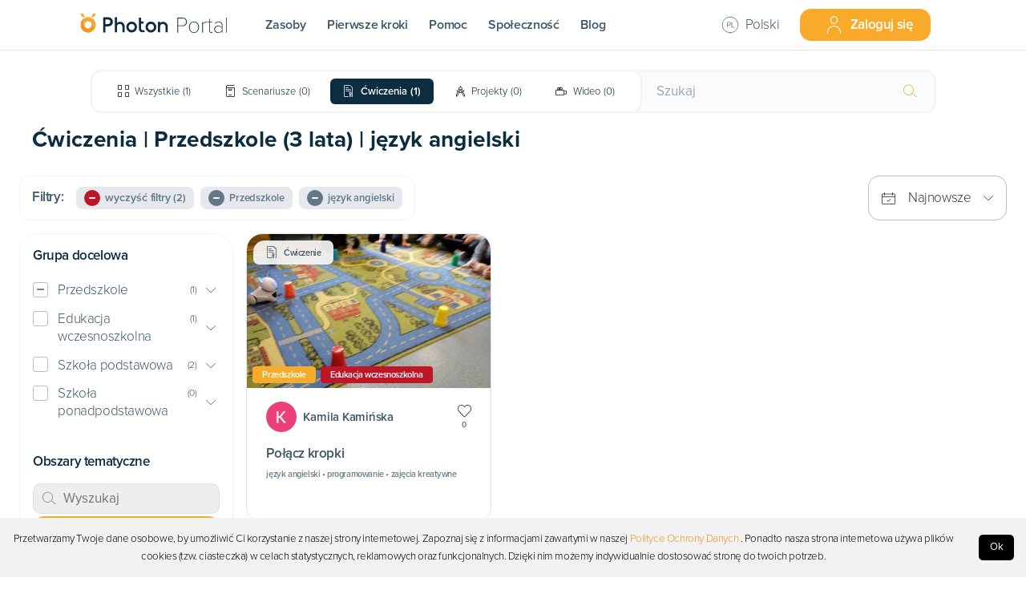

--- FILE ---
content_type: text/html; charset=utf-8
request_url: https://portal.photon.education/pl/zasoby/cwiczenia/przedszkole/jezyk-angielski/poziom_3-lata
body_size: 102106
content:
<!DOCTYPE html><html lang="pl"><head><meta name="viewport" content="width=device-width"/><meta charSet="utf-8"/><style type="text/css">.fresnel-container{margin:0;padding:0;}
@media not all and (min-width:0px) and (max-width:900px){.fresnel-at-sm{display:none!important;}}
@media not all and (min-width:901px) and (max-width:999px){.fresnel-at-md{display:none!important;}}
@media not all and (min-width:1000px){.fresnel-at-gmd{display:none!important;}}
@media not all and (max-width:900px){.fresnel-lessThan-md{display:none!important;}}
@media not all and (max-width:999px){.fresnel-lessThan-gmd{display:none!important;}}
@media not all and (min-width:901px){.fresnel-greaterThan-sm{display:none!important;}}
@media not all and (min-width:1000px){.fresnel-greaterThan-md{display:none!important;}}
@media not all and (min-width:0px){.fresnel-greaterThanOrEqual-sm{display:none!important;}}
@media not all and (min-width:901px){.fresnel-greaterThanOrEqual-md{display:none!important;}}
@media not all and (min-width:1000px){.fresnel-greaterThanOrEqual-gmd{display:none!important;}}
@media not all and (min-width:0px) and (max-width:900px){.fresnel-between-sm-md{display:none!important;}}
@media not all and (min-width:0px) and (max-width:999px){.fresnel-between-sm-gmd{display:none!important;}}
@media not all and (min-width:901px) and (max-width:999px){.fresnel-between-md-gmd{display:none!important;}}</style><script>(function(w,d,s,l,i){w[l]=w[l]||[];w[l].push({'gtm.start':
new Date().getTime(),event:'gtm.js'});var f=d.getElementsByTagName(s)[0],
j=d.createElement(s),dl=l!='dataLayer'?'&l='+l:'';j.async=true;j.src=
'https://www.googletagmanager.com/gtm.js?id='+i+dl;f.parentNode.insertBefore(j,f);
})(window,document,'script','dataLayer','GTM-MQ2KKQ5');</script><script type="text/javascript">(function(m, o, n, t, e, r, _){
          m['__GetResponseAnalyticsObject'] = e;m[e] = m[e] || function() {(m[e].q = m[e].q || []).push(arguments)};
          r = o.createElement(n);_ = o.getElementsByTagName(n)[0];r.async = 1;r.src = t;r.setAttribute('crossorigin', 'use-credentials');_.parentNode .insertBefore(r, _);
      })(window, document, 'script', 'https://ga.getresponse.com/script/d73559d2-edc2-4baf-b2fc-5dfaf3dae134/ga.js', 'GrTracking');</script><link rel="icon" type="image/x-icon" href="/photon-signet.svg"/><link as="style" rel="stylesheet preconnect" type="text/css" data-href="https://use.typekit.net/umf4bvb.css" data-optimized-fonts="true"/><link as="style" rel="stylesheet preconnect" type="text/css" href="https://api.mapbox.com/mapbox-gl-js/v2.1.1/mapbox-gl.css"/><meta property="fb:app_id" content="2309531872706787"/><title>Darmowe Ćwiczenia, Aktywności, Inspiracje | Przedszkole (3 lata) | język angielski | Photon Portal</title><meta name="description" content="Darmowa baza zawierająca Ćwiczenia dostosowane do konkretnej grupy wiekowej: Przedszkole i obejmujące następujące obszary tematyczne: język angielski"/><meta name="author" content="portal.photon.education"/><meta property="og:site_name" content="portal.photon.education"/><meta property="og:type" content="article"/><meta name="twitter:card" content="summary_large_image"/><meta name="twitter:site" content="@Photon_Official"/><meta name="twitter:creator" content="@Photon_Official"/><meta name="twitter:url" content="https://portal.photon.education/pl/zasoby/cwiczenia/przedszkole/jezyk-angielski/poziom_3-lata"/><meta property="og:url" content="https://portal.photon.education/pl/zasoby/cwiczenia/przedszkole/jezyk-angielski/poziom_3-lata"/><meta name="twitter:title" content="Darmowe Ćwiczenia, Aktywności, Inspiracje | Przedszkole (3 lata) | język angielski | Photon Portal"/><meta property="og:title" content="Darmowe Ćwiczenia, Aktywności, Inspiracje | Przedszkole (3 lata) | język angielski | Photon Portal"/><meta name="twitter:description" content="Darmowa baza zawierająca Ćwiczenia dostosowane do konkretnej grupy wiekowej: Przedszkole i obejmujące następujące obszary tematyczne: język angielski"/><meta property="og:description" content="Darmowa baza zawierająca Ćwiczenia dostosowane do konkretnej grupy wiekowej: Przedszkole i obejmujące następujące obszary tematyczne: język angielski"/><meta name="twitter:image" content="https://portal.photon.education/portal-meta-image.png"/><meta property="og:image" content="https://portal.photon.education/portal-meta-image.png"/><meta name="robots" content="index,follow"/><meta name="next-head-count" content="26"/><link rel="preload" href="/_next/static/css/cbe044769c6626122a4d.css" as="style"/><link rel="stylesheet" href="/_next/static/css/cbe044769c6626122a4d.css" data-n-g=""/><link rel="preload" href="/_next/static/css/92c8a80ab823e5d64780.css" as="style"/><link rel="stylesheet" href="/_next/static/css/92c8a80ab823e5d64780.css" data-n-p=""/><link rel="preload" href="/_next/static/css/43376e91f023a285a6f5.css" as="style"/><link rel="stylesheet" href="/_next/static/css/43376e91f023a285a6f5.css" data-n-p=""/><noscript data-n-css=""></noscript><link rel="preload" href="/_next/static/chunks/webpack-3630539693193a38172e.js" as="script"/><link rel="preload" href="/_next/static/chunks/framework.2101e95c2d895980a4e6.js" as="script"/><link rel="preload" href="/_next/static/chunks/commons.a3c4f093c6e963bd2a50.js" as="script"/><link rel="preload" href="/_next/static/chunks/a879f10f22c757bcb56926b4e3315322ed3f6f03.e708a29152c5ed14121e.js" as="script"/><link rel="preload" href="/_next/static/chunks/main-3b9b997fb143ec47e6db.js" as="script"/><link rel="preload" href="/_next/static/chunks/ff239f9d.52d4b1871bd6d7a66280.js" as="script"/><link rel="preload" href="/_next/static/chunks/56d224e21fb4444bf24a29c800682a35c1bc10b4.4e87774e4decb3adeb5d.js" as="script"/><link rel="preload" href="/_next/static/chunks/678a7d55024c44625c4cda8d236473c72091a907.927eb093347e61bc5224.js" as="script"/><link rel="preload" href="/_next/static/chunks/38b5ac7fc3fd9cfa858b4e4f3c0599edd0a03c3a.e9f02a44bdff07ea5101.js" as="script"/><link rel="preload" href="/_next/static/chunks/bd0fa7c47d2ef23becfaaedb0dfebe8ff5a7770e.0eb300c716700b7b7143.js" as="script"/><link rel="preload" href="/_next/static/chunks/d9e29ef6e160c47560d8cc3c70dddb61d21a8792.22060eff470c19712996.js" as="script"/><link rel="preload" href="/_next/static/chunks/b5f7ec5320015c4e784f83cac34082fe26c50209.ca83b9f815170c22733d.js" as="script"/><link rel="preload" href="/_next/static/chunks/8acb41bad80acf78b416daf4f2dfcdbb9ef88559.a8473b6ab52e38a0507b.js" as="script"/><link rel="preload" href="/_next/static/chunks/c9c96ea6add2d879e4e11936be1019d416062db0.4f232426a69c1b52865a.js" as="script"/><link rel="preload" href="/_next/static/chunks/61db8e6e624169ad5006f54bf0657b4446d30b87.960ddf54dcfa6d1dc8f8.js" as="script"/><link rel="preload" href="/_next/static/chunks/c7a05a06e52e9d7aefa3f2e9e6f4db944dca41fd.4b13dbeb7a682954e860.js" as="script"/><link rel="preload" href="/_next/static/chunks/fc76753f3a755076b27ab0fb2f2ceced6431d2f7.18baaba016144faa3ae8.js" as="script"/><link rel="preload" href="/_next/static/chunks/6495e651203e38b894edf64c2d1e4d8c59f4faea.41077d57e7a81d54ec14.js" as="script"/><link rel="preload" href="/_next/static/chunks/3a2d42ff0376008e0c99b4f9cbc75073f54050f8.fa2d26e2aed26b515d17.js" as="script"/><link rel="preload" href="/_next/static/chunks/ea7f20184ed07defa3c0cce6f2086b7aaaeca497.5dbc1707b5617dbb5945.js" as="script"/><link rel="preload" href="/_next/static/chunks/6a83e19a2d086d57c3c25c07f88aeb2814b07568.a49346b263659f8e7641.js" as="script"/><link rel="preload" href="/_next/static/chunks/6cb93f5ab5a1f8455c701c5a91c973c9e0f90882.10af033def8517c9a63c.js" as="script"/><link rel="preload" href="/_next/static/chunks/77acd59c75bf9dfe553bd68a68d7e2171c923ff9.d307661fed1db5ff828e.js" as="script"/><link rel="preload" href="/_next/static/chunks/pages/_app-c74a37fe2723ba030bf1.js" as="script"/><link rel="preload" href="/_next/static/chunks/45100a5c2963a6ce7ccff98b0311ed66daaa71cd.abfd1371549a9ab6972c.js" as="script"/><link rel="preload" href="/_next/static/chunks/8462d4d9c47856ff8516aab3ac17c475cefc1bad.9eb67b8e79bd5b890922.js" as="script"/><link rel="preload" href="/_next/static/chunks/504737041bbece8043375f2a9cddff85694eaa3c.d84051fbb30b5bdcef38.js" as="script"/><link rel="preload" href="/_next/static/chunks/504737041bbece8043375f2a9cddff85694eaa3c_CSS.7caabd82a17efe31f03e.js" as="script"/><link rel="preload" href="/_next/static/chunks/4ea09caa2422b28ba23f3690ce1b37dd7d4aa6ad.bde67e4aa4d78bad2c07.js" as="script"/><link rel="preload" href="/_next/static/chunks/f31f8298a37c622149f2b7ae12229f887da835c8.51e005122751607377ab.js" as="script"/><link rel="preload" href="/_next/static/chunks/pages/resources/activities/%5B...params%5D-a00c4f38534d4e8ec9a2.js" as="script"/><style id="jss-server-side">.MuiCollapse-container {
  height: 0;
  overflow: hidden;
  transition: height 300ms cubic-bezier(0.4, 0, 0.2, 1) 0ms;
}
.MuiCollapse-entered {
  height: auto;
  overflow: visible;
}
.MuiCollapse-hidden {
  visibility: hidden;
}
.MuiCollapse-wrapper {
  display: flex;
}
.MuiCollapse-wrapperInner {
  width: 100%;
}
.MuiPaper-root {
  color: rgba(0, 0, 0, 0.87);
  transition: box-shadow 300ms cubic-bezier(0.4, 0, 0.2, 1) 0ms;
  background-color: #fff;
}
.MuiPaper-rounded {
  border-radius: 4px;
}
.MuiPaper-outlined {
  border: 1px solid rgba(0, 0, 0, 0.12);
}
.MuiPaper-elevation0 {
  box-shadow: none;
}
.MuiPaper-elevation1 {
  box-shadow: 0px 2px 1px -1px rgba(0,0,0,0.2),0px 1px 1px 0px rgba(0,0,0,0.14),0px 1px 3px 0px rgba(0,0,0,0.12);
}
.MuiPaper-elevation2 {
  box-shadow: 0px 3px 1px -2px rgba(0,0,0,0.2),0px 2px 2px 0px rgba(0,0,0,0.14),0px 1px 5px 0px rgba(0,0,0,0.12);
}
.MuiPaper-elevation3 {
  box-shadow: 0px 3px 3px -2px rgba(0,0,0,0.2),0px 3px 4px 0px rgba(0,0,0,0.14),0px 1px 8px 0px rgba(0,0,0,0.12);
}
.MuiPaper-elevation4 {
  box-shadow: 0px 2px 4px -1px rgba(0,0,0,0.2),0px 4px 5px 0px rgba(0,0,0,0.14),0px 1px 10px 0px rgba(0,0,0,0.12);
}
.MuiPaper-elevation5 {
  box-shadow: 0px 3px 5px -1px rgba(0,0,0,0.2),0px 5px 8px 0px rgba(0,0,0,0.14),0px 1px 14px 0px rgba(0,0,0,0.12);
}
.MuiPaper-elevation6 {
  box-shadow: 0px 3px 5px -1px rgba(0,0,0,0.2),0px 6px 10px 0px rgba(0,0,0,0.14),0px 1px 18px 0px rgba(0,0,0,0.12);
}
.MuiPaper-elevation7 {
  box-shadow: 0px 4px 5px -2px rgba(0,0,0,0.2),0px 7px 10px 1px rgba(0,0,0,0.14),0px 2px 16px 1px rgba(0,0,0,0.12);
}
.MuiPaper-elevation8 {
  box-shadow: 0px 5px 5px -3px rgba(0,0,0,0.2),0px 8px 10px 1px rgba(0,0,0,0.14),0px 3px 14px 2px rgba(0,0,0,0.12);
}
.MuiPaper-elevation9 {
  box-shadow: 0px 5px 6px -3px rgba(0,0,0,0.2),0px 9px 12px 1px rgba(0,0,0,0.14),0px 3px 16px 2px rgba(0,0,0,0.12);
}
.MuiPaper-elevation10 {
  box-shadow: 0px 6px 6px -3px rgba(0,0,0,0.2),0px 10px 14px 1px rgba(0,0,0,0.14),0px 4px 18px 3px rgba(0,0,0,0.12);
}
.MuiPaper-elevation11 {
  box-shadow: 0px 6px 7px -4px rgba(0,0,0,0.2),0px 11px 15px 1px rgba(0,0,0,0.14),0px 4px 20px 3px rgba(0,0,0,0.12);
}
.MuiPaper-elevation12 {
  box-shadow: 0px 7px 8px -4px rgba(0,0,0,0.2),0px 12px 17px 2px rgba(0,0,0,0.14),0px 5px 22px 4px rgba(0,0,0,0.12);
}
.MuiPaper-elevation13 {
  box-shadow: 0px 7px 8px -4px rgba(0,0,0,0.2),0px 13px 19px 2px rgba(0,0,0,0.14),0px 5px 24px 4px rgba(0,0,0,0.12);
}
.MuiPaper-elevation14 {
  box-shadow: 0px 7px 9px -4px rgba(0,0,0,0.2),0px 14px 21px 2px rgba(0,0,0,0.14),0px 5px 26px 4px rgba(0,0,0,0.12);
}
.MuiPaper-elevation15 {
  box-shadow: 0px 8px 9px -5px rgba(0,0,0,0.2),0px 15px 22px 2px rgba(0,0,0,0.14),0px 6px 28px 5px rgba(0,0,0,0.12);
}
.MuiPaper-elevation16 {
  box-shadow: 0px 8px 10px -5px rgba(0,0,0,0.2),0px 16px 24px 2px rgba(0,0,0,0.14),0px 6px 30px 5px rgba(0,0,0,0.12);
}
.MuiPaper-elevation17 {
  box-shadow: 0px 8px 11px -5px rgba(0,0,0,0.2),0px 17px 26px 2px rgba(0,0,0,0.14),0px 6px 32px 5px rgba(0,0,0,0.12);
}
.MuiPaper-elevation18 {
  box-shadow: 0px 9px 11px -5px rgba(0,0,0,0.2),0px 18px 28px 2px rgba(0,0,0,0.14),0px 7px 34px 6px rgba(0,0,0,0.12);
}
.MuiPaper-elevation19 {
  box-shadow: 0px 9px 12px -6px rgba(0,0,0,0.2),0px 19px 29px 2px rgba(0,0,0,0.14),0px 7px 36px 6px rgba(0,0,0,0.12);
}
.MuiPaper-elevation20 {
  box-shadow: 0px 10px 13px -6px rgba(0,0,0,0.2),0px 20px 31px 3px rgba(0,0,0,0.14),0px 8px 38px 7px rgba(0,0,0,0.12);
}
.MuiPaper-elevation21 {
  box-shadow: 0px 10px 13px -6px rgba(0,0,0,0.2),0px 21px 33px 3px rgba(0,0,0,0.14),0px 8px 40px 7px rgba(0,0,0,0.12);
}
.MuiPaper-elevation22 {
  box-shadow: 0px 10px 14px -6px rgba(0,0,0,0.2),0px 22px 35px 3px rgba(0,0,0,0.14),0px 8px 42px 7px rgba(0,0,0,0.12);
}
.MuiPaper-elevation23 {
  box-shadow: 0px 11px 14px -7px rgba(0,0,0,0.2),0px 23px 36px 3px rgba(0,0,0,0.14),0px 9px 44px 8px rgba(0,0,0,0.12);
}
.MuiPaper-elevation24 {
  box-shadow: 0px 11px 15px -7px rgba(0,0,0,0.2),0px 24px 38px 3px rgba(0,0,0,0.14),0px 9px 46px 8px rgba(0,0,0,0.12);
}
.MuiAccordion-root {
  position: relative;
  transition: margin 150ms cubic-bezier(0.4, 0, 0.2, 1) 0ms;
}
.MuiAccordion-root:before {
  top: -1px;
  left: 0;
  right: 0;
  height: 1px;
  content: "";
  opacity: 1;
  position: absolute;
  transition: opacity 150ms cubic-bezier(0.4, 0, 0.2, 1) 0ms,background-color 150ms cubic-bezier(0.4, 0, 0.2, 1) 0ms;
  background-color: rgba(0, 0, 0, 0.12);
}
.MuiAccordion-root.Mui-expanded {
  margin: 16px 0;
}
.MuiAccordion-root.Mui-disabled {
  background-color: rgba(0, 0, 0, 0.12);
}
.MuiAccordion-root.Mui-expanded + .MuiAccordion-root:before {
  display: none;
}
.MuiAccordion-root.Mui-expanded:first-child {
  margin-top: 0;
}
.MuiAccordion-root.Mui-expanded:last-child {
  margin-bottom: 0;
}
.MuiAccordion-root.Mui-expanded:before {
  opacity: 0;
}
.MuiAccordion-root:first-child:before {
  display: none;
}
.MuiAccordion-rounded {
  border-radius: 0;
}
.MuiAccordion-rounded:first-child {
  border-top-left-radius: 4px;
  border-top-right-radius: 4px;
}
.MuiAccordion-rounded:last-child {
  border-bottom-left-radius: 4px;
  border-bottom-right-radius: 4px;
}
@supports (-ms-ime-align: auto) {
  .MuiAccordion-rounded:last-child {
    border-bottom-left-radius: 0;
    border-bottom-right-radius: 0;
  }
}
  .MuiAccordionDetails-root {
    display: flex;
    padding: 8px 16px 16px;
  }
  .MuiButtonBase-root {
    color: inherit;
    border: 0;
    cursor: pointer;
    margin: 0;
    display: inline-flex;
    outline: 0;
    padding: 0;
    position: relative;
    align-items: center;
    user-select: none;
    border-radius: 0;
    vertical-align: middle;
    -moz-appearance: none;
    justify-content: center;
    text-decoration: none;
    background-color: transparent;
    -webkit-appearance: none;
    -webkit-tap-highlight-color: transparent;
  }
  .MuiButtonBase-root::-moz-focus-inner {
    border-style: none;
  }
  .MuiButtonBase-root.Mui-disabled {
    cursor: default;
    pointer-events: none;
  }
@media print {
  .MuiButtonBase-root {
    color-adjust: exact;
  }
}
  .MuiAccordionSummary-root {
    display: flex;
    padding: 0px 16px;
    min-height: 48px;
    transition: min-height 150ms cubic-bezier(0.4, 0, 0.2, 1) 0ms,background-color 150ms cubic-bezier(0.4, 0, 0.2, 1) 0ms;
  }
  .MuiAccordionSummary-root:hover:not(.Mui-disabled) {
    cursor: pointer;
  }
  .MuiAccordionSummary-root.Mui-expanded {
    min-height: 64px;
  }
  .MuiAccordionSummary-root.Mui-focused {
    background-color: rgba(0, 0, 0, 0.12);
  }
  .MuiAccordionSummary-root.Mui-disabled {
    opacity: 0.38;
  }
  .MuiAccordionSummary-content {
    margin: 12px 0;
    display: flex;
    flex-grow: 1;
    transition: margin 150ms cubic-bezier(0.4, 0, 0.2, 1) 0ms;
  }
  .MuiAccordionSummary-content.Mui-expanded {
    margin: 20px 0;
  }
  .MuiAccordionSummary-expandIcon {
    transform: rotate(0deg);
    transition: transform 150ms cubic-bezier(0.4, 0, 0.2, 1) 0ms;
  }
  .MuiAccordionSummary-expandIcon:hover {
    background-color: transparent;
  }
  .MuiAccordionSummary-expandIcon.Mui-expanded {
    transform: rotate(180deg);
  }
  .MuiButton-root {
    color: rgba(0, 0, 0, 0.87);
    padding: 6px 16px;
    font-size: 0.875rem;
    min-width: 64px;
    box-sizing: border-box;
    transition: background-color 250ms cubic-bezier(0.4, 0, 0.2, 1) 0ms,box-shadow 250ms cubic-bezier(0.4, 0, 0.2, 1) 0ms,border 250ms cubic-bezier(0.4, 0, 0.2, 1) 0ms;
    font-family: proxima-nova;
    font-weight: 500;
    line-height: 1.75;
    border-radius: 4px;
    text-transform: uppercase;
  }
  .MuiButton-root:hover {
    text-decoration: none;
    background-color: rgba(0, 0, 0, 0.04);
  }
  .MuiButton-root.Mui-disabled {
    color: rgba(0, 0, 0, 0.26);
  }
@media (hover: none) {
  .MuiButton-root:hover {
    background-color: transparent;
  }
}
  .MuiButton-root:hover.Mui-disabled {
    background-color: transparent;
  }
  .MuiButton-label {
    width: 100%;
    display: inherit;
    align-items: inherit;
    justify-content: inherit;
  }
  .MuiButton-text {
    padding: 6px 8px;
  }
  .MuiButton-textPrimary {
    color: #3f51b5;
  }
  .MuiButton-textPrimary:hover {
    background-color: rgba(63, 81, 181, 0.04);
  }
@media (hover: none) {
  .MuiButton-textPrimary:hover {
    background-color: transparent;
  }
}
  .MuiButton-textSecondary {
    color: #f50057;
  }
  .MuiButton-textSecondary:hover {
    background-color: rgba(245, 0, 87, 0.04);
  }
@media (hover: none) {
  .MuiButton-textSecondary:hover {
    background-color: transparent;
  }
}
  .MuiButton-outlined {
    border: 1px solid rgba(0, 0, 0, 0.23);
    padding: 5px 15px;
  }
  .MuiButton-outlined.Mui-disabled {
    border: 1px solid rgba(0, 0, 0, 0.12);
  }
  .MuiButton-outlinedPrimary {
    color: #3f51b5;
    border: 1px solid rgba(63, 81, 181, 0.5);
  }
  .MuiButton-outlinedPrimary:hover {
    border: 1px solid #3f51b5;
    background-color: rgba(63, 81, 181, 0.04);
  }
@media (hover: none) {
  .MuiButton-outlinedPrimary:hover {
    background-color: transparent;
  }
}
  .MuiButton-outlinedSecondary {
    color: #f50057;
    border: 1px solid rgba(245, 0, 87, 0.5);
  }
  .MuiButton-outlinedSecondary:hover {
    border: 1px solid #f50057;
    background-color: rgba(245, 0, 87, 0.04);
  }
  .MuiButton-outlinedSecondary.Mui-disabled {
    border: 1px solid rgba(0, 0, 0, 0.26);
  }
@media (hover: none) {
  .MuiButton-outlinedSecondary:hover {
    background-color: transparent;
  }
}
  .MuiButton-contained {
    color: rgba(0, 0, 0, 0.87);
    box-shadow: 0px 3px 1px -2px rgba(0,0,0,0.2),0px 2px 2px 0px rgba(0,0,0,0.14),0px 1px 5px 0px rgba(0,0,0,0.12);
    background-color: #e0e0e0;
  }
  .MuiButton-contained:hover {
    box-shadow: 0px 2px 4px -1px rgba(0,0,0,0.2),0px 4px 5px 0px rgba(0,0,0,0.14),0px 1px 10px 0px rgba(0,0,0,0.12);
    background-color: #d5d5d5;
  }
  .MuiButton-contained.Mui-focusVisible {
    box-shadow: 0px 3px 5px -1px rgba(0,0,0,0.2),0px 6px 10px 0px rgba(0,0,0,0.14),0px 1px 18px 0px rgba(0,0,0,0.12);
  }
  .MuiButton-contained:active {
    box-shadow: 0px 5px 5px -3px rgba(0,0,0,0.2),0px 8px 10px 1px rgba(0,0,0,0.14),0px 3px 14px 2px rgba(0,0,0,0.12);
  }
  .MuiButton-contained.Mui-disabled {
    color: rgba(0, 0, 0, 0.26);
    box-shadow: none;
    background-color: rgba(0, 0, 0, 0.12);
  }
@media (hover: none) {
  .MuiButton-contained:hover {
    box-shadow: 0px 3px 1px -2px rgba(0,0,0,0.2),0px 2px 2px 0px rgba(0,0,0,0.14),0px 1px 5px 0px rgba(0,0,0,0.12);
    background-color: #e0e0e0;
  }
}
  .MuiButton-contained:hover.Mui-disabled {
    background-color: rgba(0, 0, 0, 0.12);
  }
  .MuiButton-containedPrimary {
    color: #fff;
    background-color: #3f51b5;
  }
  .MuiButton-containedPrimary:hover {
    background-color: #303f9f;
  }
@media (hover: none) {
  .MuiButton-containedPrimary:hover {
    background-color: #3f51b5;
  }
}
  .MuiButton-containedSecondary {
    color: #fff;
    background-color: #f50057;
  }
  .MuiButton-containedSecondary:hover {
    background-color: #c51162;
  }
@media (hover: none) {
  .MuiButton-containedSecondary:hover {
    background-color: #f50057;
  }
}
  .MuiButton-disableElevation {
    box-shadow: none;
  }
  .MuiButton-disableElevation:hover {
    box-shadow: none;
  }
  .MuiButton-disableElevation.Mui-focusVisible {
    box-shadow: none;
  }
  .MuiButton-disableElevation:active {
    box-shadow: none;
  }
  .MuiButton-disableElevation.Mui-disabled {
    box-shadow: none;
  }
  .MuiButton-colorInherit {
    color: inherit;
    border-color: currentColor;
  }
  .MuiButton-textSizeSmall {
    padding: 4px 5px;
    font-size: 0.8125rem;
  }
  .MuiButton-textSizeLarge {
    padding: 8px 11px;
    font-size: 0.9375rem;
  }
  .MuiButton-outlinedSizeSmall {
    padding: 3px 9px;
    font-size: 0.8125rem;
  }
  .MuiButton-outlinedSizeLarge {
    padding: 7px 21px;
    font-size: 0.9375rem;
  }
  .MuiButton-containedSizeSmall {
    padding: 4px 10px;
    font-size: 0.8125rem;
  }
  .MuiButton-containedSizeLarge {
    padding: 8px 22px;
    font-size: 0.9375rem;
  }
  .MuiButton-fullWidth {
    width: 100%;
  }
  .MuiButton-startIcon {
    display: inherit;
    margin-left: -4px;
    margin-right: 8px;
  }
  .MuiButton-startIcon.MuiButton-iconSizeSmall {
    margin-left: -2px;
  }
  .MuiButton-endIcon {
    display: inherit;
    margin-left: 8px;
    margin-right: -4px;
  }
  .MuiButton-endIcon.MuiButton-iconSizeSmall {
    margin-right: -2px;
  }
  .MuiButton-iconSizeSmall > *:first-child {
    font-size: 18px;
  }
  .MuiButton-iconSizeMedium > *:first-child {
    font-size: 20px;
  }
  .MuiButton-iconSizeLarge > *:first-child {
    font-size: 22px;
  }
  .MuiDrawer-docked {
    flex: 0 0 auto;
  }
  .MuiDrawer-paper {
    top: 0;
    flex: 1 0 auto;
    height: 100%;
    display: flex;
    outline: 0;
    z-index: 1200;
    position: fixed;
    overflow-y: auto;
    flex-direction: column;
    -webkit-overflow-scrolling: touch;
  }
  .MuiDrawer-paperAnchorLeft {
    left: 0;
    right: auto;
  }
  .MuiDrawer-paperAnchorRight {
    left: auto;
    right: 0;
  }
  .MuiDrawer-paperAnchorTop {
    top: 0;
    left: 0;
    right: 0;
    bottom: auto;
    height: auto;
    max-height: 100%;
  }
  .MuiDrawer-paperAnchorBottom {
    top: auto;
    left: 0;
    right: 0;
    bottom: 0;
    height: auto;
    max-height: 100%;
  }
  .MuiDrawer-paperAnchorDockedLeft {
    border-right: 1px solid rgba(0, 0, 0, 0.12);
  }
  .MuiDrawer-paperAnchorDockedTop {
    border-bottom: 1px solid rgba(0, 0, 0, 0.12);
  }
  .MuiDrawer-paperAnchorDockedRight {
    border-left: 1px solid rgba(0, 0, 0, 0.12);
  }
  .MuiDrawer-paperAnchorDockedBottom {
    border-top: 1px solid rgba(0, 0, 0, 0.12);
  }
  .jss21 {
    margin: 0 0 0 0;
    border-top: none;
    box-shadow: none;
    border-bottom: none;
    background-color: #FBFBFB;
  }
  .jss21:not(:last-child) {
    border-bottom: 0;
  }
  .jss21:before {
    display: none;
    border-radius: 20pt;
  }
  .jss21.jss22 {
    margin: 0 0 10pt 0;
    border-radius: 8pt;
    background-color: white;
  }
  .jss22 {
    margin: 0;
  }
  .jss23 {
    marin: 10;
    padding: 0;
    min-height: 0;
    margin-bottom: 0;
  }
  .jss23.jss25 {
    min-height: 0;
  }
  .jss24 {
    color: var(--navy-blue);
    height: 30pt;
    margin: 0;
    display: flex;
    font-size: 15px;
    transition: color 0.1s ease;
    align-items: center;
    font-weight: 500;
    justify-content: space-between;
  }
  .jss24.jss25 {
    margin: 0;
  }
  .jss26 {
    display: block;
    padding: 0 0 0 2pt;
  }
  .jss20 {
    width: fit-content;
    cursor: pointer;
    display: flex;
    padding: 0;
    min-width: fit-content;
    align-items: center;
  }
  .jss19 {
    color: #EB5757;
  }
  .jss13 {
    border: none;
    margin: 4px 0;
    padding: 0;
    box-shadow: none;
    border-radius: 0;
  }
  .jss13:not(:last-child) {
    border-bottom: 0;
  }
  .jss13:before {
    display: none;
  }
  .jss13.jss14 {
    margin: 4px 0;
  }
  .jss13.jss14:first-child {
    margin-top: 4px;
  }
  .jss13.jss14:last-child {
    margin-bottom: 4px;
  }
  .jss18 {
    color: var(--navy-blue-80);
    display: block;
    padding: 0 0 0 20px;
    margin-top: 0;
  }
  .jss15 {
    color: var(--navy-blue-80);
    padding: 0;
    min-height: 0;
    margin-bottom: -1px;
  }
  .jss15.jss17 {
    min-height: 0;
  }
  .jss16 {
    margin: 0;
    display: flex;
    align-items: center;
    justify-content: space-between;
  }
  .jss16.jss17 {
    margin: 0;
  }
  .jss7 {
    border: 1px solid #F1F3F4;
    margin: 8px 0;
    padding: 16px;
    box-shadow: none;
    border-radius: 14px !important;
  }
  .jss7:not(:last-child) {
    border-bottom: 0;
  }
  .jss7:before {
    display: none;
  }
  .jss7.jss8 {
    border: 1px solid rgba(11, 44, 65, 0.4);
    margin: 8px 0;
  }
  .jss7.jss8:first-child {
    margin-top: 8px;
  }
  .jss7.jss8:last-child {
    margin-bottom: 8px;
  }
  .jss9 {
    color: var(--navy-blue);
    padding: 0;
    min-height: 0;
    margin-bottom: -1px;
  }
  .jss9.jss11 {
    min-height: 0;
  }
  .jss10 {
    margin: 3pt 0;
    display: flex;
    align-items: center;
    justify-content: space-between;
  }
  .jss10.jss11 {
    margin: 3pt 0;
  }
  .jss12 {
    color: var(--navy-blue);
    display: block;
    padding: 0;
    margin-top: 10px;
  }
  .jss1 {
    border: none;
    margin: 4px 0;
    padding: 0;
    box-shadow: none;
    border-radius: 0;
  }
  .jss1:not(:last-child) {
    border-bottom: 0;
  }
  .jss1:before {
    display: none;
  }
  .jss1.jss2 {
    margin: 4px 0;
  }
  .jss1.jss2:first-child {
    margin-top: 4px;
  }
  .jss1.jss2:last-child {
    margin-bottom: 4px;
  }
  .jss3 {
    padding: 0;
    min-height: 0;
    margin-bottom: 0;
  }
  .jss3.jss5 {
    min-height: 0;
  }
  .jss4 {
    margin: 0;
  }
  .jss4.jss5 {
    margin: 0;
  }
  .jss6 {
    color: var(--navy-blue-80);
    display: block;
    padding: 0;
    margin-top: 0;
  }</style></head><body><div id="__next"><noscript><iframe src="https://www.googletagmanager.com/ns.html?id=GTM-MQ2KKQ5" height="0" width="0" style="display:none;visibility:hidden"></iframe></noscript><div class="fresnel-at-sm Header_Header__StickyContainer__1ywHu"><div class="HeaderMobile_Header__3DkCE" data-testid="Header"><div class="HeaderMobile_Header__Item__1xs15 HeaderMobile_AlignLeft__3VwMm"><div class="Menu_Menu__FeCzR"><div class="Menu_Menu__Button__28g0A"><div style="font-size:1.6rem" class="lnil lnil-menu " data-testid="Icon-lnil-menu"></div></div></div></div><div class="HeaderMobile_Header__Item__1xs15"><a href="/pl"><svg class="HeaderMobile_Header__Logo__3eD2m" width="224" height="37" viewBox="0 0 224 37" fill="none" xmlns="http://www.w3.org/2000/svg"><g clip-path="url(#clip0)"><g clip-path="url(#clip1)"><path d="M61.75 16.925c-1.614 0-3.491.637-4.5 1.708l.002-1.607v-6.813H53.88v22.35h3.37V23.91c0-2.156 1.386-3.824 3.982-3.824 2.195 0 3.982 1.924 3.982 4.288v8.219h3.37v-8.219c0-4.254-2.781-7.45-6.835-7.45zM125.795 16.925c-1.792 0-3.6.73-4.498 2.03l.029-2.02h-3.4v15.63h3.371v-8.653c0-2.155 1.385-3.823 3.981-3.823 2.195 0 3.982 1.924 3.982 4.288v8.219h3.37v-8.219c0-4.257-2.781-7.452-6.835-7.452zM78.952 32.778c-4.374 0-7.933-3.622-7.933-8.074s3.558-8.074 7.933-8.074c4.376 0 7.934 3.622 7.934 8.074s-3.558 8.074-7.934 8.074zm0-12.698c-2.505 0-4.544 2.074-4.544 4.624s2.039 4.625 4.544 4.625c2.506 0 4.545-2.075 4.545-4.625s-2.04-4.625-4.545-4.625zM107.554 32.859c-4.396 0-7.973-3.64-7.973-8.114 0-4.473 3.577-8.114 7.973-8.114s7.973 3.64 7.973 8.114c0 4.473-3.577 8.114-7.973 8.114zm0-12.762c-2.519 0-4.567 2.085-4.567 4.647 0 2.562 2.048 4.647 4.567 4.647s4.567-2.085 4.567-4.647c0-2.562-2.048-4.647-4.567-4.647zM97.638 29.28c-2.183.904-4.64.087-4.64-2.332V19.77H96.5l-.01-3.373h-3.491v-5.528h-3.357v16.08c0 4.186 3.23 6.542 7.267 5.262.76-.242 1.608-.593 1.608-.593l-.879-2.337zM40.01 32.666h-3.397V10.423s4.741-.439 7.347-.205c4.382.393 6.994 2.694 6.994 6.662 0 4.206-2.643 6.651-7.207 6.934-1.323.082-3.737.108-3.737.108v8.744zm-.002-13.193a.97.97 0 0 0 .92.972c1.059.043 1.902.012 2.73-.065 2.119-.2 3.558-1.522 3.558-3.631 0-2.006-1.359-3.083-3.57-3.192-1.14-.056-3.658.065-3.658.065l.02 5.85z" fill="#0C2C41"></path><path d="M25.374 20.578c-.427-5.46-4.829-9.882-10.26-10.313a11.15 11.15 0 0 0-1.573-.015 10.39 10.39 0 0 0-1.434.178h-.003c-5.47 1.042-9.531 6.079-9.069 11.977.43 5.459 4.829 9.881 10.261 10.312.653.051 1.3.047 1.928-.012l.134-.01.266-.034c.041-.004.082-.01.123-.016 5.748-.793 10.107-5.971 9.627-12.068zm-10.686 6.549a5.593 5.593 0 0 1-4.71-1.904 5.651 5.651 0 0 1-1.4-3.733c0-2.947 2.24-5.366 5.101-5.631a5.6 5.6 0 0 1 4.964 2.156 5.635 5.635 0 0 1 1.193 3.475c-.002 2.962-2.265 5.392-5.148 5.637z" fill="url(#paint0_linear)"></path><path d="M7.043 10.154c.39.268.913.306 1.349.052.605-.352.812-1.13.464-1.739l-1.69-2.939a2.105 2.105 0 0 0-2.882-.775 2.126 2.126 0 0 0 .124 3.738c.124.063 2.635 1.663 2.635 1.663zM21.352 10.19c-.393.27-.921.308-1.36.053a1.288 1.288 0 0 1-.468-1.753l1.702-2.963a2.122 2.122 0 0 1 2.907-.782 2.145 2.145 0 0 1-.124 3.771c-.125.06-2.657 1.674-2.657 1.674z" fill="#F6A82F"></path><path d="M21.649 25.728c0 3.502-2.56 6.402-5.902 6.916a16.766 16.766 0 0 1-.39.05c-.044.003-.088.005-.133.01-.629.06-1.274.063-1.928.011-5.432-.429-9.831-4.853-10.26-10.311-.463-5.899 3.599-10.935 9.068-11.979a6.992 6.992 0 0 0-5.386 6.815c0 3.11 1.244 5.927 3.257 7.98a5.598 5.598 0 0 0 4.711 1.904c2.884-.245 5.147-2.675 5.147-5.636 0-1.309-.444-2.515-1.192-3.475a11.352 11.352 0 0 1 3.008 7.715z" fill="#F39326"></path><path d="M15.749 32.645c3.34-.514 5.901-3.413 5.901-6.916 0-2.977-1.14-5.687-3.006-7.713a5.597 5.597 0 0 0-4.964-2.156c-2.863.267-5.102 2.684-5.102 5.631 0 1.43.528 2.736 1.399 3.732a11.36 11.36 0 0 1-3.257-7.98c0-1.93.778-3.68 2.039-4.945a6.93 6.93 0 0 1 3.347-1.869h.002c.47-.09.948-.151 1.434-.178a11.136 11.136 0 0 1 1.574.015c5.431.431 9.831 4.853 10.26 10.313.478 6.095-3.88 11.273-9.627 12.066z" fill="#F6A82F"></path></g><path d="M146.924 33h1.063v-9.601h6.611c4.053 0 6.478-2.89 6.478-6.28 0-3.388-2.359-6.278-6.478-6.278h-7.674V33zm12.989-15.88c0 3.056-2.093 5.282-5.348 5.282h-6.578V11.837h6.578c3.255 0 5.348 2.226 5.348 5.283zm11.659 16.279c4.551 0 7.475-3.721 7.475-8.439 0-4.717-2.924-8.405-7.475-8.405-4.518 0-7.475 3.688-7.475 8.405 0 4.718 2.957 8.439 7.475 8.439zm0-.897c-4.086 0-6.379-3.622-6.379-7.542 0-3.887 2.293-7.508 6.379-7.508 4.119 0 6.379 3.621 6.379 7.508 0 3.92-2.26 7.542-6.379 7.542zm12.336.498h.996V20.974c.731-1.495 3.024-3.157 4.718-3.157.299 0 .498 0 .797.034v-1.196c-2.325 0-4.086 1.329-5.515 3.222v-2.923h-.996V33zm13.013.399c1.196 0 1.861-.399 2.492-.997l-.598-.764a2.555 2.555 0 0 1-1.894.864c-1.196 0-1.727-.964-1.727-2.326V17.851h3.255v-.897h-3.255v-4.386h-.997v4.386h-2.658v.897h2.658v12.325c0 1.993.864 3.223 2.724 3.223zM212.863 33h.997V21.405c0-3.255-2.359-4.85-5.515-4.85-2.691 0-4.352.93-5.914 2.757l.765.665c1.495-1.794 3.056-2.525 5.149-2.525 2.458 0 4.518 1.395 4.518 3.987v3.62c-1.495-1.627-3.289-2.358-5.548-2.358-2.857 0-5.614 1.927-5.614 5.349s2.79 5.349 5.614 5.349c2.259 0 4.053-.731 5.548-2.36V33zm0-2.957c-1.229 1.628-3.189 2.459-5.282 2.459-2.924 0-4.784-1.96-4.784-4.452s1.86-4.452 4.784-4.452c2.093 0 4.053.83 5.282 2.459v3.986zm6.7 2.957h.997V10.84h-.997V33z" fill="#0C2C41"></path></g><defs><linearGradient id="paint0_linear" x1="3" y1="21.491" x2="25.41" y2="21.491" gradientUnits="userSpaceOnUse"><stop offset=".003" stop-color="#FAB32E"></stop><stop offset="1" stop-color="#F29328"></stop></linearGradient><clipPath id="clip0"><path fill="#fff" d="M0 0h224v37H0z"></path></clipPath><clipPath id="clip1"><path fill="#fff" transform="translate(3 3)" d="M0 0h134v32.044H0z"></path></clipPath></defs></svg></a></div><div class="HeaderMobile_Header__Item__1xs15 HeaderMobile_AlignRight__3gKKr"><div class="HeaderMobile_Header__Avatar__1Cu0j"></div></div></div></div><div class="fresnel-greaterThan-sm Header_Header__StickyContainer__1ywHu"><div class="HeaderDesktop_Header__2Z-Nx false   " data-testid="Header"><div class="HeaderDesktop_Header_Left__3Ulcs"><div class="HeaderDesktop_Header__Item__13vnw HeaderDesktop_Header__AlignRight__1Yj4U"><a href="/pl"><svg class="HeaderDesktop_Header__Logo__2nP5H" width="224" height="37" viewBox="0 0 224 37" fill="none" xmlns="http://www.w3.org/2000/svg"><g clip-path="url(#clip0)"><g clip-path="url(#clip1)"><path d="M61.75 16.925c-1.614 0-3.491.637-4.5 1.708l.002-1.607v-6.813H53.88v22.35h3.37V23.91c0-2.156 1.386-3.824 3.982-3.824 2.195 0 3.982 1.924 3.982 4.288v8.219h3.37v-8.219c0-4.254-2.781-7.45-6.835-7.45zM125.795 16.925c-1.792 0-3.6.73-4.498 2.03l.029-2.02h-3.4v15.63h3.371v-8.653c0-2.155 1.385-3.823 3.981-3.823 2.195 0 3.982 1.924 3.982 4.288v8.219h3.37v-8.219c0-4.257-2.781-7.452-6.835-7.452zM78.952 32.778c-4.374 0-7.933-3.622-7.933-8.074s3.558-8.074 7.933-8.074c4.376 0 7.934 3.622 7.934 8.074s-3.558 8.074-7.934 8.074zm0-12.698c-2.505 0-4.544 2.074-4.544 4.624s2.039 4.625 4.544 4.625c2.506 0 4.545-2.075 4.545-4.625s-2.04-4.625-4.545-4.625zM107.554 32.859c-4.396 0-7.973-3.64-7.973-8.114 0-4.473 3.577-8.114 7.973-8.114s7.973 3.64 7.973 8.114c0 4.473-3.577 8.114-7.973 8.114zm0-12.762c-2.519 0-4.567 2.085-4.567 4.647 0 2.562 2.048 4.647 4.567 4.647s4.567-2.085 4.567-4.647c0-2.562-2.048-4.647-4.567-4.647zM97.638 29.28c-2.183.904-4.64.087-4.64-2.332V19.77H96.5l-.01-3.373h-3.491v-5.528h-3.357v16.08c0 4.186 3.23 6.542 7.267 5.262.76-.242 1.608-.593 1.608-.593l-.879-2.337zM40.01 32.666h-3.397V10.423s4.741-.439 7.347-.205c4.382.393 6.994 2.694 6.994 6.662 0 4.206-2.643 6.651-7.207 6.934-1.323.082-3.737.108-3.737.108v8.744zm-.002-13.193a.97.97 0 0 0 .92.972c1.059.043 1.902.012 2.73-.065 2.119-.2 3.558-1.522 3.558-3.631 0-2.006-1.359-3.083-3.57-3.192-1.14-.056-3.658.065-3.658.065l.02 5.85z" fill="#0C2C41"></path><path d="M25.374 20.578c-.427-5.46-4.829-9.882-10.26-10.313a11.15 11.15 0 0 0-1.573-.015 10.39 10.39 0 0 0-1.434.178h-.003c-5.47 1.042-9.531 6.079-9.069 11.977.43 5.459 4.829 9.881 10.261 10.312.653.051 1.3.047 1.928-.012l.134-.01.266-.034c.041-.004.082-.01.123-.016 5.748-.793 10.107-5.971 9.627-12.068zm-10.686 6.549a5.593 5.593 0 0 1-4.71-1.904 5.651 5.651 0 0 1-1.4-3.733c0-2.947 2.24-5.366 5.101-5.631a5.6 5.6 0 0 1 4.964 2.156 5.635 5.635 0 0 1 1.193 3.475c-.002 2.962-2.265 5.392-5.148 5.637z" fill="url(#paint0_linear)"></path><path d="M7.043 10.154c.39.268.913.306 1.349.052.605-.352.812-1.13.464-1.739l-1.69-2.939a2.105 2.105 0 0 0-2.882-.775 2.126 2.126 0 0 0 .124 3.738c.124.063 2.635 1.663 2.635 1.663zM21.352 10.19c-.393.27-.921.308-1.36.053a1.288 1.288 0 0 1-.468-1.753l1.702-2.963a2.122 2.122 0 0 1 2.907-.782 2.145 2.145 0 0 1-.124 3.771c-.125.06-2.657 1.674-2.657 1.674z" fill="#F6A82F"></path><path d="M21.649 25.728c0 3.502-2.56 6.402-5.902 6.916a16.766 16.766 0 0 1-.39.05c-.044.003-.088.005-.133.01-.629.06-1.274.063-1.928.011-5.432-.429-9.831-4.853-10.26-10.311-.463-5.899 3.599-10.935 9.068-11.979a6.992 6.992 0 0 0-5.386 6.815c0 3.11 1.244 5.927 3.257 7.98a5.598 5.598 0 0 0 4.711 1.904c2.884-.245 5.147-2.675 5.147-5.636 0-1.309-.444-2.515-1.192-3.475a11.352 11.352 0 0 1 3.008 7.715z" fill="#F39326"></path><path d="M15.749 32.645c3.34-.514 5.901-3.413 5.901-6.916 0-2.977-1.14-5.687-3.006-7.713a5.597 5.597 0 0 0-4.964-2.156c-2.863.267-5.102 2.684-5.102 5.631 0 1.43.528 2.736 1.399 3.732a11.36 11.36 0 0 1-3.257-7.98c0-1.93.778-3.68 2.039-4.945a6.93 6.93 0 0 1 3.347-1.869h.002c.47-.09.948-.151 1.434-.178a11.136 11.136 0 0 1 1.574.015c5.431.431 9.831 4.853 10.26 10.313.478 6.095-3.88 11.273-9.627 12.066z" fill="#F6A82F"></path></g><path d="M146.924 33h1.063v-9.601h6.611c4.053 0 6.478-2.89 6.478-6.28 0-3.388-2.359-6.278-6.478-6.278h-7.674V33zm12.989-15.88c0 3.056-2.093 5.282-5.348 5.282h-6.578V11.837h6.578c3.255 0 5.348 2.226 5.348 5.283zm11.659 16.279c4.551 0 7.475-3.721 7.475-8.439 0-4.717-2.924-8.405-7.475-8.405-4.518 0-7.475 3.688-7.475 8.405 0 4.718 2.957 8.439 7.475 8.439zm0-.897c-4.086 0-6.379-3.622-6.379-7.542 0-3.887 2.293-7.508 6.379-7.508 4.119 0 6.379 3.621 6.379 7.508 0 3.92-2.26 7.542-6.379 7.542zm12.336.498h.996V20.974c.731-1.495 3.024-3.157 4.718-3.157.299 0 .498 0 .797.034v-1.196c-2.325 0-4.086 1.329-5.515 3.222v-2.923h-.996V33zm13.013.399c1.196 0 1.861-.399 2.492-.997l-.598-.764a2.555 2.555 0 0 1-1.894.864c-1.196 0-1.727-.964-1.727-2.326V17.851h3.255v-.897h-3.255v-4.386h-.997v4.386h-2.658v.897h2.658v12.325c0 1.993.864 3.223 2.724 3.223zM212.863 33h.997V21.405c0-3.255-2.359-4.85-5.515-4.85-2.691 0-4.352.93-5.914 2.757l.765.665c1.495-1.794 3.056-2.525 5.149-2.525 2.458 0 4.518 1.395 4.518 3.987v3.62c-1.495-1.627-3.289-2.358-5.548-2.358-2.857 0-5.614 1.927-5.614 5.349s2.79 5.349 5.614 5.349c2.259 0 4.053-.731 5.548-2.36V33zm0-2.957c-1.229 1.628-3.189 2.459-5.282 2.459-2.924 0-4.784-1.96-4.784-4.452s1.86-4.452 4.784-4.452c2.093 0 4.053.83 5.282 2.459v3.986zm6.7 2.957h.997V10.84h-.997V33z" fill="#0C2C41"></path></g><defs><linearGradient id="paint0_linear" x1="3" y1="21.491" x2="25.41" y2="21.491" gradientUnits="userSpaceOnUse"><stop offset=".003" stop-color="#FAB32E"></stop><stop offset="1" stop-color="#F29328"></stop></linearGradient><clipPath id="clip0"><path fill="#fff" d="M0 0h224v37H0z"></path></clipPath><clipPath id="clip1"><path fill="#fff" transform="translate(3 3)" d="M0 0h134v32.044H0z"></path></clipPath></defs></svg></a></div><div class="HeaderDesktop_Header__Item__13vnw HeaderDesktop_Header__AlignLeft__3dsrA HeaderDesktop_Header__Menu__28zSB"><div class="Menu_Menu__3DjsP" data-testid="Menu"><div class="Callout_Callout__1t3ha Menu_Menu__MenuItem__IA1hC Callout_Callout__SemiBold__M69M2" weight="semibold" aria-relevant="all"><a href="/pl/zasoby"><div>Zasoby</div></a></div><div class="Callout_Callout__1t3ha Menu_Menu__MenuItem__IA1hC Callout_Callout__SemiBold__M69M2" weight="semibold" aria-relevant="all"><div>Pierwsze kroki</div></div><div class="Callout_Callout__1t3ha Menu_Menu__MenuItem__IA1hC Callout_Callout__SemiBold__M69M2" weight="semibold" aria-relevant="all"><div>Pomoc</div></div><div class="Callout_Callout__1t3ha Menu_Menu__MenuItem__IA1hC Callout_Callout__SemiBold__M69M2" weight="semibold" aria-relevant="all"><div>Społeczność</div></div><div class="Callout_Callout__1t3ha Menu_Menu__MenuItem__IA1hC Callout_Callout__SemiBold__M69M2" weight="semibold" aria-relevant="all"><a href="https://photon.education/pl/blog/" rel="noopener noreferrer" target="_blank">Blog</a></div></div></div></div><div class="HeaderDesktop_Header_Right__2bLE9"><div class="HeaderDesktop_Header__Item__13vnw HeaderDesktop_Header__AlignLeft__3dsrA"><div class="HeaderDesktop_Header__Avatar__1R1ac"></div></div></div><div class="HeaderDesktop_Header__Menu__SubmenusContainer__2cqlf" style="display:none"><div class="HeaderDesktop_Header__Menu__SubmenusContainer__Elements__Container__2Pk9m"><div class="HeaderDesktop_Header__Menu__SubmenusContainer__Elements__3yfTO"><div class="SubmenuTile_SubmenuTile__t_xWw" style="display:none"><a href="/pl/zasoby/scenariusze"><div class="Subheadline_Subheadline__16yPE SubmenuTile_SubmenuTile__Title__D6skI   Subheadline_Subheadline__Light__1mqs4" weight="light" aria-relevant="all"><div data-testid="Translate_Resources10">Scenariusze</div></div><img src="[data-uri]" class="SubmenuTile_SubmenuTile__Image__3LASb"/></a></div><div class="SubmenuTile_SubmenuTile__t_xWw" style="display:none"><a href="/pl/zasoby/cwiczenia"><div class="Subheadline_Subheadline__16yPE SubmenuTile_SubmenuTile__Title__D6skI   Subheadline_Subheadline__Light__1mqs4" weight="light" aria-relevant="all"><div data-testid="Translate_Resources19">Ćwiczenia</div></div><img src="[data-uri]" class="SubmenuTile_SubmenuTile__Image__3LASb"/></a></div><div class="SubmenuTile_SubmenuTile__t_xWw" style="display:none"><a href="/pl/zasoby/projekty"><div class="Subheadline_Subheadline__16yPE SubmenuTile_SubmenuTile__Title__D6skI   Subheadline_Subheadline__Light__1mqs4" weight="light" aria-relevant="all"><div data-testid="Translate_Resources12">Projekty</div></div><img src="[data-uri]" class="SubmenuTile_SubmenuTile__Image__3LASb"/></a></div><div class="SubmenuTile_SubmenuTile__t_xWw" style="display:none"><a href="/pl/zasoby/wideo"><div class="Subheadline_Subheadline__16yPE SubmenuTile_SubmenuTile__Title__D6skI   Subheadline_Subheadline__Light__1mqs4" weight="light" aria-relevant="all"><div data-testid="Translate_Resources13">Wideo</div></div><img src="[data-uri]" class="SubmenuTile_SubmenuTile__Image__3LASb"/></a></div><div class="SubmenuTile_SubmenuTile__t_xWw" style="display:none"><a href="/pl/jak-korzystac-z-portalu"><div class="Subheadline_Subheadline__16yPE SubmenuTile_SubmenuTile__Title__D6skI   Subheadline_Subheadline__Light__1mqs4" weight="light" aria-relevant="all"><div data-testid="Translate_Menu7">Jak korzystać z portalu?</div></div><img src="[data-uri]" class="SubmenuTile_SubmenuTile__Image__3LASb"/></a></div><div class="SubmenuTile_SubmenuTile__t_xWw" style="display:none"><a href="https://photon.education/pl/pierwsze-kroki-z-robotem/" target="_blank" rel="noopener noreferrer"><div class="Subheadline_Subheadline__16yPE SubmenuTile_SubmenuTile__Title__D6skI   Subheadline_Subheadline__Light__1mqs4" weight="light" aria-relevant="all"><div data-testid="Translate_Menu8">Jak zacząć pracę z robotem?</div></div><img src="[data-uri]" class="SubmenuTile_SubmenuTile__Image__3LASb"/></a></div><div class="SubmenuTile_SubmenuTile__t_xWw" style="display:none"><a href="https://help.photon.education/pl/support/solutions/103000127588" target="_blank" rel="noopener noreferrer"><div class="Subheadline_Subheadline__16yPE SubmenuTile_SubmenuTile__Title__D6skI   Subheadline_Subheadline__Light__1mqs4" weight="light" aria-relevant="all"><div data-testid="Translate_Menu14">Obsługa robota</div></div><img src="[data-uri]" class="SubmenuTile_SubmenuTile__Image__3LASb"/></a></div><div class="SubmenuTile_SubmenuTile__t_xWw" style="display:none"><a href="https://help.photon.education/pl/support/solutions/103000127587" target="_blank" rel="noopener noreferrer"><div class="Subheadline_Subheadline__16yPE SubmenuTile_SubmenuTile__Title__D6skI   Subheadline_Subheadline__Light__1mqs4" weight="light" aria-relevant="all"><div data-testid="Translate_Menu15">Aplikacje</div></div><img src="[data-uri]" class="SubmenuTile_SubmenuTile__Image__3LASb"/></a></div><div class="SubmenuTile_SubmenuTile__t_xWw" style="display:none"><a href="https://help.photon.education/pl/support/solutions/articles/103000052570-kontakt-z-customer-support" target="_blank" rel="noopener noreferrer"><div class="Subheadline_Subheadline__16yPE SubmenuTile_SubmenuTile__Title__D6skI   Subheadline_Subheadline__Light__1mqs4" weight="light" aria-relevant="all"><div data-testid="Translate_Menu23">Skontaktuj się z nami!</div></div><img src="[data-uri]" class="SubmenuTile_SubmenuTile__Image__3LASb"/></a></div><div class="SubmenuTile_SubmenuTile__t_xWw" style="display:none"><a href="/pl/pete"><div class="Subheadline_Subheadline__16yPE SubmenuTile_SubmenuTile__Title__D6skI   Subheadline_Subheadline__Light__1mqs4" weight="light" aria-relevant="all"><div data-testid="Translate_PETEL1">Photon EdTech Experts</div></div><img src="[data-uri]" class="SubmenuTile_SubmenuTile__Image__3LASb"/></a></div><div class="SubmenuTile_SubmenuTile__t_xWw" style="display:none"><a href="https://www.facebook.com/groups/edukacjazpredkosciaphotona/" target="_blank" rel="noopener noreferrer"><div class="Subheadline_Subheadline__16yPE SubmenuTile_SubmenuTile__Title__D6skI   Subheadline_Subheadline__Light__1mqs4" weight="light" aria-relevant="all"><div data-testid="Translate_Menu9">Dołącz do grupy na FB!</div></div><img src="[data-uri]" class="SubmenuTile_SubmenuTile__Image__3LASb"/></a></div></div></div></div></div></div><div class="Layout_Content__2xEds"><div data-testid="Resources"><div class="ResourcesLayout_ResourcesLayout__10osB"><div class="ResourcesLayout_ResourcesLayout_SearchBar__2mlYC"><div class="TitleSearchBar_TitleSearchBar__YHBU7 " data-testid="TitleSearchBar"><div class="ResourceTypeButtons_ResourceTypeButtons__NBT5J NoSelect"><a href="/pl/zasoby/przedszkole/jezyk-angielski/poziom_3-lata=2"><div weight="light" class="Footnote_Footnote__wWlOB Footnote_Footnote__Light__1n_Ju Footnote_Footnote__AlwaysDesktop__1wBzl ResourceTypeButtons_ResourceTypeButtons__Option__1p1JJ  " aria-relevant="all" data-testid=""><div style="font-size:0.8rem" class="lnil lnil-grid-alt ResourceTypeButtons_ResourceTypeButtons__Icon__16F-U" data-testid="Icon-lnil-grid-alt"></div><div data-testid="Translate_Resources26" class="ResourceTypeButtons_ResourceTypeButtons__Text__UUx0a ">Wszystkie</div><div class="ResourceTypeButtons_ResourceTypeButtons__Count__1KtIs">(<!-- -->1<!-- -->)</div></div></a><a href="/pl/zasoby/scenariusze/przedszkole/jezyk-angielski/poziom_3-lata=2"><div weight="light" class="Footnote_Footnote__wWlOB Footnote_Footnote__Light__1n_Ju Footnote_Footnote__AlwaysDesktop__1wBzl ResourceTypeButtons_ResourceTypeButtons__Option__1p1JJ  " aria-relevant="all" data-testid=""><div style="font-size:0.8rem" class="lnil lnil-book ResourceTypeButtons_ResourceTypeButtons__Icon__16F-U" data-testid="Icon-lnil-book"></div><div data-testid="Translate_Resources10" class="ResourceTypeButtons_ResourceTypeButtons__Text__UUx0a ">Scenariusze</div><div class="ResourceTypeButtons_ResourceTypeButtons__Count__1KtIs">(<!-- -->0<!-- -->)</div></div></a><a href="/pl/zasoby/cwiczenia/przedszkole/jezyk-angielski/poziom_3-lata=2"><div weight="semibold" class="Footnote_Footnote__wWlOB Footnote_Footnote__SemiBold__1IQ6R Footnote_Footnote__AlwaysDesktop__1wBzl ResourceTypeButtons_ResourceTypeButtons__Option__1p1JJ ResourceTypeButtons_ResourceTypeButtons__Option__Active__2qWdW " aria-relevant="all" data-testid=""><div style="font-size:0.8rem" class="lnil lnil-certificate-alt ResourceTypeButtons_ResourceTypeButtons__Icon__16F-U" data-testid="Icon-lnil-certificate-alt"></div><div data-testid="Translate_Resources19" class="ResourceTypeButtons_ResourceTypeButtons__Text__UUx0a ">Ćwiczenia</div><div class="ResourceTypeButtons_ResourceTypeButtons__Count__1KtIs">(<!-- -->1<!-- -->)</div></div></a><a href="/pl/zasoby/projekty/przedszkole/jezyk-angielski/poziom_3-lata=2"><div weight="light" class="Footnote_Footnote__wWlOB Footnote_Footnote__Light__1n_Ju Footnote_Footnote__AlwaysDesktop__1wBzl ResourceTypeButtons_ResourceTypeButtons__Option__1p1JJ  " aria-relevant="all" data-testid=""><div style="font-size:0.8rem" class="lnil lnil-compass ResourceTypeButtons_ResourceTypeButtons__Icon__16F-U" data-testid="Icon-lnil-compass"></div><div data-testid="Translate_Resources12" class="ResourceTypeButtons_ResourceTypeButtons__Text__UUx0a ">Projekty</div><div class="ResourceTypeButtons_ResourceTypeButtons__Count__1KtIs">(<!-- -->0<!-- -->)</div></div></a><a href="/pl/zasoby/wideo/przedszkole/jezyk-angielski/poziom_3-lata=2"><div weight="light" class="Footnote_Footnote__wWlOB Footnote_Footnote__Light__1n_Ju Footnote_Footnote__AlwaysDesktop__1wBzl ResourceTypeButtons_ResourceTypeButtons__Option__1p1JJ  " aria-relevant="all" data-testid=""><div style="font-size:0.8rem" class="lnil lnil-video ResourceTypeButtons_ResourceTypeButtons__Icon__16F-U" data-testid="Icon-lnil-video"></div><div data-testid="Translate_Resources13" class="ResourceTypeButtons_ResourceTypeButtons__Text__UUx0a ">Wideo</div><div class="ResourceTypeButtons_ResourceTypeButtons__Count__1KtIs">(<!-- -->0<!-- -->)</div></div></a></div><div class="TitleSearchBar_TitleSearchBar__SearchContainer_Hint__R31tn "><div class="TitleSearchBar_TitleSearchBar__SearchContainer__23Mq5"><input type="text" size="1" value="" placeholder="Szukaj"/><div weight="regular" class="Body_Body__1TL3r Body_Body__Regular__3aPaA Body_Body__AlwaysDesktop__2MpZL TitleSearchBar_TitleSearchBar__Buttons__2ThcY " aria-relevant="all" data-testid=""><div><div style="font-size:1rem" class="lnil lnil-search-alt TitleSearchBar_TitleSearchBar__SearchButton__1N2Jp" data-testid="Icon-lnil-search-alt"></div></div></div></div></div></div></div><h1 class="Header_Header__24UFo Header_Header1__19MsG  SeoTitle_SeTitle__eR3fx " data-testid="SeoTitle" aria-relevant="all">Ćwiczenia | Przedszkole (3 lata) | język angielski</h1><div class="ResourcesLayout_ResourcesFilterLineHolder__2MDqZ"><div class="fresnel-container fresnel-greaterThan-sm "></div><div class="fresnel-container fresnel-greaterThan-sm "><div style="display:flex"><div class="SortBySelect_SortBySelect__2vhaX"><div class="Select_Select__1EBIl" data-testid="SortBySelect_Select"><div class="InputContainer_InputContainer__5nZFE  InputContainer_InputContainerChildStyle__UiATp"><div></div><div class="Select_Select__Header__3UXPq"><div class="Body_Body__1TL3r  Body_Body__AlwaysDesktop__2MpZL Select_Select__Header__Content__2E3uF " data-testid="SortBySelect_SelectCurrentValue" aria-relevant="all"><div style="font-size:1rem" class="lnil lnil-calender-alt-4 Select_Select__Icon__3f1ml" data-testid="Icon-lnil-calender-alt-4"></div>Najnowsze</div><div style="font-size:0.5rem" class="lnil lnil-chevron-down Select_Select__ExpandIcon__29G4j" data-testid="Icon-lnil-chevron-down"></div></div><div></div></div></div></div></div></div></div></div><div class="ResourcesLayout_Resources__DesktopContent__2Irpv"><div class="FilterSection_FilterSection__2r2LQ" data-testid="FilterSection"><div class="fresnel-container fresnel-at-sm "><div class="FilterSection_FilterSection__MobileButtonsContainer__Sc9hx"><div weight="regular" class="Body_Body__1TL3r Body_Body__Regular__3aPaA Body_Body__AlwaysDesktop__2MpZL FilterSection_FilterSection__MobileShowFilterButton__19tUq " aria-relevant="all" data-testid=""><div data-testid="Translate_Resources34">Filtry</div><svg width="16" height="16" viewBox="0 0 16 16" fill="none" xmlns="http://www.w3.org/2000/svg"><path d="M2.667 8.444c0 .246.199.445.444.445h9.778a.444.444 0 0 0 0-.889H3.11a.444.444 0 0 0-.444.444zM.444 3.556a.444.444 0 0 0 0 .888h15.112a.444.444 0 0 0 0-.888H.444zm5.778 9.333c0 .245.2.444.445.444h2.666a.444.444 0 1 0 0-.889H6.667a.444.444 0 0 0-.445.445z" fill="#fff"></path></svg></div><div class="SortBySelect_SortBySelect__2vhaX"><div class="Select_Select__1EBIl" data-testid="SortBySelect_Select"><div class="InputContainer_InputContainer__5nZFE  InputContainer_InputContainerChildStyle__UiATp"><div></div><div class="Select_Select__Header__3UXPq"><div class="Body_Body__1TL3r  Body_Body__AlwaysDesktop__2MpZL Select_Select__Header__Content__2E3uF " data-testid="SortBySelect_SelectCurrentValue" aria-relevant="all"><div style="font-size:1rem" class="lnil lnil-calender-alt-4 Select_Select__Icon__3f1ml" data-testid="Icon-lnil-calender-alt-4"></div>Najnowsze</div><div style="font-size:0.5rem" class="lnil lnil-chevron-down Select_Select__ExpandIcon__29G4j" data-testid="Icon-lnil-chevron-down"></div></div><div></div></div></div></div></div><div class="MuiPaper-root MuiAccordion-root jss1 MuiAccordion-rounded MuiPaper-elevation1 MuiPaper-rounded"><div class="MuiButtonBase-root MuiAccordionSummary-root jss3" tabindex="0" role="button" aria-disabled="false" aria-expanded="false"><div class="MuiAccordionSummary-content jss4"></div></div><div class="MuiCollapse-container MuiCollapse-hidden" style="min-height:0px"><div class="MuiCollapse-wrapper"><div class="MuiCollapse-wrapperInner"><div role="region"><div class="MuiAccordionDetails-root jss6"><div class="FilterGroup_FilterGroup__10cbr" data-testid="FilterGroup_categories"><div class="fresnel-container fresnel-at-sm "><div class="MuiPaper-root MuiAccordion-root jss7 MuiAccordion-rounded MuiPaper-elevation1 MuiPaper-rounded"><div class="MuiButtonBase-root MuiAccordionSummary-root jss9" tabindex="0" role="button" aria-disabled="false" aria-expanded="false"><div class="MuiAccordionSummary-content jss10"><div weight="semibold" class="Body_Body__1TL3r Body_Body__Semibold__2C9Vc Body_Body__AlwaysDesktop__2MpZL FilterGroup_FilterGroup_Title__1u76Z " aria-relevant="all" data-testid="">Grupa docelowa</div><div style="font-size:0.7rem" class="lnil lnil-chevron-down FilterGroup_FilterGroup__ExpandIcon__3Hhv0" data-testid="Icon-lnil-chevron-down"></div></div></div><div class="MuiCollapse-container MuiCollapse-hidden" style="min-height:0px"><div class="MuiCollapse-wrapper"><div class="MuiCollapse-wrapperInner"><div role="region"><div class="MuiAccordionDetails-root jss12"><div><div><div class="FilterGroupLine_FilterGroupLine__3AJv2" data-testid="FilterGroupLine"><div class="MuiPaper-root MuiAccordion-root jss13 render MuiAccordion-rounded MuiPaper-elevation1 MuiPaper-rounded" data-testid="Accordion"><div class="MuiButtonBase-root MuiAccordionSummary-root jss15 render" tabindex="0" role="button" aria-disabled="false" aria-expanded="false" data-testid="AccordionSummary"><div class="MuiAccordionSummary-content jss16 render"><div class="FilterGroupLine_FilterLineHeader__1p7kV"><div style="display:block" aria-relevant="all" class="Body_Body__1TL3r  Body_Body__AlwaysDesktop__2MpZL  " data-testid=""><div class="CustomCheckbox_CustomCheckbox__npIkR" data-testid="categories_CustomCheckbox"><input type="checkbox" id="FilterCustomCheckboxPrzedszkolecab35ba0-107d-cc46-1724-10be46a1dadf" value="Przedszkole"/><label for="FilterCustomCheckboxPrzedszkolecab35ba0-107d-cc46-1724-10be46a1dadf"><div>Przedszkole</div></label></div></div><div class="Caption_Caption__1rq8C Caption_Caption1__1OfWN Caption_Caption__Light__3JbqQ FilterGroupLine_FilterLineHeader__Count__1-WSP " fontsizestyle="Caption_Caption1__1OfWN" aria-relevant="all">(<!-- -->1<!-- -->)</div></div><div style="font-size:0.7rem" class="lnil lnil-chevron-down FilterGroupLine_FilterGroupLine__ExpandIcon__3bmuj" data-testid="Icon-lnil-chevron-down"></div></div></div><div class="MuiCollapse-container MuiCollapse-hidden" style="min-height:0px"><div class="MuiCollapse-wrapper"><div class="MuiCollapse-wrapperInner"><div role="region"><div class="MuiAccordionDetails-root jss18 render render" data-testid="AccordionDetails"><div class="FilterGroupLine_FilterLineHeader__1p7kV"><div style="display:block" aria-relevant="all" class="Body_Body__1TL3r  Body_Body__AlwaysDesktop__2MpZL  " data-testid=""><div class="CustomCheckbox_CustomCheckbox__npIkR" data-testid="categories_Suboption_CustomCheckbox"><input type="checkbox" id="FilterCustomCheckbox3 lata452d38e2-fc9c-c875-3956-40781a3277a8" value="3 lata"/><label for="FilterCustomCheckbox3 lata452d38e2-fc9c-c875-3956-40781a3277a8"><div>3 lata</div></label></div></div><div class="Caption_Caption__1rq8C Caption_Caption1__1OfWN Caption_Caption__Light__3JbqQ FilterGroupLine_FilterLineHeader__Count__1-WSP " fontsizestyle="Caption_Caption1__1OfWN" aria-relevant="all">(<!-- -->1<!-- -->)</div></div><div class="FilterGroupLine_FilterLineHeader__1p7kV"><div style="display:block" aria-relevant="all" class="Body_Body__1TL3r  Body_Body__AlwaysDesktop__2MpZL  " data-testid=""><div class="CustomCheckbox_CustomCheckbox__npIkR" data-testid="categories_Suboption_CustomCheckbox"><input type="checkbox" id="FilterCustomCheckbox4 lata45394591-42e9-688a-cace-7a908d255c82" value="4 lata"/><label for="FilterCustomCheckbox4 lata45394591-42e9-688a-cace-7a908d255c82"><div>4 lata</div></label></div></div><div class="Caption_Caption__1rq8C Caption_Caption1__1OfWN Caption_Caption__Light__3JbqQ FilterGroupLine_FilterLineHeader__Count__1-WSP " fontsizestyle="Caption_Caption1__1OfWN" aria-relevant="all">(<!-- -->1<!-- -->)</div></div><div class="FilterGroupLine_FilterLineHeader__1p7kV"><div style="display:block" aria-relevant="all" class="Body_Body__1TL3r  Body_Body__AlwaysDesktop__2MpZL  " data-testid=""><div class="CustomCheckbox_CustomCheckbox__npIkR" data-testid="categories_Suboption_CustomCheckbox"><input type="checkbox" id="FilterCustomCheckbox5 lat34649e85-9975-15ad-95f3-a0897a65b008" value="5 lat"/><label for="FilterCustomCheckbox5 lat34649e85-9975-15ad-95f3-a0897a65b008"><div>5 lat</div></label></div></div><div class="Caption_Caption__1rq8C Caption_Caption1__1OfWN Caption_Caption__Light__3JbqQ FilterGroupLine_FilterLineHeader__Count__1-WSP " fontsizestyle="Caption_Caption1__1OfWN" aria-relevant="all">(<!-- -->1<!-- -->)</div></div><div class="FilterGroupLine_FilterLineHeader__1p7kV"><div style="display:block" aria-relevant="all" class="Body_Body__1TL3r  Body_Body__AlwaysDesktop__2MpZL  " data-testid=""><div class="CustomCheckbox_CustomCheckbox__npIkR" data-testid="categories_Suboption_CustomCheckbox"><input type="checkbox" id="FilterCustomCheckbox6 late63577b2-700f-f929-6885-c28731e199ca" value="6 lat"/><label for="FilterCustomCheckbox6 late63577b2-700f-f929-6885-c28731e199ca"><div>6 lat</div></label></div></div><div class="Caption_Caption__1rq8C Caption_Caption1__1OfWN Caption_Caption__Light__3JbqQ FilterGroupLine_FilterLineHeader__Count__1-WSP " fontsizestyle="Caption_Caption1__1OfWN" aria-relevant="all">(<!-- -->1<!-- -->)</div></div></div></div></div></div></div></div></div><div class="FilterGroupLine_FilterGroupLine__3AJv2" data-testid="FilterGroupLine"><div class="MuiPaper-root MuiAccordion-root jss13 render MuiAccordion-rounded MuiPaper-elevation1 MuiPaper-rounded" data-testid="Accordion"><div class="MuiButtonBase-root MuiAccordionSummary-root jss15 render" tabindex="0" role="button" aria-disabled="false" aria-expanded="false" data-testid="AccordionSummary"><div class="MuiAccordionSummary-content jss16 render"><div class="FilterGroupLine_FilterLineHeader__1p7kV"><div style="display:block" aria-relevant="all" class="Body_Body__1TL3r  Body_Body__AlwaysDesktop__2MpZL  " data-testid=""><div class="CustomCheckbox_CustomCheckbox__npIkR" data-testid="categories_CustomCheckbox"><input type="checkbox" id="FilterCustomCheckboxEdukacja wczesnoszkolna857200e5-867a-d6be-83e5-929ec4cd9c01" value="Edukacja wczesnoszkolna"/><label for="FilterCustomCheckboxEdukacja wczesnoszkolna857200e5-867a-d6be-83e5-929ec4cd9c01"><div>Edukacja wczesnoszkolna</div></label></div></div><div class="Caption_Caption__1rq8C Caption_Caption1__1OfWN Caption_Caption__Light__3JbqQ FilterGroupLine_FilterLineHeader__Count__1-WSP " fontsizestyle="Caption_Caption1__1OfWN" aria-relevant="all">(<!-- -->1<!-- -->)</div></div><div style="font-size:0.7rem" class="lnil lnil-chevron-down FilterGroupLine_FilterGroupLine__ExpandIcon__3bmuj" data-testid="Icon-lnil-chevron-down"></div></div></div><div class="MuiCollapse-container MuiCollapse-hidden" style="min-height:0px"><div class="MuiCollapse-wrapper"><div class="MuiCollapse-wrapperInner"><div role="region"><div class="MuiAccordionDetails-root jss18 render render" data-testid="AccordionDetails"><div class="FilterGroupLine_FilterLineHeader__1p7kV"><div style="display:block" aria-relevant="all" class="Body_Body__1TL3r  Body_Body__AlwaysDesktop__2MpZL  " data-testid=""><div class="CustomCheckbox_CustomCheckbox__npIkR" data-testid="categories_Suboption_CustomCheckbox"><input type="checkbox" id="FilterCustomCheckboxKlasa 1fe59f872-a4e9-9ce7-3dad-9d50b6af9038" value="Klasa 1"/><label for="FilterCustomCheckboxKlasa 1fe59f872-a4e9-9ce7-3dad-9d50b6af9038"><div>Klasa 1</div></label></div></div><div class="Caption_Caption__1rq8C Caption_Caption1__1OfWN Caption_Caption__Light__3JbqQ FilterGroupLine_FilterLineHeader__Count__1-WSP " fontsizestyle="Caption_Caption1__1OfWN" aria-relevant="all">(<!-- -->1<!-- -->)</div></div><div class="FilterGroupLine_FilterLineHeader__1p7kV"><div style="display:block" aria-relevant="all" class="Body_Body__1TL3r  Body_Body__AlwaysDesktop__2MpZL  " data-testid=""><div class="CustomCheckbox_CustomCheckbox__npIkR" data-testid="categories_Suboption_CustomCheckbox"><input type="checkbox" id="FilterCustomCheckboxKlasa 22863cdbd-9f4a-799a-91e7-ee5f68ffc3f7" value="Klasa 2"/><label for="FilterCustomCheckboxKlasa 22863cdbd-9f4a-799a-91e7-ee5f68ffc3f7"><div>Klasa 2</div></label></div></div><div class="Caption_Caption__1rq8C Caption_Caption1__1OfWN Caption_Caption__Light__3JbqQ FilterGroupLine_FilterLineHeader__Count__1-WSP " fontsizestyle="Caption_Caption1__1OfWN" aria-relevant="all">(<!-- -->1<!-- -->)</div></div><div class="FilterGroupLine_FilterLineHeader__1p7kV"><div style="display:block" aria-relevant="all" class="Body_Body__1TL3r  Body_Body__AlwaysDesktop__2MpZL  " data-testid=""><div class="CustomCheckbox_CustomCheckbox__npIkR" data-testid="categories_Suboption_CustomCheckbox"><input type="checkbox" id="FilterCustomCheckboxKlasa 3fd046135-0621-aac2-ab92-2782a173d86b" value="Klasa 3"/><label for="FilterCustomCheckboxKlasa 3fd046135-0621-aac2-ab92-2782a173d86b"><div>Klasa 3</div></label></div></div><div class="Caption_Caption__1rq8C Caption_Caption1__1OfWN Caption_Caption__Light__3JbqQ FilterGroupLine_FilterLineHeader__Count__1-WSP " fontsizestyle="Caption_Caption1__1OfWN" aria-relevant="all">(<!-- -->1<!-- -->)</div></div></div></div></div></div></div></div></div><div class="FilterGroupLine_FilterGroupLine__3AJv2" data-testid="FilterGroupLine"><div class="MuiPaper-root MuiAccordion-root jss13 render MuiAccordion-rounded MuiPaper-elevation1 MuiPaper-rounded" data-testid="Accordion"><div class="MuiButtonBase-root MuiAccordionSummary-root jss15 render" tabindex="0" role="button" aria-disabled="false" aria-expanded="false" data-testid="AccordionSummary"><div class="MuiAccordionSummary-content jss16 render"><div class="FilterGroupLine_FilterLineHeader__1p7kV"><div style="display:block" aria-relevant="all" class="Body_Body__1TL3r  Body_Body__AlwaysDesktop__2MpZL  " data-testid=""><div class="CustomCheckbox_CustomCheckbox__npIkR" data-testid="categories_CustomCheckbox"><input type="checkbox" id="FilterCustomCheckboxSzkoła podstawowad1fbbbd1-79db-6bd6-e3cb-5b4090c92539" value="Szkoła podstawowa"/><label for="FilterCustomCheckboxSzkoła podstawowad1fbbbd1-79db-6bd6-e3cb-5b4090c92539"><div>Szkoła podstawowa</div></label></div></div><div class="Caption_Caption__1rq8C Caption_Caption1__1OfWN Caption_Caption__Light__3JbqQ FilterGroupLine_FilterLineHeader__Count__1-WSP " fontsizestyle="Caption_Caption1__1OfWN" aria-relevant="all">(<!-- -->2<!-- -->)</div></div><div style="font-size:0.7rem" class="lnil lnil-chevron-down FilterGroupLine_FilterGroupLine__ExpandIcon__3bmuj" data-testid="Icon-lnil-chevron-down"></div></div></div><div class="MuiCollapse-container MuiCollapse-hidden" style="min-height:0px"><div class="MuiCollapse-wrapper"><div class="MuiCollapse-wrapperInner"><div role="region"><div class="MuiAccordionDetails-root jss18 render render" data-testid="AccordionDetails"><div class="FilterGroupLine_FilterLineHeader__1p7kV"><div style="display:block" aria-relevant="all" class="Body_Body__1TL3r  Body_Body__AlwaysDesktop__2MpZL  " data-testid=""><div class="CustomCheckbox_CustomCheckbox__npIkR" data-testid="categories_Suboption_CustomCheckbox"><input type="checkbox" id="FilterCustomCheckboxKlasa 43884fdb1-0f7e-5643-9d38-95f37b4a5de2" value="Klasa 4"/><label for="FilterCustomCheckboxKlasa 43884fdb1-0f7e-5643-9d38-95f37b4a5de2"><div>Klasa 4</div></label></div></div><div class="Caption_Caption__1rq8C Caption_Caption1__1OfWN Caption_Caption__Light__3JbqQ FilterGroupLine_FilterLineHeader__Count__1-WSP " fontsizestyle="Caption_Caption1__1OfWN" aria-relevant="all">(<!-- -->1<!-- -->)</div></div><div class="FilterGroupLine_FilterLineHeader__1p7kV"><div style="display:block" aria-relevant="all" class="Body_Body__1TL3r  Body_Body__AlwaysDesktop__2MpZL  " data-testid=""><div class="CustomCheckbox_CustomCheckbox__npIkR" data-testid="categories_Suboption_CustomCheckbox"><input type="checkbox" id="FilterCustomCheckboxKlasa 5dd362b6c-43a4-4022-0b7b-ee40ddbf61f8" value="Klasa 5"/><label for="FilterCustomCheckboxKlasa 5dd362b6c-43a4-4022-0b7b-ee40ddbf61f8"><div>Klasa 5</div></label></div></div><div class="Caption_Caption__1rq8C Caption_Caption1__1OfWN Caption_Caption__Light__3JbqQ FilterGroupLine_FilterLineHeader__Count__1-WSP " fontsizestyle="Caption_Caption1__1OfWN" aria-relevant="all">(<!-- -->2<!-- -->)</div></div><div class="FilterGroupLine_FilterLineHeader__1p7kV"><div style="display:block" aria-relevant="all" class="Body_Body__1TL3r  Body_Body__AlwaysDesktop__2MpZL  " data-testid=""><div class="CustomCheckbox_CustomCheckbox__npIkR" data-testid="categories_Suboption_CustomCheckbox"><input type="checkbox" id="FilterCustomCheckboxKlasa 6dae47eeb-9615-8623-db79-c5cf0e861802" value="Klasa 6"/><label for="FilterCustomCheckboxKlasa 6dae47eeb-9615-8623-db79-c5cf0e861802"><div>Klasa 6</div></label></div></div><div class="Caption_Caption__1rq8C Caption_Caption1__1OfWN Caption_Caption__Light__3JbqQ FilterGroupLine_FilterLineHeader__Count__1-WSP " fontsizestyle="Caption_Caption1__1OfWN" aria-relevant="all">(<!-- -->1<!-- -->)</div></div><div class="FilterGroupLine_FilterLineHeader__1p7kV"><div style="display:block" aria-relevant="all" class="Body_Body__1TL3r  Body_Body__AlwaysDesktop__2MpZL  " data-testid=""><div class="CustomCheckbox_CustomCheckbox__npIkR" data-testid="categories_Suboption_CustomCheckbox"><input type="checkbox" id="FilterCustomCheckboxKlasa 7cd047a2c-e57a-2454-0452-f8b0af12e481" value="Klasa 7"/><label for="FilterCustomCheckboxKlasa 7cd047a2c-e57a-2454-0452-f8b0af12e481"><div>Klasa 7</div></label></div></div><div class="Caption_Caption__1rq8C Caption_Caption1__1OfWN Caption_Caption__Light__3JbqQ FilterGroupLine_FilterLineHeader__Count__1-WSP " fontsizestyle="Caption_Caption1__1OfWN" aria-relevant="all">(<!-- -->0<!-- -->)</div></div><div class="FilterGroupLine_FilterLineHeader__1p7kV"><div style="display:block" aria-relevant="all" class="Body_Body__1TL3r  Body_Body__AlwaysDesktop__2MpZL  " data-testid=""><div class="CustomCheckbox_CustomCheckbox__npIkR" data-testid="categories_Suboption_CustomCheckbox"><input type="checkbox" id="FilterCustomCheckboxKlasa 8627a4c2f-675b-2e12-6fd0-71f6b0721f46" value="Klasa 8"/><label for="FilterCustomCheckboxKlasa 8627a4c2f-675b-2e12-6fd0-71f6b0721f46"><div>Klasa 8</div></label></div></div><div class="Caption_Caption__1rq8C Caption_Caption1__1OfWN Caption_Caption__Light__3JbqQ FilterGroupLine_FilterLineHeader__Count__1-WSP " fontsizestyle="Caption_Caption1__1OfWN" aria-relevant="all">(<!-- -->0<!-- -->)</div></div></div></div></div></div></div></div></div><div class="FilterGroupLine_FilterGroupLine__3AJv2" data-testid="FilterGroupLine"><div class="MuiPaper-root MuiAccordion-root jss13 render MuiAccordion-rounded MuiPaper-elevation1 MuiPaper-rounded" data-testid="Accordion"><div class="MuiButtonBase-root MuiAccordionSummary-root jss15 render" tabindex="0" role="button" aria-disabled="false" aria-expanded="false" data-testid="AccordionSummary"><div class="MuiAccordionSummary-content jss16 render"><div class="FilterGroupLine_FilterLineHeader__1p7kV"><div style="display:block" aria-relevant="all" class="Body_Body__1TL3r  Body_Body__AlwaysDesktop__2MpZL  " data-testid=""><div class="CustomCheckbox_CustomCheckbox__npIkR" data-testid="categories_CustomCheckbox"><input type="checkbox" id="FilterCustomCheckboxSzkoła ponadpodstawowad8cee5ff-9046-104e-143a-04fce8d33f2d" value="Szkoła ponadpodstawowa"/><label for="FilterCustomCheckboxSzkoła ponadpodstawowad8cee5ff-9046-104e-143a-04fce8d33f2d"><div>Szkoła ponadpodstawowa</div></label></div></div><div class="Caption_Caption__1rq8C Caption_Caption1__1OfWN Caption_Caption__Light__3JbqQ FilterGroupLine_FilterLineHeader__Count__1-WSP " fontsizestyle="Caption_Caption1__1OfWN" aria-relevant="all">(<!-- -->0<!-- -->)</div></div><div style="font-size:0.7rem" class="lnil lnil-chevron-down FilterGroupLine_FilterGroupLine__ExpandIcon__3bmuj" data-testid="Icon-lnil-chevron-down"></div></div></div><div class="MuiCollapse-container MuiCollapse-hidden" style="min-height:0px"><div class="MuiCollapse-wrapper"><div class="MuiCollapse-wrapperInner"><div role="region"><div class="MuiAccordionDetails-root jss18 render render" data-testid="AccordionDetails"><div class="FilterGroupLine_FilterLineHeader__1p7kV"><div style="display:block" aria-relevant="all" class="Body_Body__1TL3r  Body_Body__AlwaysDesktop__2MpZL  " data-testid=""><div class="CustomCheckbox_CustomCheckbox__npIkR" data-testid="categories_Suboption_CustomCheckbox"><input type="checkbox" id="FilterCustomCheckboxKlasa 18534d3c0-8e33-e5a1-442d-3a6759e2782b" value="Klasa 1"/><label for="FilterCustomCheckboxKlasa 18534d3c0-8e33-e5a1-442d-3a6759e2782b"><div>Klasa 1</div></label></div></div><div class="Caption_Caption__1rq8C Caption_Caption1__1OfWN Caption_Caption__Light__3JbqQ FilterGroupLine_FilterLineHeader__Count__1-WSP " fontsizestyle="Caption_Caption1__1OfWN" aria-relevant="all">(<!-- -->0<!-- -->)</div></div><div class="FilterGroupLine_FilterLineHeader__1p7kV"><div style="display:block" aria-relevant="all" class="Body_Body__1TL3r  Body_Body__AlwaysDesktop__2MpZL  " data-testid=""><div class="CustomCheckbox_CustomCheckbox__npIkR" data-testid="categories_Suboption_CustomCheckbox"><input type="checkbox" id="FilterCustomCheckboxKlasa 25f082a76-3dec-6633-2d62-84aeff998c28" value="Klasa 2"/><label for="FilterCustomCheckboxKlasa 25f082a76-3dec-6633-2d62-84aeff998c28"><div>Klasa 2</div></label></div></div><div class="Caption_Caption__1rq8C Caption_Caption1__1OfWN Caption_Caption__Light__3JbqQ FilterGroupLine_FilterLineHeader__Count__1-WSP " fontsizestyle="Caption_Caption1__1OfWN" aria-relevant="all">(<!-- -->0<!-- -->)</div></div><div class="FilterGroupLine_FilterLineHeader__1p7kV"><div style="display:block" aria-relevant="all" class="Body_Body__1TL3r  Body_Body__AlwaysDesktop__2MpZL  " data-testid=""><div class="CustomCheckbox_CustomCheckbox__npIkR" data-testid="categories_Suboption_CustomCheckbox"><input type="checkbox" id="FilterCustomCheckboxKlasa 328dd3300-0e15-05d4-ef67-90329f4da11d" value="Klasa 3"/><label for="FilterCustomCheckboxKlasa 328dd3300-0e15-05d4-ef67-90329f4da11d"><div>Klasa 3</div></label></div></div><div class="Caption_Caption__1rq8C Caption_Caption1__1OfWN Caption_Caption__Light__3JbqQ FilterGroupLine_FilterLineHeader__Count__1-WSP " fontsizestyle="Caption_Caption1__1OfWN" aria-relevant="all">(<!-- -->0<!-- -->)</div></div><div class="FilterGroupLine_FilterLineHeader__1p7kV"><div style="display:block" aria-relevant="all" class="Body_Body__1TL3r  Body_Body__AlwaysDesktop__2MpZL  " data-testid=""><div class="CustomCheckbox_CustomCheckbox__npIkR" data-testid="categories_Suboption_CustomCheckbox"><input type="checkbox" id="FilterCustomCheckboxKlasa 4bb9d7aba-a8e8-7b64-6f72-0eac423e6546" value="Klasa 4"/><label for="FilterCustomCheckboxKlasa 4bb9d7aba-a8e8-7b64-6f72-0eac423e6546"><div>Klasa 4</div></label></div></div><div class="Caption_Caption__1rq8C Caption_Caption1__1OfWN Caption_Caption__Light__3JbqQ FilterGroupLine_FilterLineHeader__Count__1-WSP " fontsizestyle="Caption_Caption1__1OfWN" aria-relevant="all">(<!-- -->0<!-- -->)</div></div></div></div></div></div></div></div></div></div></div></div></div></div></div></div></div></div><div class="fresnel-container fresnel-greaterThan-sm "></div></div><div class="FilterGroup_FilterGroup__10cbr" data-testid="FilterGroup_tags"><div class="fresnel-container fresnel-at-sm "><div class="MuiPaper-root MuiAccordion-root jss7 MuiAccordion-rounded MuiPaper-elevation1 MuiPaper-rounded"><div class="MuiButtonBase-root MuiAccordionSummary-root jss9" tabindex="0" role="button" aria-disabled="false" aria-expanded="false"><div class="MuiAccordionSummary-content jss10"><div weight="semibold" class="Body_Body__1TL3r Body_Body__Semibold__2C9Vc Body_Body__AlwaysDesktop__2MpZL FilterGroup_FilterGroup_Title__1u76Z " aria-relevant="all" data-testid="">Obszary tematyczne</div><div style="font-size:0.7rem" class="lnil lnil-chevron-down FilterGroup_FilterGroup__ExpandIcon__3Hhv0" data-testid="Icon-lnil-chevron-down"></div></div></div><div class="MuiCollapse-container MuiCollapse-hidden" style="min-height:0px"><div class="MuiCollapse-wrapper"><div class="MuiCollapse-wrapperInner"><div role="region"><div class="MuiAccordionDetails-root jss12"><div><div class="FilterGroup_FilterGroup__SearchBar__3Cygk"><div class="SearchBar_SearchBar__KJHfU" data-testid="SearchBar"><div style="font-size:1rem" class="lnil lnil-search-alt " data-testid="Icon-lnil-search-alt"></div><input type="text" placeholder="Wyszukaj" value="" maxLength="254"/></div></div><div><div class="FilterGroupLine_FilterGroupLine__3AJv2" data-testid="FilterGroupLine"><div class="FilterGroupLine_FilterLineHeader__1p7kV"><div style="display:block" aria-relevant="all" class="Body_Body__1TL3r  Body_Body__AlwaysDesktop__2MpZL  " data-testid=""><div class="CustomCheckbox_CustomCheckbox__npIkR" data-testid="tags_CustomCheckbox"><input type="checkbox" id="FilterCustomCheckboxedukacja zdalnab16bfc54-a61e-0357-780f-48a473f7319b" value="edukacja zdalna"/><label for="FilterCustomCheckboxedukacja zdalnab16bfc54-a61e-0357-780f-48a473f7319b"><div>edukacja zdalna</div></label></div></div><div class="Caption_Caption__1rq8C Caption_Caption1__1OfWN Caption_Caption__Light__3JbqQ FilterGroupLine_FilterLineHeader__Count__1-WSP " fontsizestyle="Caption_Caption1__1OfWN" aria-relevant="all">(<!-- -->0<!-- -->)</div></div></div><div class="FilterGroupLine_FilterGroupLine__3AJv2" data-testid="FilterGroupLine"><div class="FilterGroupLine_FilterLineHeader__1p7kV"><div style="display:block" aria-relevant="all" class="Body_Body__1TL3r  Body_Body__AlwaysDesktop__2MpZL  " data-testid=""><div class="CustomCheckbox_CustomCheckbox__npIkR" data-testid="tags_CustomCheckbox"><input type="checkbox" id="FilterCustomCheckboxekologia34dcc332-9ea3-f4e0-63ff-bd7e820bf40b" value="ekologia"/><label for="FilterCustomCheckboxekologia34dcc332-9ea3-f4e0-63ff-bd7e820bf40b"><div>ekologia</div></label></div></div><div class="Caption_Caption__1rq8C Caption_Caption1__1OfWN Caption_Caption__Light__3JbqQ FilterGroupLine_FilterLineHeader__Count__1-WSP " fontsizestyle="Caption_Caption1__1OfWN" aria-relevant="all">(<!-- -->0<!-- -->)</div></div></div><div class="FilterGroupLine_FilterGroupLine__3AJv2" data-testid="FilterGroupLine"><div class="FilterGroupLine_FilterLineHeader__1p7kV"><div style="display:block" aria-relevant="all" class="Body_Body__1TL3r  Body_Body__AlwaysDesktop__2MpZL  " data-testid=""><div class="CustomCheckbox_CustomCheckbox__npIkR" data-testid="tags_CustomCheckbox"><input type="checkbox" id="FilterCustomCheckboxgeografia034652d2-87f3-f6a3-07f5-e6dc41703ad8" value="geografia"/><label for="FilterCustomCheckboxgeografia034652d2-87f3-f6a3-07f5-e6dc41703ad8"><div>geografia</div></label></div></div><div class="Caption_Caption__1rq8C Caption_Caption1__1OfWN Caption_Caption__Light__3JbqQ FilterGroupLine_FilterLineHeader__Count__1-WSP " fontsizestyle="Caption_Caption1__1OfWN" aria-relevant="all">(<!-- -->0<!-- -->)</div></div></div><div class="FilterGroupLine_FilterGroupLine__3AJv2" data-testid="FilterGroupLine"><div class="FilterGroupLine_FilterLineHeader__1p7kV"><div style="display:block" aria-relevant="all" class="Body_Body__1TL3r  Body_Body__AlwaysDesktop__2MpZL  " data-testid=""><div class="CustomCheckbox_CustomCheckbox__npIkR" data-testid="tags_CustomCheckbox"><input type="checkbox" id="FilterCustomCheckboxinformatykabf60da96-b947-5c92-4437-6cc2cb2d0e7c" value="informatyka"/><label for="FilterCustomCheckboxinformatykabf60da96-b947-5c92-4437-6cc2cb2d0e7c"><div>informatyka</div></label></div></div><div class="Caption_Caption__1rq8C Caption_Caption1__1OfWN Caption_Caption__Light__3JbqQ FilterGroupLine_FilterLineHeader__Count__1-WSP " fontsizestyle="Caption_Caption1__1OfWN" aria-relevant="all">(<!-- -->0<!-- -->)</div></div></div><div class="FilterGroupLine_FilterGroupLine__3AJv2" data-testid="FilterGroupLine"><div class="FilterGroupLine_FilterLineHeader__1p7kV"><div style="display:block" aria-relevant="all" class="Body_Body__1TL3r  Body_Body__AlwaysDesktop__2MpZL  " data-testid=""><div class="CustomCheckbox_CustomCheckbox__npIkR" data-testid="tags_CustomCheckbox"><input type="checkbox" id="FilterCustomCheckboxjęzyk angielski0810d641-708d-1796-25a6-973ddfeb66aa" value="język angielski"/><label for="FilterCustomCheckboxjęzyk angielski0810d641-708d-1796-25a6-973ddfeb66aa"><div>język angielski</div></label></div></div><div class="Caption_Caption__1rq8C Caption_Caption1__1OfWN Caption_Caption__Light__3JbqQ FilterGroupLine_FilterLineHeader__Count__1-WSP " fontsizestyle="Caption_Caption1__1OfWN" aria-relevant="all">(<!-- -->1<!-- -->)</div></div></div></div><div class="FilterGroup_FilterGroup__ShowMore__1lm2m">więcej...</div></div></div></div></div></div></div></div></div><div class="fresnel-container fresnel-greaterThan-sm "></div></div><div class="FilterGroup_FilterGroup__10cbr" data-testid="FilterGroup_robotCount"><div class="fresnel-container fresnel-at-sm "><div class="MuiPaper-root MuiAccordion-root jss7 MuiAccordion-rounded MuiPaper-elevation1 MuiPaper-rounded"><div class="MuiButtonBase-root MuiAccordionSummary-root jss9" tabindex="0" role="button" aria-disabled="false" aria-expanded="false"><div class="MuiAccordionSummary-content jss10"><div weight="semibold" class="Body_Body__1TL3r Body_Body__Semibold__2C9Vc Body_Body__AlwaysDesktop__2MpZL FilterGroup_FilterGroup_Title__1u76Z " aria-relevant="all" data-testid="">Liczba robotów</div><div style="font-size:0.7rem" class="lnil lnil-chevron-down FilterGroup_FilterGroup__ExpandIcon__3Hhv0" data-testid="Icon-lnil-chevron-down"></div></div></div><div class="MuiCollapse-container MuiCollapse-hidden" style="min-height:0px"><div class="MuiCollapse-wrapper"><div class="MuiCollapse-wrapperInner"><div role="region"><div class="MuiAccordionDetails-root jss12"><div><div><div class="FilterGroupLine_FilterGroupLine__3AJv2" data-testid="FilterGroupLine"><div class="FilterGroupLine_FilterLineHeader__1p7kV"><div style="display:block" aria-relevant="all" class="Body_Body__1TL3r  Body_Body__AlwaysDesktop__2MpZL  " data-testid=""><div class="CustomCheckbox_CustomCheckbox__npIkR" data-testid="robotCount_CustomCheckbox"><input type="checkbox" id="FilterCustomCheckbox0f5efa1cd-5d76-9b24-d02c-1c82d3e0035d" value="0"/><label for="FilterCustomCheckbox0f5efa1cd-5d76-9b24-d02c-1c82d3e0035d"><div>0</div></label></div></div><div class="Caption_Caption__1rq8C Caption_Caption1__1OfWN Caption_Caption__Light__3JbqQ FilterGroupLine_FilterLineHeader__Count__1-WSP " fontsizestyle="Caption_Caption1__1OfWN" aria-relevant="all">(<!-- -->0<!-- -->)</div></div></div><div class="FilterGroupLine_FilterGroupLine__3AJv2" data-testid="FilterGroupLine"><div class="FilterGroupLine_FilterLineHeader__1p7kV"><div style="display:block" aria-relevant="all" class="Body_Body__1TL3r  Body_Body__AlwaysDesktop__2MpZL  " data-testid=""><div class="CustomCheckbox_CustomCheckbox__npIkR" data-testid="robotCount_CustomCheckbox"><input type="checkbox" id="FilterCustomCheckbox11d3b9739-2918-3afc-cea0-17aeb8d53840" value="1"/><label for="FilterCustomCheckbox11d3b9739-2918-3afc-cea0-17aeb8d53840"><div>1</div></label></div></div><div class="Caption_Caption__1rq8C Caption_Caption1__1OfWN Caption_Caption__Light__3JbqQ FilterGroupLine_FilterLineHeader__Count__1-WSP " fontsizestyle="Caption_Caption1__1OfWN" aria-relevant="all">(<!-- -->1<!-- -->)</div></div></div><div class="FilterGroupLine_FilterGroupLine__3AJv2" data-testid="FilterGroupLine"><div class="FilterGroupLine_FilterLineHeader__1p7kV"><div style="display:block" aria-relevant="all" class="Body_Body__1TL3r  Body_Body__AlwaysDesktop__2MpZL  " data-testid=""><div class="CustomCheckbox_CustomCheckbox__npIkR" data-testid="robotCount_CustomCheckbox"><input type="checkbox" id="FilterCustomCheckbox2240711f2-aa31-66bc-3849-f14f45c30fc3" value="2"/><label for="FilterCustomCheckbox2240711f2-aa31-66bc-3849-f14f45c30fc3"><div>2</div></label></div></div><div class="Caption_Caption__1rq8C Caption_Caption1__1OfWN Caption_Caption__Light__3JbqQ FilterGroupLine_FilterLineHeader__Count__1-WSP " fontsizestyle="Caption_Caption1__1OfWN" aria-relevant="all">(<!-- -->0<!-- -->)</div></div></div><div class="FilterGroupLine_FilterGroupLine__3AJv2" data-testid="FilterGroupLine"><div class="FilterGroupLine_FilterLineHeader__1p7kV"><div style="display:block" aria-relevant="all" class="Body_Body__1TL3r  Body_Body__AlwaysDesktop__2MpZL  " data-testid=""><div class="CustomCheckbox_CustomCheckbox__npIkR" data-testid="robotCount_CustomCheckbox"><input type="checkbox" id="FilterCustomCheckbox3+664781bc-5483-d048-c773-bc7ef0720d20" value="3+"/><label for="FilterCustomCheckbox3+664781bc-5483-d048-c773-bc7ef0720d20"><div>3+</div></label></div></div><div class="Caption_Caption__1rq8C Caption_Caption1__1OfWN Caption_Caption__Light__3JbqQ FilterGroupLine_FilterLineHeader__Count__1-WSP " fontsizestyle="Caption_Caption1__1OfWN" aria-relevant="all">(<!-- -->0<!-- -->)</div></div></div></div></div></div></div></div></div></div></div></div><div class="fresnel-container fresnel-greaterThan-sm "></div></div><div class="FilterGroup_FilterGroup__10cbr" data-testid="FilterGroup_accessories"><div class="fresnel-container fresnel-at-sm "><div class="MuiPaper-root MuiAccordion-root jss7 MuiAccordion-rounded MuiPaper-elevation1 MuiPaper-rounded"><div class="MuiButtonBase-root MuiAccordionSummary-root jss9" tabindex="0" role="button" aria-disabled="false" aria-expanded="false"><div class="MuiAccordionSummary-content jss10"><div weight="semibold" class="Body_Body__1TL3r Body_Body__Semibold__2C9Vc Body_Body__AlwaysDesktop__2MpZL FilterGroup_FilterGroup_Title__1u76Z " aria-relevant="all" data-testid="">Akcesoria</div><div style="font-size:0.7rem" class="lnil lnil-chevron-down FilterGroup_FilterGroup__ExpandIcon__3Hhv0" data-testid="Icon-lnil-chevron-down"></div></div></div><div class="MuiCollapse-container MuiCollapse-hidden" style="min-height:0px"><div class="MuiCollapse-wrapper"><div class="MuiCollapse-wrapperInner"><div role="region"><div class="MuiAccordionDetails-root jss12"><div><div><div class="FilterGroupLine_FilterGroupLine__3AJv2" data-testid="FilterGroupLine"><div class="FilterGroupLine_FilterLineHeader__1p7kV"><div style="display:block" aria-relevant="all" class="Body_Body__1TL3r  Body_Body__AlwaysDesktop__2MpZL  " data-testid=""><div class="CustomCheckbox_CustomCheckbox__npIkR" data-testid="accessories_CustomCheckbox"><input type="checkbox" id="FilterCustomCheckboxChwytak na mazak39981263-64b0-e8d7-50b0-d9a41b40c8d3" value="Chwytak na mazak"/><label for="FilterCustomCheckboxChwytak na mazak39981263-64b0-e8d7-50b0-d9a41b40c8d3"><div>Chwytak na mazak</div></label></div></div><div class="Caption_Caption__1rq8C Caption_Caption1__1OfWN Caption_Caption__Light__3JbqQ FilterGroupLine_FilterLineHeader__Count__1-WSP " fontsizestyle="Caption_Caption1__1OfWN" aria-relevant="all">(<!-- -->0<!-- -->)</div></div></div><div class="FilterGroupLine_FilterGroupLine__3AJv2" data-testid="FilterGroupLine"><div class="FilterGroupLine_FilterLineHeader__1p7kV"><div style="display:block" aria-relevant="all" class="Body_Body__1TL3r  Body_Body__AlwaysDesktop__2MpZL  " data-testid=""><div class="CustomCheckbox_CustomCheckbox__npIkR" data-testid="accessories_CustomCheckbox"><input type="checkbox" id="FilterCustomCheckboxMata edukacyjnaae3e0b3c-15a6-5aa4-1b06-be3f440effcf" value="Mata edukacyjna"/><label for="FilterCustomCheckboxMata edukacyjnaae3e0b3c-15a6-5aa4-1b06-be3f440effcf"><div>Mata edukacyjna</div></label></div></div><div class="Caption_Caption__1rq8C Caption_Caption1__1OfWN Caption_Caption__Light__3JbqQ FilterGroupLine_FilterLineHeader__Count__1-WSP " fontsizestyle="Caption_Caption1__1OfWN" aria-relevant="all">(<!-- -->0<!-- -->)</div></div></div><div class="FilterGroupLine_FilterGroupLine__3AJv2" data-testid="FilterGroupLine"><div class="FilterGroupLine_FilterLineHeader__1p7kV"><div style="display:block" aria-relevant="all" class="Body_Body__1TL3r  Body_Body__AlwaysDesktop__2MpZL  " data-testid=""><div class="CustomCheckbox_CustomCheckbox__npIkR" data-testid="accessories_CustomCheckbox"><input type="checkbox" id="FilterCustomCheckboxPhoton Magic Dongleab9acd6e-9484-6341-1fb8-12bcae512665" value="Photon Magic Dongle"/><label for="FilterCustomCheckboxPhoton Magic Dongleab9acd6e-9484-6341-1fb8-12bcae512665"><div>Photon Magic Dongle</div></label></div></div><div class="Caption_Caption__1rq8C Caption_Caption1__1OfWN Caption_Caption__Light__3JbqQ FilterGroupLine_FilterLineHeader__Count__1-WSP " fontsizestyle="Caption_Caption1__1OfWN" aria-relevant="all">(<!-- -->0<!-- -->)</div></div></div></div></div></div></div></div></div></div></div></div><div class="fresnel-container fresnel-greaterThan-sm "></div></div><div class="FilterGroup_FilterGroup__10cbr" data-testid="FilterGroup_authors"><div class="fresnel-container fresnel-at-sm "><div class="MuiPaper-root MuiAccordion-root jss7 MuiAccordion-rounded MuiPaper-elevation1 MuiPaper-rounded"><div class="MuiButtonBase-root MuiAccordionSummary-root jss9" tabindex="0" role="button" aria-disabled="false" aria-expanded="false"><div class="MuiAccordionSummary-content jss10"><div weight="semibold" class="Body_Body__1TL3r Body_Body__Semibold__2C9Vc Body_Body__AlwaysDesktop__2MpZL FilterGroup_FilterGroup_Title__1u76Z " aria-relevant="all" data-testid="">Autor</div><div style="font-size:0.7rem" class="lnil lnil-chevron-down FilterGroup_FilterGroup__ExpandIcon__3Hhv0" data-testid="Icon-lnil-chevron-down"></div></div></div><div class="MuiCollapse-container MuiCollapse-hidden" style="min-height:0px"><div class="MuiCollapse-wrapper"><div class="MuiCollapse-wrapperInner"><div role="region"><div class="MuiAccordionDetails-root jss12"><div><div class="FilterGroup_FilterGroup__SearchBar__3Cygk"><div class="SearchBar_SearchBar__KJHfU" data-testid="SearchBar"><div style="font-size:1rem" class="lnil lnil-search-alt " data-testid="Icon-lnil-search-alt"></div><input type="text" placeholder="Wyszukaj" value="" maxLength="254"/></div></div><div><div class="FilterGroupLine_FilterGroupLine__3AJv2" data-testid="FilterGroupLine"><div class="FilterGroupLine_FilterLineHeader__1p7kV"><div style="display:block" aria-relevant="all" class="Body_Body__1TL3r  Body_Body__AlwaysDesktop__2MpZL  " data-testid=""><div class="CustomCheckbox_CustomCheckbox__npIkR" data-testid="authors_CustomCheckbox"><input type="checkbox" id="FilterCustomCheckboxAgnieszka Ogiegłob305d20b-c65d-d4e2-d915-d50fc4be3221" value="Agnieszka Ogiegło"/><label for="FilterCustomCheckboxAgnieszka Ogiegłob305d20b-c65d-d4e2-d915-d50fc4be3221"><div>Agnieszka Ogiegło</div></label></div></div><div class="Caption_Caption__1rq8C Caption_Caption1__1OfWN Caption_Caption__Light__3JbqQ FilterGroupLine_FilterLineHeader__Count__1-WSP " fontsizestyle="Caption_Caption1__1OfWN" aria-relevant="all">(<!-- -->0<!-- -->)</div></div></div><div class="FilterGroupLine_FilterGroupLine__3AJv2" data-testid="FilterGroupLine"><div class="FilterGroupLine_FilterLineHeader__1p7kV"><div style="display:block" aria-relevant="all" class="Body_Body__1TL3r  Body_Body__AlwaysDesktop__2MpZL  " data-testid=""><div class="CustomCheckbox_CustomCheckbox__npIkR" data-testid="authors_CustomCheckbox"><input type="checkbox" id="FilterCustomCheckboxAgnieszka Setnikowska13acf777-412b-8440-b92a-d2fb5efed056" value="Agnieszka Setnikowska"/><label for="FilterCustomCheckboxAgnieszka Setnikowska13acf777-412b-8440-b92a-d2fb5efed056"><div>Agnieszka Setnikowska</div></label></div></div><div class="Caption_Caption__1rq8C Caption_Caption1__1OfWN Caption_Caption__Light__3JbqQ FilterGroupLine_FilterLineHeader__Count__1-WSP " fontsizestyle="Caption_Caption1__1OfWN" aria-relevant="all">(<!-- -->0<!-- -->)</div></div></div><div class="FilterGroupLine_FilterGroupLine__3AJv2" data-testid="FilterGroupLine"><div class="FilterGroupLine_FilterLineHeader__1p7kV"><div style="display:block" aria-relevant="all" class="Body_Body__1TL3r  Body_Body__AlwaysDesktop__2MpZL  " data-testid=""><div class="CustomCheckbox_CustomCheckbox__npIkR" data-testid="authors_CustomCheckbox"><input type="checkbox" id="FilterCustomCheckboxAsia P.c025f8b3-dad9-a8cb-7f03-476056a8bb12" value="Asia P."/><label for="FilterCustomCheckboxAsia P.c025f8b3-dad9-a8cb-7f03-476056a8bb12"><div>Asia P.</div></label></div></div><div class="Caption_Caption__1rq8C Caption_Caption1__1OfWN Caption_Caption__Light__3JbqQ FilterGroupLine_FilterLineHeader__Count__1-WSP " fontsizestyle="Caption_Caption1__1OfWN" aria-relevant="all">(<!-- -->0<!-- -->)</div></div></div><div class="FilterGroupLine_FilterGroupLine__3AJv2" data-testid="FilterGroupLine"><div class="FilterGroupLine_FilterLineHeader__1p7kV"><div style="display:block" aria-relevant="all" class="Body_Body__1TL3r  Body_Body__AlwaysDesktop__2MpZL  " data-testid=""><div class="CustomCheckbox_CustomCheckbox__npIkR" data-testid="authors_CustomCheckbox"><input type="checkbox" id="FilterCustomCheckboxCelina Andrzejewska9f7c2584-291e-6e28-9d79-0e1032aba7df" value="Celina Andrzejewska"/><label for="FilterCustomCheckboxCelina Andrzejewska9f7c2584-291e-6e28-9d79-0e1032aba7df"><div>Celina Andrzejewska</div></label></div></div><div class="Caption_Caption__1rq8C Caption_Caption1__1OfWN Caption_Caption__Light__3JbqQ FilterGroupLine_FilterLineHeader__Count__1-WSP " fontsizestyle="Caption_Caption1__1OfWN" aria-relevant="all">(<!-- -->0<!-- -->)</div></div></div><div class="FilterGroupLine_FilterGroupLine__3AJv2" data-testid="FilterGroupLine"><div class="FilterGroupLine_FilterLineHeader__1p7kV"><div style="display:block" aria-relevant="all" class="Body_Body__1TL3r  Body_Body__AlwaysDesktop__2MpZL  " data-testid=""><div class="CustomCheckbox_CustomCheckbox__npIkR" data-testid="authors_CustomCheckbox"><input type="checkbox" id="FilterCustomCheckboxDorota Dankowska595d7969-cc99-0cc1-8587-54c4c51301fe" value="Dorota Dankowska"/><label for="FilterCustomCheckboxDorota Dankowska595d7969-cc99-0cc1-8587-54c4c51301fe"><div>Dorota Dankowska</div></label></div></div><div class="Caption_Caption__1rq8C Caption_Caption1__1OfWN Caption_Caption__Light__3JbqQ FilterGroupLine_FilterLineHeader__Count__1-WSP " fontsizestyle="Caption_Caption1__1OfWN" aria-relevant="all">(<!-- -->0<!-- -->)</div></div></div></div><div class="FilterGroup_FilterGroup__ShowMore__1lm2m">więcej...</div></div></div></div></div></div></div></div></div><div class="fresnel-container fresnel-greaterThan-sm "></div></div><div class="FilterGroup_FilterGroup__10cbr" data-testid="FilterGroup_interfaces"><div class="fresnel-container fresnel-at-sm "><div class="MuiPaper-root MuiAccordion-root jss7 MuiAccordion-rounded MuiPaper-elevation1 MuiPaper-rounded"><div class="MuiButtonBase-root MuiAccordionSummary-root jss9" tabindex="0" role="button" aria-disabled="false" aria-expanded="false"><div class="MuiAccordionSummary-content jss10"><div weight="semibold" class="Body_Body__1TL3r Body_Body__Semibold__2C9Vc Body_Body__AlwaysDesktop__2MpZL FilterGroup_FilterGroup_Title__1u76Z " aria-relevant="all" data-testid="">Interfejs</div><div style="font-size:0.7rem" class="lnil lnil-chevron-down FilterGroup_FilterGroup__ExpandIcon__3Hhv0" data-testid="Icon-lnil-chevron-down"></div></div></div><div class="MuiCollapse-container MuiCollapse-hidden" style="min-height:0px"><div class="MuiCollapse-wrapper"><div class="MuiCollapse-wrapperInner"><div role="region"><div class="MuiAccordionDetails-root jss12"><div><div><div class="FilterGroupLine_FilterGroupLine__3AJv2" data-testid="FilterGroupLine"><div class="FilterGroupLine_FilterLineHeader__1p7kV"><div style="display:block" aria-relevant="all" class="Body_Body__1TL3r  Body_Body__AlwaysDesktop__2MpZL  " data-testid=""><div class="CustomCheckbox_CustomCheckbox__npIkR" data-testid="interfaces_CustomCheckbox"><input type="checkbox" id="FilterCustomCheckboxPhoton Badge8ed85378-1e64-3a28-3b4f-8f76a94b8c83" value="Photon Badge"/><label for="FilterCustomCheckboxPhoton Badge8ed85378-1e64-3a28-3b4f-8f76a94b8c83"><div>Photon Badge</div></label></div></div><div class="Caption_Caption__1rq8C Caption_Caption1__1OfWN Caption_Caption__Light__3JbqQ FilterGroupLine_FilterLineHeader__Count__1-WSP " fontsizestyle="Caption_Caption1__1OfWN" aria-relevant="all">(<!-- -->0<!-- -->)</div></div></div><div class="FilterGroupLine_FilterGroupLine__3AJv2" data-testid="FilterGroupLine"><div class="FilterGroupLine_FilterLineHeader__1p7kV"><div style="display:block" aria-relevant="all" class="Body_Body__1TL3r  Body_Body__AlwaysDesktop__2MpZL  " data-testid=""><div class="CustomCheckbox_CustomCheckbox__npIkR" data-testid="interfaces_CustomCheckbox"><input type="checkbox" id="FilterCustomCheckboxPhoton Blocks0098b077-df66-da69-cfc9-8b9c015c017b" value="Photon Blocks"/><label for="FilterCustomCheckboxPhoton Blocks0098b077-df66-da69-cfc9-8b9c015c017b"><div>Photon Blocks</div></label></div></div><div class="Caption_Caption__1rq8C Caption_Caption1__1OfWN Caption_Caption__Light__3JbqQ FilterGroupLine_FilterLineHeader__Count__1-WSP " fontsizestyle="Caption_Caption1__1OfWN" aria-relevant="all">(<!-- -->0<!-- -->)</div></div></div><div class="FilterGroupLine_FilterGroupLine__3AJv2" data-testid="FilterGroupLine"><div class="FilterGroupLine_FilterLineHeader__1p7kV"><div style="display:block" aria-relevant="all" class="Body_Body__1TL3r  Body_Body__AlwaysDesktop__2MpZL  " data-testid=""><div class="CustomCheckbox_CustomCheckbox__npIkR" data-testid="interfaces_CustomCheckbox"><input type="checkbox" id="FilterCustomCheckboxPhoton Coded1a9aa6a-ed70-b916-774b-c7e621b7ce60" value="Photon Code"/><label for="FilterCustomCheckboxPhoton Coded1a9aa6a-ed70-b916-774b-c7e621b7ce60"><div>Photon Code</div></label></div></div><div class="Caption_Caption__1rq8C Caption_Caption1__1OfWN Caption_Caption__Light__3JbqQ FilterGroupLine_FilterLineHeader__Count__1-WSP " fontsizestyle="Caption_Caption1__1OfWN" aria-relevant="all">(<!-- -->0<!-- -->)</div></div></div><div class="FilterGroupLine_FilterGroupLine__3AJv2" data-testid="FilterGroupLine"><div class="FilterGroupLine_FilterLineHeader__1p7kV"><div style="display:block" aria-relevant="all" class="Body_Body__1TL3r  Body_Body__AlwaysDesktop__2MpZL  " data-testid=""><div class="CustomCheckbox_CustomCheckbox__npIkR" data-testid="interfaces_CustomCheckbox"><input type="checkbox" id="FilterCustomCheckboxPhoton Draw1a159257-b263-3575-4513-ca6980d2d0af" value="Photon Draw"/><label for="FilterCustomCheckboxPhoton Draw1a159257-b263-3575-4513-ca6980d2d0af"><div>Photon Draw</div></label></div></div><div class="Caption_Caption__1rq8C Caption_Caption1__1OfWN Caption_Caption__Light__3JbqQ FilterGroupLine_FilterLineHeader__Count__1-WSP " fontsizestyle="Caption_Caption1__1OfWN" aria-relevant="all">(<!-- -->0<!-- -->)</div></div></div><div class="FilterGroupLine_FilterGroupLine__3AJv2" data-testid="FilterGroupLine"><div class="FilterGroupLine_FilterLineHeader__1p7kV"><div style="display:block" aria-relevant="all" class="Body_Body__1TL3r  Body_Body__AlwaysDesktop__2MpZL  " data-testid=""><div class="CustomCheckbox_CustomCheckbox__npIkR" data-testid="interfaces_CustomCheckbox"><input type="checkbox" id="FilterCustomCheckboxPhoton Joystick6117f5d7-6582-5cbd-c971-955e4560357a" value="Photon Joystick"/><label for="FilterCustomCheckboxPhoton Joystick6117f5d7-6582-5cbd-c971-955e4560357a"><div>Photon Joystick</div></label></div></div><div class="Caption_Caption__1rq8C Caption_Caption1__1OfWN Caption_Caption__Light__3JbqQ FilterGroupLine_FilterLineHeader__Count__1-WSP " fontsizestyle="Caption_Caption1__1OfWN" aria-relevant="all">(<!-- -->1<!-- -->)</div></div></div></div><div class="FilterGroup_FilterGroup__ShowMore__1lm2m">więcej...</div></div></div></div></div></div></div></div></div><div class="fresnel-container fresnel-greaterThan-sm "></div></div><div class="FilterSection_FilterSection__MobileFilterButton__1HYNf"><button class="Button_Button__3cHsu Button_Button__Primary__255SM " data-testid="_Button">Pokaż wyniki</button></div></div></div></div></div></div></div></div><div class="fresnel-container fresnel-greaterThan-sm "><div class="FilterGroup_FilterGroup__10cbr" data-testid="FilterGroup_categories"><div class="fresnel-container fresnel-at-sm "></div><div class="fresnel-container fresnel-greaterThan-sm "><div weight="semibold" class="Body_Body__1TL3r Body_Body__Semibold__2C9Vc Body_Body__AlwaysDesktop__2MpZL FilterGroup_FilterGroup_Title__1u76Z " aria-relevant="all" data-testid="">Grupa docelowa</div><div><div><div class="FilterGroupLine_FilterGroupLine__3AJv2" data-testid="FilterGroupLine"><div class="MuiPaper-root MuiAccordion-root jss13 render MuiAccordion-rounded MuiPaper-elevation1 MuiPaper-rounded" data-testid="Accordion"><div class="MuiButtonBase-root MuiAccordionSummary-root jss15 render" tabindex="0" role="button" aria-disabled="false" aria-expanded="false" data-testid="AccordionSummary"><div class="MuiAccordionSummary-content jss16 render"><div class="FilterGroupLine_FilterLineHeader__1p7kV"><div style="display:block" aria-relevant="all" class="Body_Body__1TL3r  Body_Body__AlwaysDesktop__2MpZL  " data-testid=""><div class="CustomCheckbox_CustomCheckbox__npIkR" data-testid="categories_CustomCheckbox"><input type="checkbox" id="FilterCustomCheckboxPrzedszkole58f9a711-29f7-8b00-7195-5bbc0d4cf8f0" value="Przedszkole"/><label for="FilterCustomCheckboxPrzedszkole58f9a711-29f7-8b00-7195-5bbc0d4cf8f0"><div>Przedszkole</div></label></div></div><div class="Caption_Caption__1rq8C Caption_Caption1__1OfWN Caption_Caption__Light__3JbqQ FilterGroupLine_FilterLineHeader__Count__1-WSP " fontsizestyle="Caption_Caption1__1OfWN" aria-relevant="all">(<!-- -->1<!-- -->)</div></div><div style="font-size:0.7rem" class="lnil lnil-chevron-down FilterGroupLine_FilterGroupLine__ExpandIcon__3bmuj" data-testid="Icon-lnil-chevron-down"></div></div></div><div class="MuiCollapse-container MuiCollapse-hidden" style="min-height:0px"><div class="MuiCollapse-wrapper"><div class="MuiCollapse-wrapperInner"><div role="region"><div class="MuiAccordionDetails-root jss18 render render" data-testid="AccordionDetails"><div class="FilterGroupLine_FilterLineHeader__1p7kV"><div style="display:block" aria-relevant="all" class="Body_Body__1TL3r  Body_Body__AlwaysDesktop__2MpZL  " data-testid=""><div class="CustomCheckbox_CustomCheckbox__npIkR" data-testid="categories_Suboption_CustomCheckbox"><input type="checkbox" id="FilterCustomCheckbox3 lataa35939c2-d36a-953a-53ad-b300fb349e96" value="3 lata"/><label for="FilterCustomCheckbox3 lataa35939c2-d36a-953a-53ad-b300fb349e96"><div>3 lata</div></label></div></div><div class="Caption_Caption__1rq8C Caption_Caption1__1OfWN Caption_Caption__Light__3JbqQ FilterGroupLine_FilterLineHeader__Count__1-WSP " fontsizestyle="Caption_Caption1__1OfWN" aria-relevant="all">(<!-- -->1<!-- -->)</div></div><div class="FilterGroupLine_FilterLineHeader__1p7kV"><div style="display:block" aria-relevant="all" class="Body_Body__1TL3r  Body_Body__AlwaysDesktop__2MpZL  " data-testid=""><div class="CustomCheckbox_CustomCheckbox__npIkR" data-testid="categories_Suboption_CustomCheckbox"><input type="checkbox" id="FilterCustomCheckbox4 latafc4dffb0-21f7-e14e-02d5-2568f9a688be" value="4 lata"/><label for="FilterCustomCheckbox4 latafc4dffb0-21f7-e14e-02d5-2568f9a688be"><div>4 lata</div></label></div></div><div class="Caption_Caption__1rq8C Caption_Caption1__1OfWN Caption_Caption__Light__3JbqQ FilterGroupLine_FilterLineHeader__Count__1-WSP " fontsizestyle="Caption_Caption1__1OfWN" aria-relevant="all">(<!-- -->1<!-- -->)</div></div><div class="FilterGroupLine_FilterLineHeader__1p7kV"><div style="display:block" aria-relevant="all" class="Body_Body__1TL3r  Body_Body__AlwaysDesktop__2MpZL  " data-testid=""><div class="CustomCheckbox_CustomCheckbox__npIkR" data-testid="categories_Suboption_CustomCheckbox"><input type="checkbox" id="FilterCustomCheckbox5 lat280c1b81-946a-3cf4-59db-10b26d2e30c1" value="5 lat"/><label for="FilterCustomCheckbox5 lat280c1b81-946a-3cf4-59db-10b26d2e30c1"><div>5 lat</div></label></div></div><div class="Caption_Caption__1rq8C Caption_Caption1__1OfWN Caption_Caption__Light__3JbqQ FilterGroupLine_FilterLineHeader__Count__1-WSP " fontsizestyle="Caption_Caption1__1OfWN" aria-relevant="all">(<!-- -->1<!-- -->)</div></div><div class="FilterGroupLine_FilterLineHeader__1p7kV"><div style="display:block" aria-relevant="all" class="Body_Body__1TL3r  Body_Body__AlwaysDesktop__2MpZL  " data-testid=""><div class="CustomCheckbox_CustomCheckbox__npIkR" data-testid="categories_Suboption_CustomCheckbox"><input type="checkbox" id="FilterCustomCheckbox6 lat15cf381c-9471-6608-81f9-28585c6816f2" value="6 lat"/><label for="FilterCustomCheckbox6 lat15cf381c-9471-6608-81f9-28585c6816f2"><div>6 lat</div></label></div></div><div class="Caption_Caption__1rq8C Caption_Caption1__1OfWN Caption_Caption__Light__3JbqQ FilterGroupLine_FilterLineHeader__Count__1-WSP " fontsizestyle="Caption_Caption1__1OfWN" aria-relevant="all">(<!-- -->1<!-- -->)</div></div></div></div></div></div></div></div></div><div class="FilterGroupLine_FilterGroupLine__3AJv2" data-testid="FilterGroupLine"><div class="MuiPaper-root MuiAccordion-root jss13 render MuiAccordion-rounded MuiPaper-elevation1 MuiPaper-rounded" data-testid="Accordion"><div class="MuiButtonBase-root MuiAccordionSummary-root jss15 render" tabindex="0" role="button" aria-disabled="false" aria-expanded="false" data-testid="AccordionSummary"><div class="MuiAccordionSummary-content jss16 render"><div class="FilterGroupLine_FilterLineHeader__1p7kV"><div style="display:block" aria-relevant="all" class="Body_Body__1TL3r  Body_Body__AlwaysDesktop__2MpZL  " data-testid=""><div class="CustomCheckbox_CustomCheckbox__npIkR" data-testid="categories_CustomCheckbox"><input type="checkbox" id="FilterCustomCheckboxEdukacja wczesnoszkolna5b0ab82d-15a8-c80b-4005-d313a2b466fd" value="Edukacja wczesnoszkolna"/><label for="FilterCustomCheckboxEdukacja wczesnoszkolna5b0ab82d-15a8-c80b-4005-d313a2b466fd"><div>Edukacja wczesnoszkolna</div></label></div></div><div class="Caption_Caption__1rq8C Caption_Caption1__1OfWN Caption_Caption__Light__3JbqQ FilterGroupLine_FilterLineHeader__Count__1-WSP " fontsizestyle="Caption_Caption1__1OfWN" aria-relevant="all">(<!-- -->1<!-- -->)</div></div><div style="font-size:0.7rem" class="lnil lnil-chevron-down FilterGroupLine_FilterGroupLine__ExpandIcon__3bmuj" data-testid="Icon-lnil-chevron-down"></div></div></div><div class="MuiCollapse-container MuiCollapse-hidden" style="min-height:0px"><div class="MuiCollapse-wrapper"><div class="MuiCollapse-wrapperInner"><div role="region"><div class="MuiAccordionDetails-root jss18 render render" data-testid="AccordionDetails"><div class="FilterGroupLine_FilterLineHeader__1p7kV"><div style="display:block" aria-relevant="all" class="Body_Body__1TL3r  Body_Body__AlwaysDesktop__2MpZL  " data-testid=""><div class="CustomCheckbox_CustomCheckbox__npIkR" data-testid="categories_Suboption_CustomCheckbox"><input type="checkbox" id="FilterCustomCheckboxKlasa 1e5f9c8c3-d731-984c-041b-c15e252d6ac7" value="Klasa 1"/><label for="FilterCustomCheckboxKlasa 1e5f9c8c3-d731-984c-041b-c15e252d6ac7"><div>Klasa 1</div></label></div></div><div class="Caption_Caption__1rq8C Caption_Caption1__1OfWN Caption_Caption__Light__3JbqQ FilterGroupLine_FilterLineHeader__Count__1-WSP " fontsizestyle="Caption_Caption1__1OfWN" aria-relevant="all">(<!-- -->1<!-- -->)</div></div><div class="FilterGroupLine_FilterLineHeader__1p7kV"><div style="display:block" aria-relevant="all" class="Body_Body__1TL3r  Body_Body__AlwaysDesktop__2MpZL  " data-testid=""><div class="CustomCheckbox_CustomCheckbox__npIkR" data-testid="categories_Suboption_CustomCheckbox"><input type="checkbox" id="FilterCustomCheckboxKlasa 290656d96-1a3e-b260-c8ef-5421954495b4" value="Klasa 2"/><label for="FilterCustomCheckboxKlasa 290656d96-1a3e-b260-c8ef-5421954495b4"><div>Klasa 2</div></label></div></div><div class="Caption_Caption__1rq8C Caption_Caption1__1OfWN Caption_Caption__Light__3JbqQ FilterGroupLine_FilterLineHeader__Count__1-WSP " fontsizestyle="Caption_Caption1__1OfWN" aria-relevant="all">(<!-- -->1<!-- -->)</div></div><div class="FilterGroupLine_FilterLineHeader__1p7kV"><div style="display:block" aria-relevant="all" class="Body_Body__1TL3r  Body_Body__AlwaysDesktop__2MpZL  " data-testid=""><div class="CustomCheckbox_CustomCheckbox__npIkR" data-testid="categories_Suboption_CustomCheckbox"><input type="checkbox" id="FilterCustomCheckboxKlasa 31fab7fbd-78e0-408a-36fa-e8122d649d7c" value="Klasa 3"/><label for="FilterCustomCheckboxKlasa 31fab7fbd-78e0-408a-36fa-e8122d649d7c"><div>Klasa 3</div></label></div></div><div class="Caption_Caption__1rq8C Caption_Caption1__1OfWN Caption_Caption__Light__3JbqQ FilterGroupLine_FilterLineHeader__Count__1-WSP " fontsizestyle="Caption_Caption1__1OfWN" aria-relevant="all">(<!-- -->1<!-- -->)</div></div></div></div></div></div></div></div></div><div class="FilterGroupLine_FilterGroupLine__3AJv2" data-testid="FilterGroupLine"><div class="MuiPaper-root MuiAccordion-root jss13 render MuiAccordion-rounded MuiPaper-elevation1 MuiPaper-rounded" data-testid="Accordion"><div class="MuiButtonBase-root MuiAccordionSummary-root jss15 render" tabindex="0" role="button" aria-disabled="false" aria-expanded="false" data-testid="AccordionSummary"><div class="MuiAccordionSummary-content jss16 render"><div class="FilterGroupLine_FilterLineHeader__1p7kV"><div style="display:block" aria-relevant="all" class="Body_Body__1TL3r  Body_Body__AlwaysDesktop__2MpZL  " data-testid=""><div class="CustomCheckbox_CustomCheckbox__npIkR" data-testid="categories_CustomCheckbox"><input type="checkbox" id="FilterCustomCheckboxSzkoła podstawowac304c3ef-a858-51fb-7831-ef207e332195" value="Szkoła podstawowa"/><label for="FilterCustomCheckboxSzkoła podstawowac304c3ef-a858-51fb-7831-ef207e332195"><div>Szkoła podstawowa</div></label></div></div><div class="Caption_Caption__1rq8C Caption_Caption1__1OfWN Caption_Caption__Light__3JbqQ FilterGroupLine_FilterLineHeader__Count__1-WSP " fontsizestyle="Caption_Caption1__1OfWN" aria-relevant="all">(<!-- -->2<!-- -->)</div></div><div style="font-size:0.7rem" class="lnil lnil-chevron-down FilterGroupLine_FilterGroupLine__ExpandIcon__3bmuj" data-testid="Icon-lnil-chevron-down"></div></div></div><div class="MuiCollapse-container MuiCollapse-hidden" style="min-height:0px"><div class="MuiCollapse-wrapper"><div class="MuiCollapse-wrapperInner"><div role="region"><div class="MuiAccordionDetails-root jss18 render render" data-testid="AccordionDetails"><div class="FilterGroupLine_FilterLineHeader__1p7kV"><div style="display:block" aria-relevant="all" class="Body_Body__1TL3r  Body_Body__AlwaysDesktop__2MpZL  " data-testid=""><div class="CustomCheckbox_CustomCheckbox__npIkR" data-testid="categories_Suboption_CustomCheckbox"><input type="checkbox" id="FilterCustomCheckboxKlasa 4fd67aa39-2d9e-de36-3479-56263b0a19dd" value="Klasa 4"/><label for="FilterCustomCheckboxKlasa 4fd67aa39-2d9e-de36-3479-56263b0a19dd"><div>Klasa 4</div></label></div></div><div class="Caption_Caption__1rq8C Caption_Caption1__1OfWN Caption_Caption__Light__3JbqQ FilterGroupLine_FilterLineHeader__Count__1-WSP " fontsizestyle="Caption_Caption1__1OfWN" aria-relevant="all">(<!-- -->1<!-- -->)</div></div><div class="FilterGroupLine_FilterLineHeader__1p7kV"><div style="display:block" aria-relevant="all" class="Body_Body__1TL3r  Body_Body__AlwaysDesktop__2MpZL  " data-testid=""><div class="CustomCheckbox_CustomCheckbox__npIkR" data-testid="categories_Suboption_CustomCheckbox"><input type="checkbox" id="FilterCustomCheckboxKlasa 5cfeb0e8e-556b-c9e9-a3eb-d145574bf6ce" value="Klasa 5"/><label for="FilterCustomCheckboxKlasa 5cfeb0e8e-556b-c9e9-a3eb-d145574bf6ce"><div>Klasa 5</div></label></div></div><div class="Caption_Caption__1rq8C Caption_Caption1__1OfWN Caption_Caption__Light__3JbqQ FilterGroupLine_FilterLineHeader__Count__1-WSP " fontsizestyle="Caption_Caption1__1OfWN" aria-relevant="all">(<!-- -->2<!-- -->)</div></div><div class="FilterGroupLine_FilterLineHeader__1p7kV"><div style="display:block" aria-relevant="all" class="Body_Body__1TL3r  Body_Body__AlwaysDesktop__2MpZL  " data-testid=""><div class="CustomCheckbox_CustomCheckbox__npIkR" data-testid="categories_Suboption_CustomCheckbox"><input type="checkbox" id="FilterCustomCheckboxKlasa 6b38c1a48-617f-cd45-5ddf-b2e2b3aa49f0" value="Klasa 6"/><label for="FilterCustomCheckboxKlasa 6b38c1a48-617f-cd45-5ddf-b2e2b3aa49f0"><div>Klasa 6</div></label></div></div><div class="Caption_Caption__1rq8C Caption_Caption1__1OfWN Caption_Caption__Light__3JbqQ FilterGroupLine_FilterLineHeader__Count__1-WSP " fontsizestyle="Caption_Caption1__1OfWN" aria-relevant="all">(<!-- -->1<!-- -->)</div></div><div class="FilterGroupLine_FilterLineHeader__1p7kV"><div style="display:block" aria-relevant="all" class="Body_Body__1TL3r  Body_Body__AlwaysDesktop__2MpZL  " data-testid=""><div class="CustomCheckbox_CustomCheckbox__npIkR" data-testid="categories_Suboption_CustomCheckbox"><input type="checkbox" id="FilterCustomCheckboxKlasa 71607308d-522a-2f48-535d-7a8d210ca865" value="Klasa 7"/><label for="FilterCustomCheckboxKlasa 71607308d-522a-2f48-535d-7a8d210ca865"><div>Klasa 7</div></label></div></div><div class="Caption_Caption__1rq8C Caption_Caption1__1OfWN Caption_Caption__Light__3JbqQ FilterGroupLine_FilterLineHeader__Count__1-WSP " fontsizestyle="Caption_Caption1__1OfWN" aria-relevant="all">(<!-- -->0<!-- -->)</div></div><div class="FilterGroupLine_FilterLineHeader__1p7kV"><div style="display:block" aria-relevant="all" class="Body_Body__1TL3r  Body_Body__AlwaysDesktop__2MpZL  " data-testid=""><div class="CustomCheckbox_CustomCheckbox__npIkR" data-testid="categories_Suboption_CustomCheckbox"><input type="checkbox" id="FilterCustomCheckboxKlasa 87a419bfa-d81e-5db2-428d-a61efd332204" value="Klasa 8"/><label for="FilterCustomCheckboxKlasa 87a419bfa-d81e-5db2-428d-a61efd332204"><div>Klasa 8</div></label></div></div><div class="Caption_Caption__1rq8C Caption_Caption1__1OfWN Caption_Caption__Light__3JbqQ FilterGroupLine_FilterLineHeader__Count__1-WSP " fontsizestyle="Caption_Caption1__1OfWN" aria-relevant="all">(<!-- -->0<!-- -->)</div></div></div></div></div></div></div></div></div><div class="FilterGroupLine_FilterGroupLine__3AJv2" data-testid="FilterGroupLine"><div class="MuiPaper-root MuiAccordion-root jss13 render MuiAccordion-rounded MuiPaper-elevation1 MuiPaper-rounded" data-testid="Accordion"><div class="MuiButtonBase-root MuiAccordionSummary-root jss15 render" tabindex="0" role="button" aria-disabled="false" aria-expanded="false" data-testid="AccordionSummary"><div class="MuiAccordionSummary-content jss16 render"><div class="FilterGroupLine_FilterLineHeader__1p7kV"><div style="display:block" aria-relevant="all" class="Body_Body__1TL3r  Body_Body__AlwaysDesktop__2MpZL  " data-testid=""><div class="CustomCheckbox_CustomCheckbox__npIkR" data-testid="categories_CustomCheckbox"><input type="checkbox" id="FilterCustomCheckboxSzkoła ponadpodstawowae2192fab-7a2b-3609-d10f-285f9862453b" value="Szkoła ponadpodstawowa"/><label for="FilterCustomCheckboxSzkoła ponadpodstawowae2192fab-7a2b-3609-d10f-285f9862453b"><div>Szkoła ponadpodstawowa</div></label></div></div><div class="Caption_Caption__1rq8C Caption_Caption1__1OfWN Caption_Caption__Light__3JbqQ FilterGroupLine_FilterLineHeader__Count__1-WSP " fontsizestyle="Caption_Caption1__1OfWN" aria-relevant="all">(<!-- -->0<!-- -->)</div></div><div style="font-size:0.7rem" class="lnil lnil-chevron-down FilterGroupLine_FilterGroupLine__ExpandIcon__3bmuj" data-testid="Icon-lnil-chevron-down"></div></div></div><div class="MuiCollapse-container MuiCollapse-hidden" style="min-height:0px"><div class="MuiCollapse-wrapper"><div class="MuiCollapse-wrapperInner"><div role="region"><div class="MuiAccordionDetails-root jss18 render render" data-testid="AccordionDetails"><div class="FilterGroupLine_FilterLineHeader__1p7kV"><div style="display:block" aria-relevant="all" class="Body_Body__1TL3r  Body_Body__AlwaysDesktop__2MpZL  " data-testid=""><div class="CustomCheckbox_CustomCheckbox__npIkR" data-testid="categories_Suboption_CustomCheckbox"><input type="checkbox" id="FilterCustomCheckboxKlasa 18ad48790-7efa-d610-28c4-f9d88f89135f" value="Klasa 1"/><label for="FilterCustomCheckboxKlasa 18ad48790-7efa-d610-28c4-f9d88f89135f"><div>Klasa 1</div></label></div></div><div class="Caption_Caption__1rq8C Caption_Caption1__1OfWN Caption_Caption__Light__3JbqQ FilterGroupLine_FilterLineHeader__Count__1-WSP " fontsizestyle="Caption_Caption1__1OfWN" aria-relevant="all">(<!-- -->0<!-- -->)</div></div><div class="FilterGroupLine_FilterLineHeader__1p7kV"><div style="display:block" aria-relevant="all" class="Body_Body__1TL3r  Body_Body__AlwaysDesktop__2MpZL  " data-testid=""><div class="CustomCheckbox_CustomCheckbox__npIkR" data-testid="categories_Suboption_CustomCheckbox"><input type="checkbox" id="FilterCustomCheckboxKlasa 2bb41318f-9427-f3a0-7b82-72f4da89c45f" value="Klasa 2"/><label for="FilterCustomCheckboxKlasa 2bb41318f-9427-f3a0-7b82-72f4da89c45f"><div>Klasa 2</div></label></div></div><div class="Caption_Caption__1rq8C Caption_Caption1__1OfWN Caption_Caption__Light__3JbqQ FilterGroupLine_FilterLineHeader__Count__1-WSP " fontsizestyle="Caption_Caption1__1OfWN" aria-relevant="all">(<!-- -->0<!-- -->)</div></div><div class="FilterGroupLine_FilterLineHeader__1p7kV"><div style="display:block" aria-relevant="all" class="Body_Body__1TL3r  Body_Body__AlwaysDesktop__2MpZL  " data-testid=""><div class="CustomCheckbox_CustomCheckbox__npIkR" data-testid="categories_Suboption_CustomCheckbox"><input type="checkbox" id="FilterCustomCheckboxKlasa 372113815-f834-30a2-ddc7-6e8d0f587bff" value="Klasa 3"/><label for="FilterCustomCheckboxKlasa 372113815-f834-30a2-ddc7-6e8d0f587bff"><div>Klasa 3</div></label></div></div><div class="Caption_Caption__1rq8C Caption_Caption1__1OfWN Caption_Caption__Light__3JbqQ FilterGroupLine_FilterLineHeader__Count__1-WSP " fontsizestyle="Caption_Caption1__1OfWN" aria-relevant="all">(<!-- -->0<!-- -->)</div></div><div class="FilterGroupLine_FilterLineHeader__1p7kV"><div style="display:block" aria-relevant="all" class="Body_Body__1TL3r  Body_Body__AlwaysDesktop__2MpZL  " data-testid=""><div class="CustomCheckbox_CustomCheckbox__npIkR" data-testid="categories_Suboption_CustomCheckbox"><input type="checkbox" id="FilterCustomCheckboxKlasa 41882c4f2-4e70-6f87-3809-70416615a721" value="Klasa 4"/><label for="FilterCustomCheckboxKlasa 41882c4f2-4e70-6f87-3809-70416615a721"><div>Klasa 4</div></label></div></div><div class="Caption_Caption__1rq8C Caption_Caption1__1OfWN Caption_Caption__Light__3JbqQ FilterGroupLine_FilterLineHeader__Count__1-WSP " fontsizestyle="Caption_Caption1__1OfWN" aria-relevant="all">(<!-- -->0<!-- -->)</div></div></div></div></div></div></div></div></div></div></div></div></div><div class="FilterGroup_FilterGroup__10cbr" data-testid="FilterGroup_tags"><div class="fresnel-container fresnel-at-sm "></div><div class="fresnel-container fresnel-greaterThan-sm "><div weight="semibold" class="Body_Body__1TL3r Body_Body__Semibold__2C9Vc Body_Body__AlwaysDesktop__2MpZL FilterGroup_FilterGroup_Title__1u76Z " aria-relevant="all" data-testid="">Obszary tematyczne</div><div><div class="FilterGroup_FilterGroup__SearchBar__3Cygk"><div class="SearchBar_SearchBar__KJHfU" data-testid="SearchBar"><div style="font-size:1rem" class="lnil lnil-search-alt " data-testid="Icon-lnil-search-alt"></div><input type="text" placeholder="Wyszukaj" value="" maxLength="254"/></div></div><div><div class="FilterGroupLine_FilterGroupLine__3AJv2" data-testid="FilterGroupLine"><div class="FilterGroupLine_FilterLineHeader__1p7kV"><div style="display:block" aria-relevant="all" class="Body_Body__1TL3r  Body_Body__AlwaysDesktop__2MpZL  " data-testid=""><div class="CustomCheckbox_CustomCheckbox__npIkR" data-testid="tags_CustomCheckbox"><input type="checkbox" id="FilterCustomCheckboxedukacja zdalnac6df8549-2dc6-4719-a0a6-778dff241d69" value="edukacja zdalna"/><label for="FilterCustomCheckboxedukacja zdalnac6df8549-2dc6-4719-a0a6-778dff241d69"><div>edukacja zdalna</div></label></div></div><div class="Caption_Caption__1rq8C Caption_Caption1__1OfWN Caption_Caption__Light__3JbqQ FilterGroupLine_FilterLineHeader__Count__1-WSP " fontsizestyle="Caption_Caption1__1OfWN" aria-relevant="all">(<!-- -->0<!-- -->)</div></div></div><div class="FilterGroupLine_FilterGroupLine__3AJv2" data-testid="FilterGroupLine"><div class="FilterGroupLine_FilterLineHeader__1p7kV"><div style="display:block" aria-relevant="all" class="Body_Body__1TL3r  Body_Body__AlwaysDesktop__2MpZL  " data-testid=""><div class="CustomCheckbox_CustomCheckbox__npIkR" data-testid="tags_CustomCheckbox"><input type="checkbox" id="FilterCustomCheckboxekologia7faff813-5e86-41bc-d49a-6fd07cdaa37c" value="ekologia"/><label for="FilterCustomCheckboxekologia7faff813-5e86-41bc-d49a-6fd07cdaa37c"><div>ekologia</div></label></div></div><div class="Caption_Caption__1rq8C Caption_Caption1__1OfWN Caption_Caption__Light__3JbqQ FilterGroupLine_FilterLineHeader__Count__1-WSP " fontsizestyle="Caption_Caption1__1OfWN" aria-relevant="all">(<!-- -->0<!-- -->)</div></div></div><div class="FilterGroupLine_FilterGroupLine__3AJv2" data-testid="FilterGroupLine"><div class="FilterGroupLine_FilterLineHeader__1p7kV"><div style="display:block" aria-relevant="all" class="Body_Body__1TL3r  Body_Body__AlwaysDesktop__2MpZL  " data-testid=""><div class="CustomCheckbox_CustomCheckbox__npIkR" data-testid="tags_CustomCheckbox"><input type="checkbox" id="FilterCustomCheckboxgeografia835fc9e6-2b0d-b4ee-f510-10d93c16b86b" value="geografia"/><label for="FilterCustomCheckboxgeografia835fc9e6-2b0d-b4ee-f510-10d93c16b86b"><div>geografia</div></label></div></div><div class="Caption_Caption__1rq8C Caption_Caption1__1OfWN Caption_Caption__Light__3JbqQ FilterGroupLine_FilterLineHeader__Count__1-WSP " fontsizestyle="Caption_Caption1__1OfWN" aria-relevant="all">(<!-- -->0<!-- -->)</div></div></div><div class="FilterGroupLine_FilterGroupLine__3AJv2" data-testid="FilterGroupLine"><div class="FilterGroupLine_FilterLineHeader__1p7kV"><div style="display:block" aria-relevant="all" class="Body_Body__1TL3r  Body_Body__AlwaysDesktop__2MpZL  " data-testid=""><div class="CustomCheckbox_CustomCheckbox__npIkR" data-testid="tags_CustomCheckbox"><input type="checkbox" id="FilterCustomCheckboxinformatyka8b101b57-003e-d5d8-8168-b1d14ff1a621" value="informatyka"/><label for="FilterCustomCheckboxinformatyka8b101b57-003e-d5d8-8168-b1d14ff1a621"><div>informatyka</div></label></div></div><div class="Caption_Caption__1rq8C Caption_Caption1__1OfWN Caption_Caption__Light__3JbqQ FilterGroupLine_FilterLineHeader__Count__1-WSP " fontsizestyle="Caption_Caption1__1OfWN" aria-relevant="all">(<!-- -->0<!-- -->)</div></div></div><div class="FilterGroupLine_FilterGroupLine__3AJv2" data-testid="FilterGroupLine"><div class="FilterGroupLine_FilterLineHeader__1p7kV"><div style="display:block" aria-relevant="all" class="Body_Body__1TL3r  Body_Body__AlwaysDesktop__2MpZL  " data-testid=""><div class="CustomCheckbox_CustomCheckbox__npIkR" data-testid="tags_CustomCheckbox"><input type="checkbox" id="FilterCustomCheckboxjęzyk angielski51a1650c-a543-9963-0cb5-4c283a928d35" value="język angielski"/><label for="FilterCustomCheckboxjęzyk angielski51a1650c-a543-9963-0cb5-4c283a928d35"><div>język angielski</div></label></div></div><div class="Caption_Caption__1rq8C Caption_Caption1__1OfWN Caption_Caption__Light__3JbqQ FilterGroupLine_FilterLineHeader__Count__1-WSP " fontsizestyle="Caption_Caption1__1OfWN" aria-relevant="all">(<!-- -->1<!-- -->)</div></div></div></div><div class="FilterGroup_FilterGroup__ShowMore__1lm2m">więcej...</div></div></div></div><div class="FilterGroup_FilterGroup__10cbr" data-testid="FilterGroup_robotCount"><div class="fresnel-container fresnel-at-sm "></div><div class="fresnel-container fresnel-greaterThan-sm "><div weight="semibold" class="Body_Body__1TL3r Body_Body__Semibold__2C9Vc Body_Body__AlwaysDesktop__2MpZL FilterGroup_FilterGroup_Title__1u76Z " aria-relevant="all" data-testid="">Liczba robotów</div><div><div><div class="FilterGroupLine_FilterGroupLine__3AJv2" data-testid="FilterGroupLine"><div class="FilterGroupLine_FilterLineHeader__1p7kV"><div style="display:block" aria-relevant="all" class="Body_Body__1TL3r  Body_Body__AlwaysDesktop__2MpZL  " data-testid=""><div class="CustomCheckbox_CustomCheckbox__npIkR" data-testid="robotCount_CustomCheckbox"><input type="checkbox" id="FilterCustomCheckbox062af1510-85eb-6251-f1ad-3e43d0c685dc" value="0"/><label for="FilterCustomCheckbox062af1510-85eb-6251-f1ad-3e43d0c685dc"><div>0</div></label></div></div><div class="Caption_Caption__1rq8C Caption_Caption1__1OfWN Caption_Caption__Light__3JbqQ FilterGroupLine_FilterLineHeader__Count__1-WSP " fontsizestyle="Caption_Caption1__1OfWN" aria-relevant="all">(<!-- -->0<!-- -->)</div></div></div><div class="FilterGroupLine_FilterGroupLine__3AJv2" data-testid="FilterGroupLine"><div class="FilterGroupLine_FilterLineHeader__1p7kV"><div style="display:block" aria-relevant="all" class="Body_Body__1TL3r  Body_Body__AlwaysDesktop__2MpZL  " data-testid=""><div class="CustomCheckbox_CustomCheckbox__npIkR" data-testid="robotCount_CustomCheckbox"><input type="checkbox" id="FilterCustomCheckbox157088014-0e4b-d90f-6ece-58f45c1c7799" value="1"/><label for="FilterCustomCheckbox157088014-0e4b-d90f-6ece-58f45c1c7799"><div>1</div></label></div></div><div class="Caption_Caption__1rq8C Caption_Caption1__1OfWN Caption_Caption__Light__3JbqQ FilterGroupLine_FilterLineHeader__Count__1-WSP " fontsizestyle="Caption_Caption1__1OfWN" aria-relevant="all">(<!-- -->1<!-- -->)</div></div></div><div class="FilterGroupLine_FilterGroupLine__3AJv2" data-testid="FilterGroupLine"><div class="FilterGroupLine_FilterLineHeader__1p7kV"><div style="display:block" aria-relevant="all" class="Body_Body__1TL3r  Body_Body__AlwaysDesktop__2MpZL  " data-testid=""><div class="CustomCheckbox_CustomCheckbox__npIkR" data-testid="robotCount_CustomCheckbox"><input type="checkbox" id="FilterCustomCheckbox2999e8205-6f0f-85d5-a514-319df4e24b35" value="2"/><label for="FilterCustomCheckbox2999e8205-6f0f-85d5-a514-319df4e24b35"><div>2</div></label></div></div><div class="Caption_Caption__1rq8C Caption_Caption1__1OfWN Caption_Caption__Light__3JbqQ FilterGroupLine_FilterLineHeader__Count__1-WSP " fontsizestyle="Caption_Caption1__1OfWN" aria-relevant="all">(<!-- -->0<!-- -->)</div></div></div><div class="FilterGroupLine_FilterGroupLine__3AJv2" data-testid="FilterGroupLine"><div class="FilterGroupLine_FilterLineHeader__1p7kV"><div style="display:block" aria-relevant="all" class="Body_Body__1TL3r  Body_Body__AlwaysDesktop__2MpZL  " data-testid=""><div class="CustomCheckbox_CustomCheckbox__npIkR" data-testid="robotCount_CustomCheckbox"><input type="checkbox" id="FilterCustomCheckbox3+320fb572-959f-930b-8b97-720f7249e0a7" value="3+"/><label for="FilterCustomCheckbox3+320fb572-959f-930b-8b97-720f7249e0a7"><div>3+</div></label></div></div><div class="Caption_Caption__1rq8C Caption_Caption1__1OfWN Caption_Caption__Light__3JbqQ FilterGroupLine_FilterLineHeader__Count__1-WSP " fontsizestyle="Caption_Caption1__1OfWN" aria-relevant="all">(<!-- -->0<!-- -->)</div></div></div></div></div></div></div><div class="FilterGroup_FilterGroup__10cbr" data-testid="FilterGroup_accessories"><div class="fresnel-container fresnel-at-sm "></div><div class="fresnel-container fresnel-greaterThan-sm "><div weight="semibold" class="Body_Body__1TL3r Body_Body__Semibold__2C9Vc Body_Body__AlwaysDesktop__2MpZL FilterGroup_FilterGroup_Title__1u76Z " aria-relevant="all" data-testid="">Akcesoria</div><div><div><div class="FilterGroupLine_FilterGroupLine__3AJv2" data-testid="FilterGroupLine"><div class="FilterGroupLine_FilterLineHeader__1p7kV"><div style="display:block" aria-relevant="all" class="Body_Body__1TL3r  Body_Body__AlwaysDesktop__2MpZL  " data-testid=""><div class="CustomCheckbox_CustomCheckbox__npIkR" data-testid="accessories_CustomCheckbox"><input type="checkbox" id="FilterCustomCheckboxChwytak na mazakb68d25b4-c909-6535-584a-1f5c1e1a7d1b" value="Chwytak na mazak"/><label for="FilterCustomCheckboxChwytak na mazakb68d25b4-c909-6535-584a-1f5c1e1a7d1b"><div>Chwytak na mazak</div></label></div></div><div class="Caption_Caption__1rq8C Caption_Caption1__1OfWN Caption_Caption__Light__3JbqQ FilterGroupLine_FilterLineHeader__Count__1-WSP " fontsizestyle="Caption_Caption1__1OfWN" aria-relevant="all">(<!-- -->0<!-- -->)</div></div></div><div class="FilterGroupLine_FilterGroupLine__3AJv2" data-testid="FilterGroupLine"><div class="FilterGroupLine_FilterLineHeader__1p7kV"><div style="display:block" aria-relevant="all" class="Body_Body__1TL3r  Body_Body__AlwaysDesktop__2MpZL  " data-testid=""><div class="CustomCheckbox_CustomCheckbox__npIkR" data-testid="accessories_CustomCheckbox"><input type="checkbox" id="FilterCustomCheckboxMata edukacyjna5093f4ef-e374-36cf-4323-fc35e66305eb" value="Mata edukacyjna"/><label for="FilterCustomCheckboxMata edukacyjna5093f4ef-e374-36cf-4323-fc35e66305eb"><div>Mata edukacyjna</div></label></div></div><div class="Caption_Caption__1rq8C Caption_Caption1__1OfWN Caption_Caption__Light__3JbqQ FilterGroupLine_FilterLineHeader__Count__1-WSP " fontsizestyle="Caption_Caption1__1OfWN" aria-relevant="all">(<!-- -->0<!-- -->)</div></div></div><div class="FilterGroupLine_FilterGroupLine__3AJv2" data-testid="FilterGroupLine"><div class="FilterGroupLine_FilterLineHeader__1p7kV"><div style="display:block" aria-relevant="all" class="Body_Body__1TL3r  Body_Body__AlwaysDesktop__2MpZL  " data-testid=""><div class="CustomCheckbox_CustomCheckbox__npIkR" data-testid="accessories_CustomCheckbox"><input type="checkbox" id="FilterCustomCheckboxPhoton Magic Dongle0853b850-9534-4bab-1d4a-19fa6597cbc8" value="Photon Magic Dongle"/><label for="FilterCustomCheckboxPhoton Magic Dongle0853b850-9534-4bab-1d4a-19fa6597cbc8"><div>Photon Magic Dongle</div></label></div></div><div class="Caption_Caption__1rq8C Caption_Caption1__1OfWN Caption_Caption__Light__3JbqQ FilterGroupLine_FilterLineHeader__Count__1-WSP " fontsizestyle="Caption_Caption1__1OfWN" aria-relevant="all">(<!-- -->0<!-- -->)</div></div></div></div></div></div></div><div class="FilterGroup_FilterGroup__10cbr" data-testid="FilterGroup_authors"><div class="fresnel-container fresnel-at-sm "></div><div class="fresnel-container fresnel-greaterThan-sm "><div weight="semibold" class="Body_Body__1TL3r Body_Body__Semibold__2C9Vc Body_Body__AlwaysDesktop__2MpZL FilterGroup_FilterGroup_Title__1u76Z " aria-relevant="all" data-testid="">Autor</div><div><div class="FilterGroup_FilterGroup__SearchBar__3Cygk"><div class="SearchBar_SearchBar__KJHfU" data-testid="SearchBar"><div style="font-size:1rem" class="lnil lnil-search-alt " data-testid="Icon-lnil-search-alt"></div><input type="text" placeholder="Wyszukaj" value="" maxLength="254"/></div></div><div><div class="FilterGroupLine_FilterGroupLine__3AJv2" data-testid="FilterGroupLine"><div class="FilterGroupLine_FilterLineHeader__1p7kV"><div style="display:block" aria-relevant="all" class="Body_Body__1TL3r  Body_Body__AlwaysDesktop__2MpZL  " data-testid=""><div class="CustomCheckbox_CustomCheckbox__npIkR" data-testid="authors_CustomCheckbox"><input type="checkbox" id="FilterCustomCheckboxAgnieszka Ogiegło16e3315f-dd50-7c05-bad0-520d2e13eed7" value="Agnieszka Ogiegło"/><label for="FilterCustomCheckboxAgnieszka Ogiegło16e3315f-dd50-7c05-bad0-520d2e13eed7"><div>Agnieszka Ogiegło</div></label></div></div><div class="Caption_Caption__1rq8C Caption_Caption1__1OfWN Caption_Caption__Light__3JbqQ FilterGroupLine_FilterLineHeader__Count__1-WSP " fontsizestyle="Caption_Caption1__1OfWN" aria-relevant="all">(<!-- -->0<!-- -->)</div></div></div><div class="FilterGroupLine_FilterGroupLine__3AJv2" data-testid="FilterGroupLine"><div class="FilterGroupLine_FilterLineHeader__1p7kV"><div style="display:block" aria-relevant="all" class="Body_Body__1TL3r  Body_Body__AlwaysDesktop__2MpZL  " data-testid=""><div class="CustomCheckbox_CustomCheckbox__npIkR" data-testid="authors_CustomCheckbox"><input type="checkbox" id="FilterCustomCheckboxAgnieszka Setnikowska2c2691f7-46cb-64df-fd2c-6bc770b7f7c7" value="Agnieszka Setnikowska"/><label for="FilterCustomCheckboxAgnieszka Setnikowska2c2691f7-46cb-64df-fd2c-6bc770b7f7c7"><div>Agnieszka Setnikowska</div></label></div></div><div class="Caption_Caption__1rq8C Caption_Caption1__1OfWN Caption_Caption__Light__3JbqQ FilterGroupLine_FilterLineHeader__Count__1-WSP " fontsizestyle="Caption_Caption1__1OfWN" aria-relevant="all">(<!-- -->0<!-- -->)</div></div></div><div class="FilterGroupLine_FilterGroupLine__3AJv2" data-testid="FilterGroupLine"><div class="FilterGroupLine_FilterLineHeader__1p7kV"><div style="display:block" aria-relevant="all" class="Body_Body__1TL3r  Body_Body__AlwaysDesktop__2MpZL  " data-testid=""><div class="CustomCheckbox_CustomCheckbox__npIkR" data-testid="authors_CustomCheckbox"><input type="checkbox" id="FilterCustomCheckboxAsia P.c9e09c01-465f-a64a-733e-9bfad5a031d4" value="Asia P."/><label for="FilterCustomCheckboxAsia P.c9e09c01-465f-a64a-733e-9bfad5a031d4"><div>Asia P.</div></label></div></div><div class="Caption_Caption__1rq8C Caption_Caption1__1OfWN Caption_Caption__Light__3JbqQ FilterGroupLine_FilterLineHeader__Count__1-WSP " fontsizestyle="Caption_Caption1__1OfWN" aria-relevant="all">(<!-- -->0<!-- -->)</div></div></div><div class="FilterGroupLine_FilterGroupLine__3AJv2" data-testid="FilterGroupLine"><div class="FilterGroupLine_FilterLineHeader__1p7kV"><div style="display:block" aria-relevant="all" class="Body_Body__1TL3r  Body_Body__AlwaysDesktop__2MpZL  " data-testid=""><div class="CustomCheckbox_CustomCheckbox__npIkR" data-testid="authors_CustomCheckbox"><input type="checkbox" id="FilterCustomCheckboxCelina Andrzejewskacca9fe0d-9066-c32b-bcd9-50138b232c60" value="Celina Andrzejewska"/><label for="FilterCustomCheckboxCelina Andrzejewskacca9fe0d-9066-c32b-bcd9-50138b232c60"><div>Celina Andrzejewska</div></label></div></div><div class="Caption_Caption__1rq8C Caption_Caption1__1OfWN Caption_Caption__Light__3JbqQ FilterGroupLine_FilterLineHeader__Count__1-WSP " fontsizestyle="Caption_Caption1__1OfWN" aria-relevant="all">(<!-- -->0<!-- -->)</div></div></div><div class="FilterGroupLine_FilterGroupLine__3AJv2" data-testid="FilterGroupLine"><div class="FilterGroupLine_FilterLineHeader__1p7kV"><div style="display:block" aria-relevant="all" class="Body_Body__1TL3r  Body_Body__AlwaysDesktop__2MpZL  " data-testid=""><div class="CustomCheckbox_CustomCheckbox__npIkR" data-testid="authors_CustomCheckbox"><input type="checkbox" id="FilterCustomCheckboxDorota Dankowska34644a78-fd75-6398-8d0f-19d189b2874f" value="Dorota Dankowska"/><label for="FilterCustomCheckboxDorota Dankowska34644a78-fd75-6398-8d0f-19d189b2874f"><div>Dorota Dankowska</div></label></div></div><div class="Caption_Caption__1rq8C Caption_Caption1__1OfWN Caption_Caption__Light__3JbqQ FilterGroupLine_FilterLineHeader__Count__1-WSP " fontsizestyle="Caption_Caption1__1OfWN" aria-relevant="all">(<!-- -->0<!-- -->)</div></div></div></div><div class="FilterGroup_FilterGroup__ShowMore__1lm2m">więcej...</div></div></div></div><div class="FilterGroup_FilterGroup__10cbr" data-testid="FilterGroup_interfaces"><div class="fresnel-container fresnel-at-sm "></div><div class="fresnel-container fresnel-greaterThan-sm "><div weight="semibold" class="Body_Body__1TL3r Body_Body__Semibold__2C9Vc Body_Body__AlwaysDesktop__2MpZL FilterGroup_FilterGroup_Title__1u76Z " aria-relevant="all" data-testid="">Interfejs</div><div><div><div class="FilterGroupLine_FilterGroupLine__3AJv2" data-testid="FilterGroupLine"><div class="FilterGroupLine_FilterLineHeader__1p7kV"><div style="display:block" aria-relevant="all" class="Body_Body__1TL3r  Body_Body__AlwaysDesktop__2MpZL  " data-testid=""><div class="CustomCheckbox_CustomCheckbox__npIkR" data-testid="interfaces_CustomCheckbox"><input type="checkbox" id="FilterCustomCheckboxPhoton Badgea4787837-f9b8-90b1-5673-7788572b06f6" value="Photon Badge"/><label for="FilterCustomCheckboxPhoton Badgea4787837-f9b8-90b1-5673-7788572b06f6"><div>Photon Badge</div></label></div></div><div class="Caption_Caption__1rq8C Caption_Caption1__1OfWN Caption_Caption__Light__3JbqQ FilterGroupLine_FilterLineHeader__Count__1-WSP " fontsizestyle="Caption_Caption1__1OfWN" aria-relevant="all">(<!-- -->0<!-- -->)</div></div></div><div class="FilterGroupLine_FilterGroupLine__3AJv2" data-testid="FilterGroupLine"><div class="FilterGroupLine_FilterLineHeader__1p7kV"><div style="display:block" aria-relevant="all" class="Body_Body__1TL3r  Body_Body__AlwaysDesktop__2MpZL  " data-testid=""><div class="CustomCheckbox_CustomCheckbox__npIkR" data-testid="interfaces_CustomCheckbox"><input type="checkbox" id="FilterCustomCheckboxPhoton Blocks7fc923ee-8551-2a41-ebde-bfad292b2ef3" value="Photon Blocks"/><label for="FilterCustomCheckboxPhoton Blocks7fc923ee-8551-2a41-ebde-bfad292b2ef3"><div>Photon Blocks</div></label></div></div><div class="Caption_Caption__1rq8C Caption_Caption1__1OfWN Caption_Caption__Light__3JbqQ FilterGroupLine_FilterLineHeader__Count__1-WSP " fontsizestyle="Caption_Caption1__1OfWN" aria-relevant="all">(<!-- -->0<!-- -->)</div></div></div><div class="FilterGroupLine_FilterGroupLine__3AJv2" data-testid="FilterGroupLine"><div class="FilterGroupLine_FilterLineHeader__1p7kV"><div style="display:block" aria-relevant="all" class="Body_Body__1TL3r  Body_Body__AlwaysDesktop__2MpZL  " data-testid=""><div class="CustomCheckbox_CustomCheckbox__npIkR" data-testid="interfaces_CustomCheckbox"><input type="checkbox" id="FilterCustomCheckboxPhoton Codecf94ed5e-72c4-1d32-536a-7d70e73efb06" value="Photon Code"/><label for="FilterCustomCheckboxPhoton Codecf94ed5e-72c4-1d32-536a-7d70e73efb06"><div>Photon Code</div></label></div></div><div class="Caption_Caption__1rq8C Caption_Caption1__1OfWN Caption_Caption__Light__3JbqQ FilterGroupLine_FilterLineHeader__Count__1-WSP " fontsizestyle="Caption_Caption1__1OfWN" aria-relevant="all">(<!-- -->0<!-- -->)</div></div></div><div class="FilterGroupLine_FilterGroupLine__3AJv2" data-testid="FilterGroupLine"><div class="FilterGroupLine_FilterLineHeader__1p7kV"><div style="display:block" aria-relevant="all" class="Body_Body__1TL3r  Body_Body__AlwaysDesktop__2MpZL  " data-testid=""><div class="CustomCheckbox_CustomCheckbox__npIkR" data-testid="interfaces_CustomCheckbox"><input type="checkbox" id="FilterCustomCheckboxPhoton Draw3029ef1f-b1ca-69bb-6854-e97f263d62da" value="Photon Draw"/><label for="FilterCustomCheckboxPhoton Draw3029ef1f-b1ca-69bb-6854-e97f263d62da"><div>Photon Draw</div></label></div></div><div class="Caption_Caption__1rq8C Caption_Caption1__1OfWN Caption_Caption__Light__3JbqQ FilterGroupLine_FilterLineHeader__Count__1-WSP " fontsizestyle="Caption_Caption1__1OfWN" aria-relevant="all">(<!-- -->0<!-- -->)</div></div></div><div class="FilterGroupLine_FilterGroupLine__3AJv2" data-testid="FilterGroupLine"><div class="FilterGroupLine_FilterLineHeader__1p7kV"><div style="display:block" aria-relevant="all" class="Body_Body__1TL3r  Body_Body__AlwaysDesktop__2MpZL  " data-testid=""><div class="CustomCheckbox_CustomCheckbox__npIkR" data-testid="interfaces_CustomCheckbox"><input type="checkbox" id="FilterCustomCheckboxPhoton Joystick146ef66f-94f6-9ca8-2ad6-1cff90ef750a" value="Photon Joystick"/><label for="FilterCustomCheckboxPhoton Joystick146ef66f-94f6-9ca8-2ad6-1cff90ef750a"><div>Photon Joystick</div></label></div></div><div class="Caption_Caption__1rq8C Caption_Caption1__1OfWN Caption_Caption__Light__3JbqQ FilterGroupLine_FilterLineHeader__Count__1-WSP " fontsizestyle="Caption_Caption1__1OfWN" aria-relevant="all">(<!-- -->1<!-- -->)</div></div></div></div><div class="FilterGroup_FilterGroup__ShowMore__1lm2m">więcej...</div></div></div></div><div class="FilterSection_FilterSection__StickyButtonContainer__xFckM"><button class="Button_Button__3cHsu Button_Button__Primary__255SM FilterSection_FilterSection__StickyButton__22WPP" data-testid="SubmitFilters_Button">Pokaż wyniki</button></div></div></div><div class="ResourcesLayout_Resources__DesktopTileContainer__1oc3a"><div class="ResourcesContent_ResourcesContent__bIAaX" data-testid="ResourcesContent"><div class="ResourceTileGridHolder_ResourceTileGridHolder__1FWVD  "><div class="ResourceTileWrapperForGrid_ResourceTileWrapperForGrid__3XHGj"><div class="ResourcesTile_ResourcesTile__2jAWS" data-testid="ResourcesTile"><a class="ResourcesTile_ResourcesTile__Link__3S-Ot" href="/pl/cwiczenie/66-polacz-kropki"><div class="ResourcesTile_ResourcesTile_Container__1T0Zi"><div class="ResourcesTile_ResourcesTile_ImgContainer__8C57A"><img alt="Połącz kropki" src="https://storage.googleapis.com/photoneduplatform-cms-files/small_exe_main_Photo_20180302_110501a_729a1f6017/small_exe_main_Photo_20180302_110501a_729a1f6017.jpg"/></div><div class="ResourcesTile_ResourcesTile__TopImage__1bBSx ResourcesTile_ResourcesTile__TopImageTypeIcon__1Eq1s"><div style="font-size:0.85rem" class="lnil lnil-certificate-alt " data-testid="Icon-lnil-certificate-alt"></div><div weight="semibold" class="Caption_Caption__1rq8C Caption_Caption2__3yA9v Caption_Caption__SemiBold__tBxbP ResourcesTile_ResourcesTile__TopImageTypeIconText__E5_fA " fontsizestyle="Caption_Caption2__3yA9v" aria-relevant="all">Ćwiczenie</div></div><div class="ResourcesTile_ResourcesTile_InfoContainerMovable__-kxzY"><div class="ResourcesTile_ResourcesTile__Image__Categories__3Q5xI"><div weight="semibold" class="Caption_Caption__1rq8C Caption_Caption2__3yA9v Caption_Caption__SemiBold__tBxbP Category_Category__1jaNs Category_CategoryName__PjH4z " style="background-color:#F8AB2B" data-testid="Categoryundefined" fontsizestyle="Caption_Caption2__3yA9v" aria-relevant="all">Przedszkole</div><div weight="semibold" class="Caption_Caption__1rq8C Caption_Caption2__3yA9v Caption_Caption__SemiBold__tBxbP Category_Category__1jaNs Category_CategoryName__PjH4z " style="background-color:#Be1627" data-testid="Categoryundefined" fontsizestyle="Caption_Caption2__3yA9v" aria-relevant="all">Edukacja wczesnoszkolna</div></div><div class="ResourcesTile_ResourcesTile_InfoContainerMovableContent__1HOpQ"><div class="ResourcesTile_ResourcesTile__AuthorLine__2-0Tu"><div class="ResourcesTile_ResourcesTile__Author__3Vw4_"><img referrerPolicy="no-referrer" style="width:38px;height:38px" src="https://lh3.googleusercontent.com/a/ACg8ocLL9cMU9kJj-3BO90pfCZapMaL9d8jvfI0gJdadmjUeCwfH_A=s96-c" alt="Kamila Kamińska" data-testid="Avatar" class="Avatar_Avatar_Picture__3k7GI"/><div class="Subheadline_Subheadline__16yPE ResourcesTile_ResourcesTile__AuthorDisplayName__2cugD Subheadline_Subheadline__AlwaysDesktop__3a5jB  Subheadline_Subheadline__SemiBold__2_ZJo" weight="semibold" aria-relevant="all">Kamila Kamińska</div></div><div class="LikeButtonWithCounter_LikeButtonWithCounter__Gmz7g" data-testid="LikeButtonWithCounter"><div data-tip="CI26" data-for="tooltip" data-tip-disable="false" data-testid="LikeIcon"><button class="MuiButtonBase-root MuiButton-root jss20 MuiButton-text Like_Button" tabindex="0" type="button"><span class="MuiButton-label"><div style="font-size:1rem" class="lnil lnil-heart " data-testid="Icon-lnil-heart"></div></span></button></div><div weight="medium" class="Caption_Caption__1rq8C Caption_Caption3__xD1UF Caption_Caption__Medium__1ycSH undefined undefined " fontsizestyle="Caption_Caption3__xD1UF" aria-relevant="all">0</div></div></div><div weight="semibold" class="Body_Body__1TL3r Body_Body__Semibold__2C9Vc Body_Body__AlwaysDesktop__2MpZL ResourcesTile_ResourcesTile__Title__2XAI7 " aria-relevant="all" data-testid="">Połącz kropki</div><div class="Caption_Caption__1rq8C Caption_Caption2__3yA9v Caption_Caption__SemiBold__tBxbP ResourcesTile_ResourcesTile__AuthorInfo__Tags__QrBeM " weight="semibold" title="język angielski • programowanie • zajęcia kreatywne" fontsizestyle="Caption_Caption2__3yA9v" aria-relevant="all">język angielski • programowanie • zajęcia kreatywne</div><div class="ResourcesTile_ResourcesTile__AdditionalInformationHolder__1eXdO"><div class="AdditionalInformation_AdditionalInformation__Container__30dxm"><div weight="semibold" class="Caption_Caption__1rq8C Caption_Caption2__3yA9v Caption_Caption__SemiBold__tBxbP AdditionalInformation_AdditionalInformation__Container_Title__17eF6 " fontsizestyle="Caption_Caption2__3yA9v" aria-relevant="all">Roboty:</div><div class="Caption_Caption__1rq8C Caption_Caption2__3yA9v Caption_Caption__Light__3JbqQ AdditionalInformation_AdditionalInformation__Content__1nMka " fontsizestyle="Caption_Caption2__3yA9v" aria-relevant="all"><svg class="AdditionalInformation_AdditionalInformation__RobotIcon__3fgvs" width="18" height="18" viewBox="0 0 18 18" fill="none" xmlns="http://www.w3.org/2000/svg"><path d="M6.475 7.118c-.421.015-.478 1.061-.375 2.297.106 1.234.337 2.19.751 2.177.458-.014.477-1.06.375-2.294-.1-1.236-.34-2.192-.751-2.18zM11.3 7.118c-.413-.012-.65.944-.752 2.18-.103 1.233-.083 2.28.375 2.294.413.013.646-.943.75-2.177.105-1.236.049-2.282-.374-2.297z" fill="#fff"></path><path fill-rule="evenodd" clip-rule="evenodd" d="M14.263 5.707l2.319-2.674a.628.628 0 0 0-.05-.878.602.602 0 0 0-.86.055L13.43 4.79l-.193-.2-.013-.014-.014-.012c-1.2-1.059-2.671-1.64-4.227-1.64-1.543 0-3.004.574-4.2 1.616l-.015.013-.013.014-.2.205L2.33 2.21a.602.602 0 0 0-.86-.055.629.629 0 0 0-.05.878L3.72 5.686C2.63 7.133 2.04 8.954 2.04 10.867c0 .024.002.046.004.065.026 1.297.83 2.445 2.128 3.268 1.31.831 3.019 1.274 4.81 1.274 1.793 0 3.504-.443 4.813-1.274 1.32-.837 2.13-2.01 2.13-3.333 0-1.904-.582-3.717-1.662-5.16zm-9.596.309l.753-.774c1.032-.894 2.27-1.37 3.563-1.37 1.305 0 2.551.483 3.586 1.39l.75.776c1.066 1.302 1.66 3.008 1.66 4.829 0 .899-.548 1.808-1.691 2.533-1.13.717-2.658 1.126-4.305 1.126-1.647 0-3.173-.409-4.303-1.126-1.135-.72-1.682-1.621-1.689-2.513v-.056l-.003-.012c.01-1.813.609-3.51 1.68-4.803z" fill="#fff"></path></svg><span>x<!-- -->1</span></div></div></div></div></div></div></a></div></div></div><div class="ResourcesContent_ResourcesContent__Pagination__3MACx"><div class="fresnel-container fresnel-greaterThan-sm "><div class="Select_Select__1EBIl" data-testid="ElementsCountOnPage_Select"><div class="InputContainer_InputContainer__5nZFE  InputContainer_InputContainerChildStyle__UiATp"><div></div><div class="Select_Select__Header__3UXPq"><div class="Body_Body__1TL3r  Body_Body__AlwaysDesktop__2MpZL Select_Select__Header__Content__2E3uF " data-testid="ElementsCountOnPage_SelectCurrentValue" aria-relevant="all">Elementów na stronie (48)</div><div style="font-size:0.5rem" class="lnil lnil-chevron-down Select_Select__ExpandIcon__29G4j" data-testid="Icon-lnil-chevron-down"></div></div><div></div></div></div></div><div class="fresnel-container fresnel-at-sm "></div></div></div></div></div></div></div><div class="Footer_Footer__2u7UF"><div class="fresnel-container fresnel-at-sm "><div><div class="FooterMobile_FooterMobile__Accordion__2h1jA"><div class="MuiPaper-root MuiAccordion-root jss21 MuiAccordion-rounded MuiPaper-elevation1 MuiPaper-rounded"><div class="MuiButtonBase-root MuiAccordionSummary-root jss23" tabindex="0" role="button" aria-disabled="false" aria-expanded="false"><div class="MuiAccordionSummary-content jss24"><div weight="regular" class="Body_Body__1TL3r Body_Body__Regular__3aPaA Body_Body__AlwaysDesktop__2MpZL FooterMobile_FooterMobile__AccordionSummaryText__1S62k " aria-relevant="all" data-testid="">Firma</div><div style="font-size:1rem" class="lnil lnil-chevron-down FooterMobile_FooterMobile__Chevron__3A6Lg" data-testid="Icon-lnil-chevron-down"></div></div></div><div class="MuiCollapse-container MuiCollapse-hidden" style="min-height:0px"><div class="MuiCollapse-wrapper"><div class="MuiCollapse-wrapperInner"><div role="region"><div class="MuiAccordionDetails-root jss26"><a href="https://photon.education/" target="_blank" rel="noopener noreferrer" class="FooterMobile_FooterMobile__Link__2iH4U"><div weight="light" class="Subheadline_Subheadline__16yPE FooterMobile_FooterMobile__LinkText__24mu4 Subheadline_Subheadline__AlwaysDesktop__3a5jB  Subheadline_Subheadline__Light__1mqs4" aria-relevant="all">O nas</div></a><a class="FooterMobile_FooterMobile__Link__2iH4U" href="/pl/regulamin-portalu"><div weight="light" class="Subheadline_Subheadline__16yPE FooterMobile_FooterMobile__LinkText__24mu4 Subheadline_Subheadline__AlwaysDesktop__3a5jB  Subheadline_Subheadline__Light__1mqs4" aria-relevant="all">Regulamin portalu</div></a></div></div></div></div></div></div></div><div class="FooterMobile_FooterMobile__Accordion__2h1jA"><div class="MuiPaper-root MuiAccordion-root jss21 MuiAccordion-rounded MuiPaper-elevation1 MuiPaper-rounded"><div class="MuiButtonBase-root MuiAccordionSummary-root jss23" tabindex="0" role="button" aria-disabled="false" aria-expanded="false"><div class="MuiAccordionSummary-content jss24"><div weight="regular" class="Body_Body__1TL3r Body_Body__Regular__3aPaA Body_Body__AlwaysDesktop__2MpZL FooterMobile_FooterMobile__AccordionSummaryText__1S62k " aria-relevant="all" data-testid="">Zasoby</div><div style="font-size:1rem" class="lnil lnil-chevron-down FooterMobile_FooterMobile__Chevron__3A6Lg" data-testid="Icon-lnil-chevron-down"></div></div></div><div class="MuiCollapse-container MuiCollapse-hidden" style="min-height:0px"><div class="MuiCollapse-wrapper"><div class="MuiCollapse-wrapperInner"><div role="region"><div class="MuiAccordionDetails-root jss26"><a class="FooterMobile_FooterMobile__Link__2iH4U" href="/pl/zasoby/scenariusze"><div weight="light" class="Subheadline_Subheadline__16yPE FooterMobile_FooterMobile__LinkText__24mu4 Subheadline_Subheadline__AlwaysDesktop__3a5jB  Subheadline_Subheadline__Light__1mqs4" aria-relevant="all">Scenariusze</div></a><a class="FooterMobile_FooterMobile__Link__2iH4U" href="/pl/zasoby/cwiczenia"><div weight="light" class="Subheadline_Subheadline__16yPE FooterMobile_FooterMobile__LinkText__24mu4 Subheadline_Subheadline__AlwaysDesktop__3a5jB  Subheadline_Subheadline__Light__1mqs4" aria-relevant="all">Ćwiczenia</div></a><a class="FooterMobile_FooterMobile__Link__2iH4U" href="/pl/zasoby/projekty"><div weight="light" class="Subheadline_Subheadline__16yPE FooterMobile_FooterMobile__LinkText__24mu4 Subheadline_Subheadline__AlwaysDesktop__3a5jB  Subheadline_Subheadline__Light__1mqs4" aria-relevant="all">Projekty</div></a><a class="FooterMobile_FooterMobile__Link__2iH4U" href="/pl/zasoby/wideo"><div weight="light" class="Subheadline_Subheadline__16yPE FooterMobile_FooterMobile__LinkText__24mu4 Subheadline_Subheadline__AlwaysDesktop__3a5jB  Subheadline_Subheadline__Light__1mqs4" aria-relevant="all">Wideo</div></a></div></div></div></div></div></div></div><div class="FooterMobile_FooterMobile__Accordion__2h1jA"><div class="MuiPaper-root MuiAccordion-root jss21 MuiAccordion-rounded MuiPaper-elevation1 MuiPaper-rounded"><div class="MuiButtonBase-root MuiAccordionSummary-root jss23" tabindex="0" role="button" aria-disabled="false" aria-expanded="false"><div class="MuiAccordionSummary-content jss24"><div weight="regular" class="Body_Body__1TL3r Body_Body__Regular__3aPaA Body_Body__AlwaysDesktop__2MpZL FooterMobile_FooterMobile__AccordionSummaryText__1S62k " aria-relevant="all" data-testid="">Wsparcie</div><div style="font-size:1rem" class="lnil lnil-chevron-down FooterMobile_FooterMobile__Chevron__3A6Lg" data-testid="Icon-lnil-chevron-down"></div></div></div><div class="MuiCollapse-container MuiCollapse-hidden" style="min-height:0px"><div class="MuiCollapse-wrapper"><div class="MuiCollapse-wrapperInner"><div role="region"><div class="MuiAccordionDetails-root jss26"><a class="FooterMobile_FooterMobile__Link__2iH4U" href="/pl/jak-korzystac-z-portalu"><div weight="light" class="Subheadline_Subheadline__16yPE FooterMobile_FooterMobile__LinkText__24mu4 Subheadline_Subheadline__AlwaysDesktop__3a5jB  Subheadline_Subheadline__Light__1mqs4" aria-relevant="all">Jak korzystać z portalu?</div></a><a href="https://photon.education/pl/pierwsze-kroki-z-robotem/" target="_blank" rel="noopener noreferrer" class="FooterMobile_FooterMobile__Link__2iH4U"><div weight="light" class="Subheadline_Subheadline__16yPE FooterMobile_FooterMobile__LinkText__24mu4 Subheadline_Subheadline__AlwaysDesktop__3a5jB  Subheadline_Subheadline__Light__1mqs4" aria-relevant="all">Pierwsze kroki z robotem</div></a><a href="https://help.photon.education/pl/support/solutions/103000127588" target="_blank" rel="noopener noreferrer" class="FooterMobile_FooterMobile__Link__2iH4U"><div weight="light" class="Subheadline_Subheadline__16yPE FooterMobile_FooterMobile__LinkText__24mu4 Subheadline_Subheadline__AlwaysDesktop__3a5jB  Subheadline_Subheadline__Light__1mqs4" aria-relevant="all">Obsługa robota</div></a><a href="https://help.photon.education/pl/support/solutions/103000127587" target="_blank" rel="noopener noreferrer" class="FooterMobile_FooterMobile__Link__2iH4U"><div weight="light" class="Subheadline_Subheadline__16yPE FooterMobile_FooterMobile__LinkText__24mu4 Subheadline_Subheadline__AlwaysDesktop__3a5jB  Subheadline_Subheadline__Light__1mqs4" aria-relevant="all">Aplikacje</div></a><a href="https://help.photon.education/pl/support/solutions/articles/103000052570-kontakt-z-customer-support" target="_blank" rel="noopener noreferrer" class="FooterMobile_FooterMobile__Link__2iH4U"><div weight="light" class="Subheadline_Subheadline__16yPE FooterMobile_FooterMobile__LinkText__24mu4 Subheadline_Subheadline__AlwaysDesktop__3a5jB  Subheadline_Subheadline__Light__1mqs4" aria-relevant="all">Kontakt</div></a></div></div></div></div></div></div></div><div class="FooterMobile_FooterMobile__Accordion__2h1jA"><div class="MuiPaper-root MuiAccordion-root jss21 MuiAccordion-rounded MuiPaper-elevation1 MuiPaper-rounded"><div class="MuiButtonBase-root MuiAccordionSummary-root jss23" tabindex="0" role="button" aria-disabled="false" aria-expanded="false"><div class="MuiAccordionSummary-content jss24"><div weight="regular" class="Body_Body__1TL3r Body_Body__Regular__3aPaA Body_Body__AlwaysDesktop__2MpZL FooterMobile_FooterMobile__AccordionSummaryText__1S62k " aria-relevant="all" data-testid="">Bądź blisko Photona</div><div style="font-size:1rem" class="lnil lnil-chevron-down FooterMobile_FooterMobile__Chevron__3A6Lg" data-testid="Icon-lnil-chevron-down"></div></div></div><div class="MuiCollapse-container MuiCollapse-hidden" style="min-height:0px"><div class="MuiCollapse-wrapper"><div class="MuiCollapse-wrapperInner"><div role="region"><div class="MuiAccordionDetails-root jss26"><a href="https://www.facebook.com/groups/edukacjazpredkosciaphotona/" target="_blank" rel="noopener noreferrer" class="FooterMobile_FooterMobile__Link__2iH4U"><div weight="light" class="Subheadline_Subheadline__16yPE FooterMobile_FooterMobile__LinkText__24mu4 Subheadline_Subheadline__AlwaysDesktop__3a5jB  Subheadline_Subheadline__Light__1mqs4" aria-relevant="all">Dołącz do grupy na FB!</div></a><a href="https://photon.education/pl/blog/" target="_blank" rel="noopener noreferrer" class="FooterMobile_FooterMobile__Link__2iH4U"><div weight="light" class="Subheadline_Subheadline__16yPE FooterMobile_FooterMobile__LinkText__24mu4 Subheadline_Subheadline__AlwaysDesktop__3a5jB  Subheadline_Subheadline__Light__1mqs4" aria-relevant="all">Sprawdź nasz blog</div></a><a href="https://www.facebook.com/photoneducationofficial/" target="_blank" rel="noopener noreferrer" class="FooterMobile_FooterMobile__Link__2iH4U"><div weight="light" class="Subheadline_Subheadline__16yPE FooterMobile_FooterMobile__LinkText__24mu4 Subheadline_Subheadline__AlwaysDesktop__3a5jB  Subheadline_Subheadline__Light__1mqs4" aria-relevant="all">Facebook</div></a><a href="https://twitter.com/Photon_Official" target="_blank" rel="noopener noreferrer" class="FooterMobile_FooterMobile__Link__2iH4U"><div weight="light" class="Subheadline_Subheadline__16yPE FooterMobile_FooterMobile__LinkText__24mu4 Subheadline_Subheadline__AlwaysDesktop__3a5jB  Subheadline_Subheadline__Light__1mqs4" aria-relevant="all">Twitter</div></a><a href="https://www.instagram.com/photoneducation/" target="_blank" rel="noopener noreferrer" class="FooterMobile_FooterMobile__Link__2iH4U"><div weight="light" class="Subheadline_Subheadline__16yPE FooterMobile_FooterMobile__LinkText__24mu4 Subheadline_Subheadline__AlwaysDesktop__3a5jB  Subheadline_Subheadline__Light__1mqs4" aria-relevant="all">Instagram</div></a><a href="https://pinterest.com/photoneducation/" target="_blank" rel="noopener noreferrer" class="FooterMobile_FooterMobile__Link__2iH4U"><div weight="light" class="Subheadline_Subheadline__16yPE FooterMobile_FooterMobile__LinkText__24mu4 Subheadline_Subheadline__AlwaysDesktop__3a5jB  Subheadline_Subheadline__Light__1mqs4" aria-relevant="all">Pinterest</div></a><a href="https://www.youtube.com/c/PhotonEducation" target="_blank" rel="noopener noreferrer" class="FooterMobile_FooterMobile__Link__2iH4U"><div weight="light" class="Subheadline_Subheadline__16yPE FooterMobile_FooterMobile__LinkText__24mu4 Subheadline_Subheadline__AlwaysDesktop__3a5jB  Subheadline_Subheadline__Light__1mqs4" aria-relevant="all">Youtube</div></a><a href="https://www.linkedin.com/company/photon-entertainment-sp--z-o-o-/" target="_blank" rel="noopener noreferrer" class="FooterMobile_FooterMobile__Link__2iH4U"><div weight="light" class="Subheadline_Subheadline__16yPE FooterMobile_FooterMobile__LinkText__24mu4 Subheadline_Subheadline__AlwaysDesktop__3a5jB  Subheadline_Subheadline__Light__1mqs4" aria-relevant="all">LinkedIn</div></a></div></div></div></div></div></div></div><div class="FooterMobile_FooterMobile__Copyright__2QbAC"><div><div class="Copyright_Copyright__Text__3WeGc"><div fontsizestyle="Caption_Caption1__1OfWN" aria-relevant="all" class="Caption_Caption__1rq8C Caption_Caption1__1OfWN Caption_Caption__Light__3JbqQ undefined ">Copyright © 2026 Photon. Wszelkie prawa zastrzeżone.</div></div></div></div></div></div><div class="fresnel-container fresnel-greaterThan-sm "><div class="FooterDesktop_FooterDesktop__3fyZo"><div class="FooterDesktop_Footer__ContentColumns__1lGZM"><div class="FooterDesktop_Footer__ContentColumn__3mjeF"><div><div weight="medium" class="Caption_Caption__1rq8C Caption_Caption1__1OfWN Caption_Caption__Medium__1ycSH FooterDesktop_Footer__ContentColumn_Header__1y34E " fontsizestyle="Caption_Caption1__1OfWN" aria-relevant="all">Firma</div><a href="https://photon.education/" target="_blank" rel="noopener noreferrer" class="FooterDesktop_Footer__ContentColumn_Row__106mN"><div fontsizestyle="Caption_Caption1__1OfWN" aria-relevant="all" class="Caption_Caption__1rq8C Caption_Caption1__1OfWN Caption_Caption__Light__3JbqQ undefined ">O nas</div></a><a class="FooterDesktop_Footer__ContentColumn_Row__106mN" href="/pl/regulamin-portalu"><div fontsizestyle="Caption_Caption1__1OfWN" aria-relevant="all" class="Caption_Caption__1rq8C Caption_Caption1__1OfWN Caption_Caption__Light__3JbqQ undefined ">Regulamin portalu</div></a></div><svg class="FooterDesktop_Footer__ContentColumn_Logo__1wv4h" width="224" height="37" viewBox="0 0 224 37" fill="none" xmlns="http://www.w3.org/2000/svg"><g clip-path="url(#clip0)"><g clip-path="url(#clip1)"><path d="M61.75 16.925c-1.614 0-3.491.637-4.5 1.708l.002-1.607v-6.813H53.88v22.35h3.37V23.91c0-2.156 1.386-3.824 3.982-3.824 2.195 0 3.982 1.924 3.982 4.288v8.219h3.37v-8.219c0-4.254-2.781-7.45-6.835-7.45zM125.795 16.925c-1.792 0-3.6.73-4.498 2.03l.029-2.02h-3.4v15.63h3.371v-8.653c0-2.155 1.385-3.823 3.981-3.823 2.195 0 3.982 1.924 3.982 4.288v8.219h3.37v-8.219c0-4.257-2.781-7.452-6.835-7.452zM78.952 32.778c-4.374 0-7.933-3.622-7.933-8.074s3.558-8.074 7.933-8.074c4.376 0 7.934 3.622 7.934 8.074s-3.558 8.074-7.934 8.074zm0-12.698c-2.505 0-4.544 2.074-4.544 4.624s2.039 4.625 4.544 4.625c2.506 0 4.545-2.075 4.545-4.625s-2.04-4.625-4.545-4.625zM107.554 32.859c-4.396 0-7.973-3.64-7.973-8.114 0-4.473 3.577-8.114 7.973-8.114s7.973 3.64 7.973 8.114c0 4.473-3.577 8.114-7.973 8.114zm0-12.762c-2.519 0-4.567 2.085-4.567 4.647 0 2.562 2.048 4.647 4.567 4.647s4.567-2.085 4.567-4.647c0-2.562-2.048-4.647-4.567-4.647zM97.638 29.28c-2.183.904-4.64.087-4.64-2.332V19.77H96.5l-.01-3.373h-3.491v-5.528h-3.357v16.08c0 4.186 3.23 6.542 7.267 5.262.76-.242 1.608-.593 1.608-.593l-.879-2.337zM40.01 32.666h-3.397V10.423s4.741-.439 7.347-.205c4.382.393 6.994 2.694 6.994 6.662 0 4.206-2.643 6.651-7.207 6.934-1.323.082-3.737.108-3.737.108v8.744zm-.002-13.193a.97.97 0 0 0 .92.972c1.059.043 1.902.012 2.73-.065 2.119-.2 3.558-1.522 3.558-3.631 0-2.006-1.359-3.083-3.57-3.192-1.14-.056-3.658.065-3.658.065l.02 5.85z" fill="#0C2C41"></path><path d="M25.374 20.578c-.427-5.46-4.829-9.882-10.26-10.313a11.15 11.15 0 0 0-1.573-.015 10.39 10.39 0 0 0-1.434.178h-.003c-5.47 1.042-9.531 6.079-9.069 11.977.43 5.459 4.829 9.881 10.261 10.312.653.051 1.3.047 1.928-.012l.134-.01.266-.034c.041-.004.082-.01.123-.016 5.748-.793 10.107-5.971 9.627-12.068zm-10.686 6.549a5.593 5.593 0 0 1-4.71-1.904 5.651 5.651 0 0 1-1.4-3.733c0-2.947 2.24-5.366 5.101-5.631a5.6 5.6 0 0 1 4.964 2.156 5.635 5.635 0 0 1 1.193 3.475c-.002 2.962-2.265 5.392-5.148 5.637z" fill="url(#paint0_linear)"></path><path d="M7.043 10.154c.39.268.913.306 1.349.052.605-.352.812-1.13.464-1.739l-1.69-2.939a2.105 2.105 0 0 0-2.882-.775 2.126 2.126 0 0 0 .124 3.738c.124.063 2.635 1.663 2.635 1.663zM21.352 10.19c-.393.27-.921.308-1.36.053a1.288 1.288 0 0 1-.468-1.753l1.702-2.963a2.122 2.122 0 0 1 2.907-.782 2.145 2.145 0 0 1-.124 3.771c-.125.06-2.657 1.674-2.657 1.674z" fill="#F6A82F"></path><path d="M21.649 25.728c0 3.502-2.56 6.402-5.902 6.916a16.766 16.766 0 0 1-.39.05c-.044.003-.088.005-.133.01-.629.06-1.274.063-1.928.011-5.432-.429-9.831-4.853-10.26-10.311-.463-5.899 3.599-10.935 9.068-11.979a6.992 6.992 0 0 0-5.386 6.815c0 3.11 1.244 5.927 3.257 7.98a5.598 5.598 0 0 0 4.711 1.904c2.884-.245 5.147-2.675 5.147-5.636 0-1.309-.444-2.515-1.192-3.475a11.352 11.352 0 0 1 3.008 7.715z" fill="#F39326"></path><path d="M15.749 32.645c3.34-.514 5.901-3.413 5.901-6.916 0-2.977-1.14-5.687-3.006-7.713a5.597 5.597 0 0 0-4.964-2.156c-2.863.267-5.102 2.684-5.102 5.631 0 1.43.528 2.736 1.399 3.732a11.36 11.36 0 0 1-3.257-7.98c0-1.93.778-3.68 2.039-4.945a6.93 6.93 0 0 1 3.347-1.869h.002c.47-.09.948-.151 1.434-.178a11.136 11.136 0 0 1 1.574.015c5.431.431 9.831 4.853 10.26 10.313.478 6.095-3.88 11.273-9.627 12.066z" fill="#F6A82F"></path></g><path d="M146.924 33h1.063v-9.601h6.611c4.053 0 6.478-2.89 6.478-6.28 0-3.388-2.359-6.278-6.478-6.278h-7.674V33zm12.989-15.88c0 3.056-2.093 5.282-5.348 5.282h-6.578V11.837h6.578c3.255 0 5.348 2.226 5.348 5.283zm11.659 16.279c4.551 0 7.475-3.721 7.475-8.439 0-4.717-2.924-8.405-7.475-8.405-4.518 0-7.475 3.688-7.475 8.405 0 4.718 2.957 8.439 7.475 8.439zm0-.897c-4.086 0-6.379-3.622-6.379-7.542 0-3.887 2.293-7.508 6.379-7.508 4.119 0 6.379 3.621 6.379 7.508 0 3.92-2.26 7.542-6.379 7.542zm12.336.498h.996V20.974c.731-1.495 3.024-3.157 4.718-3.157.299 0 .498 0 .797.034v-1.196c-2.325 0-4.086 1.329-5.515 3.222v-2.923h-.996V33zm13.013.399c1.196 0 1.861-.399 2.492-.997l-.598-.764a2.555 2.555 0 0 1-1.894.864c-1.196 0-1.727-.964-1.727-2.326V17.851h3.255v-.897h-3.255v-4.386h-.997v4.386h-2.658v.897h2.658v12.325c0 1.993.864 3.223 2.724 3.223zM212.863 33h.997V21.405c0-3.255-2.359-4.85-5.515-4.85-2.691 0-4.352.93-5.914 2.757l.765.665c1.495-1.794 3.056-2.525 5.149-2.525 2.458 0 4.518 1.395 4.518 3.987v3.62c-1.495-1.627-3.289-2.358-5.548-2.358-2.857 0-5.614 1.927-5.614 5.349s2.79 5.349 5.614 5.349c2.259 0 4.053-.731 5.548-2.36V33zm0-2.957c-1.229 1.628-3.189 2.459-5.282 2.459-2.924 0-4.784-1.96-4.784-4.452s1.86-4.452 4.784-4.452c2.093 0 4.053.83 5.282 2.459v3.986zm6.7 2.957h.997V10.84h-.997V33z" fill="#0C2C41"></path></g><defs><linearGradient id="paint0_linear" x1="3" y1="21.491" x2="25.41" y2="21.491" gradientUnits="userSpaceOnUse"><stop offset=".003" stop-color="#FAB32E"></stop><stop offset="1" stop-color="#F29328"></stop></linearGradient><clipPath id="clip0"><path fill="#fff" d="M0 0h224v37H0z"></path></clipPath><clipPath id="clip1"><path fill="#fff" transform="translate(3 3)" d="M0 0h134v32.044H0z"></path></clipPath></defs></svg></div><div class="FooterDesktop_Footer__ContentColumn__3mjeF"><div><div weight="medium" class="Caption_Caption__1rq8C Caption_Caption1__1OfWN Caption_Caption__Medium__1ycSH FooterDesktop_Footer__ContentColumn_Header__1y34E " fontsizestyle="Caption_Caption1__1OfWN" aria-relevant="all">Zasoby</div><a class="FooterDesktop_Footer__ContentColumn_Row__106mN" href="/pl/zasoby/scenariusze"><div fontsizestyle="Caption_Caption1__1OfWN" aria-relevant="all" class="Caption_Caption__1rq8C Caption_Caption1__1OfWN Caption_Caption__Light__3JbqQ undefined ">Scenariusze</div></a><a class="FooterDesktop_Footer__ContentColumn_Row__106mN" href="/pl/zasoby/cwiczenia"><div fontsizestyle="Caption_Caption1__1OfWN" aria-relevant="all" class="Caption_Caption__1rq8C Caption_Caption1__1OfWN Caption_Caption__Light__3JbqQ undefined ">Ćwiczenia</div></a><a class="FooterDesktop_Footer__ContentColumn_Row__106mN" href="/pl/zasoby/projekty"><div fontsizestyle="Caption_Caption1__1OfWN" aria-relevant="all" class="Caption_Caption__1rq8C Caption_Caption1__1OfWN Caption_Caption__Light__3JbqQ undefined ">Projekty</div></a><a class="FooterDesktop_Footer__ContentColumn_Row__106mN" href="/pl/zasoby/wideo"><div fontsizestyle="Caption_Caption1__1OfWN" aria-relevant="all" class="Caption_Caption__1rq8C Caption_Caption1__1OfWN Caption_Caption__Light__3JbqQ undefined ">Wideo</div></a></div></div><div class="FooterDesktop_Footer__ContentColumn__3mjeF"><div><div weight="medium" class="Caption_Caption__1rq8C Caption_Caption1__1OfWN Caption_Caption__Medium__1ycSH FooterDesktop_Footer__ContentColumn_Header__1y34E " fontsizestyle="Caption_Caption1__1OfWN" aria-relevant="all">Wsparcie</div><a class="FooterDesktop_Footer__ContentColumn_Row__106mN" href="/pl/jak-korzystac-z-portalu"><div fontsizestyle="Caption_Caption1__1OfWN" aria-relevant="all" class="Caption_Caption__1rq8C Caption_Caption1__1OfWN Caption_Caption__Light__3JbqQ undefined ">Jak korzystać z portalu?</div></a><a href="https://photon.education/pl/pierwsze-kroki-z-robotem/" target="_blank" rel="noopener noreferrer" class="FooterDesktop_Footer__ContentColumn_Row__106mN"><div fontsizestyle="Caption_Caption1__1OfWN" aria-relevant="all" class="Caption_Caption__1rq8C Caption_Caption1__1OfWN Caption_Caption__Light__3JbqQ undefined ">Pierwsze kroki z robotem</div></a><a href="https://help.photon.education/pl/support/solutions/103000127588" target="_blank" rel="noopener noreferrer" class="FooterDesktop_Footer__ContentColumn_Row__106mN"><div fontsizestyle="Caption_Caption1__1OfWN" aria-relevant="all" class="Caption_Caption__1rq8C Caption_Caption1__1OfWN Caption_Caption__Light__3JbqQ undefined ">Obsługa robota</div></a><a href="https://help.photon.education/pl/support/solutions/103000127587" target="_blank" rel="noopener noreferrer" class="FooterDesktop_Footer__ContentColumn_Row__106mN"><div fontsizestyle="Caption_Caption1__1OfWN" aria-relevant="all" class="Caption_Caption__1rq8C Caption_Caption1__1OfWN Caption_Caption__Light__3JbqQ undefined ">Aplikacje</div></a><a href="https://help.photon.education/pl/support/solutions/articles/103000052570-kontakt-z-customer-support" target="_blank" rel="noopener noreferrer" class="FooterDesktop_Footer__ContentColumn_Row__106mN"><div fontsizestyle="Caption_Caption1__1OfWN" aria-relevant="all" class="Caption_Caption__1rq8C Caption_Caption1__1OfWN Caption_Caption__Light__3JbqQ undefined ">Kontakt</div></a></div></div><div class="FooterDesktop_Footer__ContentColumn__3mjeF"><div><div weight="medium" class="Caption_Caption__1rq8C Caption_Caption1__1OfWN Caption_Caption__Medium__1ycSH FooterDesktop_Footer__ContentColumn_Header__1y34E " fontsizestyle="Caption_Caption1__1OfWN" aria-relevant="all">Bądź blisko Photona</div><a href="https://www.facebook.com/groups/edukacjazpredkosciaphotona/" target="_blank" rel="noopener noreferrer" class="FooterDesktop_Footer__ContentColumn_Row__106mN"><div fontsizestyle="Caption_Caption1__1OfWN" aria-relevant="all" class="Caption_Caption__1rq8C Caption_Caption1__1OfWN Caption_Caption__Light__3JbqQ undefined ">Dołącz do grupy na FB!</div></a><a href="https://photon.education/pl/blog/" target="_blank" rel="noopener noreferrer" class="FooterDesktop_Footer__ContentColumn_Row__106mN"><div fontsizestyle="Caption_Caption1__1OfWN" aria-relevant="all" class="Caption_Caption__1rq8C Caption_Caption1__1OfWN Caption_Caption__Light__3JbqQ undefined ">Sprawdź nasz blog</div></a><a href="https://www.facebook.com/photoneducationofficial/" target="_blank" rel="noopener noreferrer" class="FooterDesktop_Footer__ContentColumn_Row__106mN"><div fontsizestyle="Caption_Caption1__1OfWN" aria-relevant="all" class="Caption_Caption__1rq8C Caption_Caption1__1OfWN Caption_Caption__Light__3JbqQ undefined ">Facebook</div></a><a href="https://twitter.com/Photon_Official" target="_blank" rel="noopener noreferrer" class="FooterDesktop_Footer__ContentColumn_Row__106mN"><div fontsizestyle="Caption_Caption1__1OfWN" aria-relevant="all" class="Caption_Caption__1rq8C Caption_Caption1__1OfWN Caption_Caption__Light__3JbqQ undefined ">Twitter</div></a><a href="https://www.instagram.com/photoneducation/" target="_blank" rel="noopener noreferrer" class="FooterDesktop_Footer__ContentColumn_Row__106mN"><div fontsizestyle="Caption_Caption1__1OfWN" aria-relevant="all" class="Caption_Caption__1rq8C Caption_Caption1__1OfWN Caption_Caption__Light__3JbqQ undefined ">Instagram</div></a><a href="https://pinterest.com/photoneducation/" target="_blank" rel="noopener noreferrer" class="FooterDesktop_Footer__ContentColumn_Row__106mN"><div fontsizestyle="Caption_Caption1__1OfWN" aria-relevant="all" class="Caption_Caption__1rq8C Caption_Caption1__1OfWN Caption_Caption__Light__3JbqQ undefined ">Pinterest</div></a><a href="https://www.youtube.com/c/PhotonEducation" target="_blank" rel="noopener noreferrer" class="FooterDesktop_Footer__ContentColumn_Row__106mN"><div fontsizestyle="Caption_Caption1__1OfWN" aria-relevant="all" class="Caption_Caption__1rq8C Caption_Caption1__1OfWN Caption_Caption__Light__3JbqQ undefined ">Youtube</div></a><a href="https://www.linkedin.com/company/photon-entertainment-sp--z-o-o-/" target="_blank" rel="noopener noreferrer" class="FooterDesktop_Footer__ContentColumn_Row__106mN"><div fontsizestyle="Caption_Caption1__1OfWN" aria-relevant="all" class="Caption_Caption__1rq8C Caption_Caption1__1OfWN Caption_Caption__Light__3JbqQ undefined ">LinkedIn</div></a></div></div></div><div class="FooterDesktop_Footer__Bottom__3CgH5"><div><div class="Copyright_Copyright__Text__3WeGc"><div fontsizestyle="Caption_Caption1__1OfWN" aria-relevant="all" class="Caption_Caption__1rq8C Caption_Caption1__1OfWN Caption_Caption__Light__3JbqQ undefined ">Copyright © 2026 Photon. Wszelkie prawa zastrzeżone.</div></div></div></div></div></div></div><div></div><div class="__react_component_tooltip t75788602-15c2-412e-8f7d-1af4b24d0bd1 place-top type-dark" id="tooltip" data-id="tooltip"><style aria-hidden="true">
  	.t75788602-15c2-412e-8f7d-1af4b24d0bd1 {
	    color: #fff;
	    background: #222;
	    border: 1px solid transparent;
  	}

  	.t75788602-15c2-412e-8f7d-1af4b24d0bd1.place-top {
        margin-top: -10px;
    }
    .t75788602-15c2-412e-8f7d-1af4b24d0bd1.place-top::before {
        border-top: 8px solid transparent;
    }
    .t75788602-15c2-412e-8f7d-1af4b24d0bd1.place-top::after {
        border-left: 8px solid transparent;
        border-right: 8px solid transparent;
        bottom: -6px;
        left: 50%;
        margin-left: -8px;
        border-top-color: #222;
        border-top-style: solid;
        border-top-width: 6px;
    }

    .t75788602-15c2-412e-8f7d-1af4b24d0bd1.place-bottom {
        margin-top: 10px;
    }
    .t75788602-15c2-412e-8f7d-1af4b24d0bd1.place-bottom::before {
        border-bottom: 8px solid transparent;
    }
    .t75788602-15c2-412e-8f7d-1af4b24d0bd1.place-bottom::after {
        border-left: 8px solid transparent;
        border-right: 8px solid transparent;
        top: -6px;
        left: 50%;
        margin-left: -8px;
        border-bottom-color: #222;
        border-bottom-style: solid;
        border-bottom-width: 6px;
    }

    .t75788602-15c2-412e-8f7d-1af4b24d0bd1.place-left {
        margin-left: -10px;
    }
    .t75788602-15c2-412e-8f7d-1af4b24d0bd1.place-left::before {
        border-left: 8px solid transparent;
    }
    .t75788602-15c2-412e-8f7d-1af4b24d0bd1.place-left::after {
        border-top: 5px solid transparent;
        border-bottom: 5px solid transparent;
        right: -6px;
        top: 50%;
        margin-top: -4px;
        border-left-color: #222;
        border-left-style: solid;
        border-left-width: 6px;
    }

    .t75788602-15c2-412e-8f7d-1af4b24d0bd1.place-right {
        margin-left: 10px;
    }
    .t75788602-15c2-412e-8f7d-1af4b24d0bd1.place-right::before {
        border-right: 8px solid transparent;
    }
    .t75788602-15c2-412e-8f7d-1af4b24d0bd1.place-right::after {
        border-top: 5px solid transparent;
        border-bottom: 5px solid transparent;
        left: -6px;
        top: 50%;
        margin-top: -4px;
        border-right-color: #222;
        border-right-style: solid;
        border-right-width: 6px;
    }
  </style></div></div><script id="__NEXT_DATA__" type="application/json">{"props":{"pageProps":{"data":[{"__typename":"Resource","id":"66","title":"Połącz kropki","type":"Exercise","mainPhoto":{"__typename":"ImageTile","id":242,"url":"https://storage.googleapis.com/photoneduplatform-cms-files/exe_main_Photo_20180302_110501a_729a1f6017/exe_main_Photo_20180302_110501a_729a1f6017.jpg","formats":{"large":{"ext":".jpg","url":"https://storage.googleapis.com/photoneduplatform-cms-files/large_exe_main_Photo_20180302_110501a_729a1f6017/large_exe_main_Photo_20180302_110501a_729a1f6017.jpg","hash":"large_exe_main_Photo_20180302_110501a_729a1f6017","mime":"image/jpeg","name":"large_exe_mainPhoto_20180302_110501a.jpg","path":null,"size":94.27,"width":1000,"height":536},"small":{"ext":".jpg","url":"https://storage.googleapis.com/photoneduplatform-cms-files/small_exe_main_Photo_20180302_110501a_729a1f6017/small_exe_main_Photo_20180302_110501a_729a1f6017.jpg","hash":"small_exe_main_Photo_20180302_110501a_729a1f6017","mime":"image/jpeg","name":"small_exe_mainPhoto_20180302_110501a.jpg","path":null,"size":31.39,"width":500,"height":268},"medium":{"ext":".jpg","url":"https://storage.googleapis.com/photoneduplatform-cms-files/medium_exe_main_Photo_20180302_110501a_729a1f6017/medium_exe_main_Photo_20180302_110501a_729a1f6017.jpg","hash":"medium_exe_main_Photo_20180302_110501a_729a1f6017","mime":"image/jpeg","name":"medium_exe_mainPhoto_20180302_110501a.jpg","path":null,"size":58.99,"width":750,"height":402},"thumbnail":{"ext":".jpg","url":"https://storage.googleapis.com/photoneduplatform-cms-files/thumbnail_exe_main_Photo_20180302_110501a_729a1f6017/thumbnail_exe_main_Photo_20180302_110501a_729a1f6017.jpg","hash":"thumbnail_exe_main_Photo_20180302_110501a_729a1f6017","mime":"image/jpeg","name":"thumbnail_exe_mainPhoto_20180302_110501a.jpg","path":null,"size":9.93,"width":245,"height":131}}},"user":{"__typename":"UsersPermissionsUser","displayName":"Kamila Kamińska","backgroundType":4,"customAvatar":null,"firebaseAvatarUrl":"https://lh3.googleusercontent.com/a/ACg8ocLL9cMU9kJj-3BO90pfCZapMaL9d8jvfI0gJdadmjUeCwfH_A=s96-c","badges":[]},"accessories":[],"programming_interfaces":[{"__typename":"ProgrammingInterface","id":"9","name":"Photon Joystick"}],"number_of_robot":{"__typename":"NumberOfRobots","id":"1","option":"1"},"shortDescription":null,"videoUrl":null,"tags":[{"__typename":"Tag","id":"3","name":"język angielski"},{"__typename":"Tag","id":"18","name":"programowanie"},{"__typename":"Tag","id":"19","name":"zajęcia kreatywne"}],"likeCount":0,"liked":false,"language":{"__typename":"Language","id":"1","code":"pl"},"subcategories":[{"__typename":"Subcategory","id":"7","name":"Klasa 1","dontDisplay":null,"value":1,"category":{"__typename":"Category","id":"1","color":"#Be1627","name":"Edukacja wczesnoszkolna","type":"grade"}},{"__typename":"Subcategory","id":"8","name":"Klasa 2","dontDisplay":null,"value":2,"category":{"__typename":"Category","id":"1","color":"#Be1627","name":"Edukacja wczesnoszkolna","type":"grade"}},{"__typename":"Subcategory","id":"9","name":"Klasa 3","dontDisplay":null,"value":3,"category":{"__typename":"Category","id":"1","color":"#Be1627","name":"Edukacja wczesnoszkolna","type":"grade"}},{"__typename":"Subcategory","id":"2","name":"3 lata","dontDisplay":null,"value":3,"category":{"__typename":"Category","id":"2","color":"#F8AB2B","name":"Przedszkole","type":"age"}},{"__typename":"Subcategory","id":"3","name":"4 lata","dontDisplay":null,"value":4,"category":{"__typename":"Category","id":"2","color":"#F8AB2B","name":"Przedszkole","type":"age"}},{"__typename":"Subcategory","id":"4","name":"5 lat","dontDisplay":null,"value":5,"category":{"__typename":"Category","id":"2","color":"#F8AB2B","name":"Przedszkole","type":"age"}},{"__typename":"Subcategory","id":"5","name":"6 lat","dontDisplay":null,"value":6,"category":{"__typename":"Category","id":"2","color":"#F8AB2B","name":"Przedszkole","type":"age"}}]}],"displayFilters":[{"type":0,"name":"Resources2","isWithSearch":false,"filters":[{"id":"2","name":"Przedszkole","translationId":null,"count":1,"order":1,"subOptions":[{"id":"2","translationId":null,"name":"3 lata","count":1,"order":3,"subOptions":null},{"id":"3","translationId":null,"name":"4 lata","count":1,"order":4,"subOptions":null},{"id":"4","translationId":null,"name":"5 lat","count":1,"order":5,"subOptions":null},{"id":"5","translationId":null,"name":"6 lat","count":1,"order":6,"subOptions":null}]},{"id":"1","name":"Edukacja wczesnoszkolna","translationId":null,"count":1,"order":2,"subOptions":[{"id":"7","translationId":null,"name":"Klasa 1","count":1,"order":1,"subOptions":null},{"id":"8","translationId":null,"name":"Klasa 2","count":1,"order":2,"subOptions":null},{"id":"9","translationId":null,"name":"Klasa 3","count":1,"order":3,"subOptions":null}]},{"id":"3","name":"Szkoła podstawowa","translationId":null,"count":2,"order":3,"subOptions":[{"id":"11","translationId":null,"name":"Klasa 4","count":1,"order":4,"subOptions":null},{"id":"12","translationId":null,"name":"Klasa 5","count":2,"order":5,"subOptions":null},{"id":"13","translationId":null,"name":"Klasa 6","count":1,"order":6,"subOptions":null},{"id":"19","translationId":null,"name":"Klasa 7","count":0,"order":7,"subOptions":null},{"id":"20","translationId":null,"name":"Klasa 8","count":0,"order":8,"subOptions":null}]},{"id":"4","name":"Szkoła ponadpodstawowa","translationId":null,"count":0,"order":4,"subOptions":[{"id":"15","translationId":null,"name":"Klasa 1","count":0,"order":1,"subOptions":null},{"id":"16","translationId":null,"name":"Klasa 2","count":0,"order":2,"subOptions":null},{"id":"17","translationId":null,"name":"Klasa 3","count":0,"order":3,"subOptions":null},{"id":"18","translationId":null,"name":"Klasa 4","count":0,"order":4,"subOptions":null}]}]},{"type":1,"name":"Resources3","isWithSearch":true,"filters":[{"id":"24","name":"edukacja zdalna","translationId":null,"count":0,"order":null,"isChecked":false,"subOptions":null},{"id":"21","name":"ekologia","translationId":null,"count":0,"order":null,"isChecked":false,"subOptions":null},{"id":"11","name":"geografia","translationId":null,"count":0,"order":null,"isChecked":false,"subOptions":null},{"id":"17","name":"informatyka","translationId":null,"count":0,"order":null,"isChecked":false,"subOptions":null},{"id":"3","name":"język angielski","translationId":null,"count":1,"order":null,"isChecked":false,"subOptions":null},{"id":"5","name":"język polski","translationId":null,"count":0,"order":null,"isChecked":false,"subOptions":null},{"id":"40","name":"konkurs","translationId":null,"count":0,"order":null,"isChecked":false,"subOptions":null},{"id":"1","name":"matematyka","translationId":null,"count":1,"order":null,"isChecked":false,"subOptions":null},{"id":"15","name":"muzyka","translationId":null,"count":0,"order":null,"isChecked":false,"subOptions":null},{"id":"16","name":"plastyka","translationId":null,"count":3,"order":null,"isChecked":false,"subOptions":null},{"id":"18","name":"programowanie","translationId":null,"count":4,"order":null,"isChecked":false,"subOptions":null},{"id":"2","name":"rozwój emocjonalny","translationId":null,"count":0,"order":null,"isChecked":false,"subOptions":null},{"id":"10","name":"rozwój poznawczy","translationId":null,"count":1,"order":null,"isChecked":false,"subOptions":null},{"id":"9","name":"rozwój społeczny","translationId":null,"count":3,"order":null,"isChecked":false,"subOptions":null},{"id":"22","name":"SPE","translationId":null,"count":2,"order":null,"isChecked":false,"subOptions":null},{"id":"19","name":"zajęcia kreatywne","translationId":null,"count":5,"order":null,"isChecked":false,"subOptions":null},{"id":"20","name":"zajęcia ruchowe","translationId":null,"count":0,"order":null,"isChecked":false,"subOptions":null},{"id":"26","name":"zajęcia w bibliotece","translationId":null,"count":1,"order":null,"isChecked":false,"subOptions":null},{"id":"33","name":"zima i święta","translationId":null,"count":2,"order":null,"isChecked":false,"subOptions":null}]},{"type":6,"name":"Resources20","isWithSearch":false,"filters":[]},{"type":2,"name":"Resources4","isWithSearch":false,"filters":[{"id":"4","name":"0","translationId":null,"count":0,"order":0,"isChecked":false,"subOptions":null},{"id":"1","name":"1","translationId":null,"count":1,"order":1,"isChecked":false,"subOptions":null},{"id":"2","name":"2","translationId":null,"count":0,"order":2,"isChecked":false,"subOptions":null},{"id":"3","name":"3+","translationId":null,"count":0,"order":3,"isChecked":false,"subOptions":null}]},{"type":3,"name":"Resources5","isWithSearch":false,"filters":[{"id":"5","name":"Chwytak na mazak","translationId":"Accessory3","count":0,"order":null,"isChecked":false,"subOptions":null},{"id":"2","name":"Mata edukacyjna","translationId":"Accessory1","count":0,"order":null,"isChecked":false,"subOptions":null},{"id":"1","name":"Photon Magic Dongle","translationId":"Accessory4","count":0,"order":null,"isChecked":false,"subOptions":null}]},{"type":4,"name":"Resources6","isWithSearch":true,"filters":[{"id":"631","name":"Agnieszka Ogiegło","translationId":null,"count":0,"order":null,"isChecked":false,"subOptions":null},{"id":"206","name":"Agnieszka Setnikowska","translationId":null,"count":0,"order":null,"isChecked":false,"subOptions":null},{"id":"2216","name":"Asia P.","translationId":null,"count":0,"order":null,"isChecked":false,"subOptions":null},{"id":"135","name":"Celina Andrzejewska","translationId":null,"count":0,"order":null,"isChecked":false,"subOptions":null},{"id":"102","name":"Dorota Dankowska","translationId":null,"count":0,"order":null,"isChecked":false,"subOptions":null},{"id":"103","name":"Emilia Grabowska","translationId":null,"count":0,"order":null,"isChecked":false,"subOptions":null},{"id":"205","name":"Joanna Król","translationId":null,"count":0,"order":null,"isChecked":false,"subOptions":null},{"id":"130","name":"Kamila Kamińska","translationId":null,"count":1,"order":null,"isChecked":false,"subOptions":null},{"id":"5643","name":"Lucyna Wodzikowska","translationId":null,"count":0,"order":null,"isChecked":false,"subOptions":null},{"id":"375","name":"Maciej Korsan","translationId":null,"count":0,"order":null,"isChecked":false,"subOptions":null},{"id":"134","name":"Magdalena Skowronek","translationId":null,"count":0,"order":null,"isChecked":false,"subOptions":null},{"id":"268","name":"Małgorzata Hudziec","translationId":null,"count":0,"order":null,"isChecked":false,"subOptions":null},{"id":"280","name":"Małgorzata Pater-Łosek","translationId":null,"count":0,"order":null,"isChecked":false,"subOptions":null},{"id":"713","name":"Małgorzata Szewczak","translationId":null,"count":0,"order":null,"isChecked":false,"subOptions":null},{"id":"3004","name":"Małgorzata Wójcik","translationId":null,"count":0,"order":null,"isChecked":false,"subOptions":null},{"id":"5340","name":"Natalia Żukowska","translationId":null,"count":0,"order":null,"isChecked":false,"subOptions":null},{"id":"204","name":"Paulina Loryńska","translationId":null,"count":0,"order":null,"isChecked":false,"subOptions":null},{"id":"883","name":"Photon Education","translationId":null,"count":0,"order":null,"isChecked":false,"subOptions":null},{"id":"106","name":"Sebastian Pontus","translationId":null,"count":0,"order":null,"isChecked":false,"subOptions":null},{"id":"210","name":"Sylwia Romanowska","translationId":null,"count":0,"order":null,"isChecked":false,"subOptions":null},{"id":"110","name":"Tomasz Mikołajczyk","translationId":null,"count":0,"order":null,"isChecked":false,"subOptions":null},{"id":"111","name":"Zuzanna Olechno","translationId":null,"count":0,"order":null,"isChecked":false,"subOptions":null}]},{"type":5,"name":"Resources7","isWithSearch":false,"filters":[{"id":"6","name":"Photon Badge","translationId":null,"count":0,"order":null,"isChecked":false,"subOptions":null},{"id":"7","name":"Photon Blocks","translationId":null,"count":0,"order":null,"isChecked":false,"subOptions":null},{"id":"8","name":"Photon Code","translationId":null,"count":0,"order":null,"isChecked":false,"subOptions":null},{"id":"5","name":"Photon Draw","translationId":null,"count":0,"order":null,"isChecked":false,"subOptions":null},{"id":"9","name":"Photon Joystick","translationId":null,"count":1,"order":null,"isChecked":false,"subOptions":null},{"id":"4","name":"Python (Photon Magic Bridge)","translationId":null,"count":0,"order":null,"isChecked":false,"subOptions":null},{"id":"10","name":"Scratch 3.0","translationId":null,"count":0,"order":null,"isChecked":false,"subOptions":null},{"id":"2","name":"Scratch 3.0 (Photon Magic Bridge)","translationId":null,"count":0,"order":null,"isChecked":false,"subOptions":null}]}],"urlFilters":{"linkQuery":[{"filterType":1,"values":[{"name":"język angielski","id":3}]}],"categories":{"filterType":0,"values":[{"name":"Przedszkole","id":2,"possibleSubcategories":[2,3,4,5]}],"subcategories":[{"id":2,"name":"3 lata=2"}]},"page":1,"sort":"publishedAt:desc","search":null,"advancedSearch":null,"count":48},"resourcesCount":{"countAll":1,"countScenario":0,"countExercise":1,"countProject":0,"countVideo":0},"seoDescription":null,"canIndex":true,"locale":"pl","fullUrl":"https://portal.photon.education/pl/zasoby/cwiczenia/przedszkole/jezyk-angielski/poziom_3-lata"},"__N_SSP":true},"page":"/resources/activities/[...params]","query":{"params":["przedszkole","jezyk-angielski","poziom_3-lata"]},"buildId":"lJRqyP8ojjfkONHtickxN","isFallback":false,"gssp":true,"customServer":true,"locale":"pl","locales":["en-GB","pl","en","de"],"defaultLocale":"en-GB"}</script><script nomodule="" src="/_next/static/chunks/polyfills-330a85261b6b58b633a3.js"></script><script src="/_next/static/chunks/webpack-3630539693193a38172e.js" async=""></script><script src="/_next/static/chunks/framework.2101e95c2d895980a4e6.js" async=""></script><script src="/_next/static/chunks/commons.a3c4f093c6e963bd2a50.js" async=""></script><script src="/_next/static/chunks/a879f10f22c757bcb56926b4e3315322ed3f6f03.e708a29152c5ed14121e.js" async=""></script><script src="/_next/static/chunks/main-3b9b997fb143ec47e6db.js" async=""></script><script src="/_next/static/chunks/ff239f9d.52d4b1871bd6d7a66280.js" async=""></script><script src="/_next/static/chunks/56d224e21fb4444bf24a29c800682a35c1bc10b4.4e87774e4decb3adeb5d.js" async=""></script><script src="/_next/static/chunks/678a7d55024c44625c4cda8d236473c72091a907.927eb093347e61bc5224.js" async=""></script><script src="/_next/static/chunks/38b5ac7fc3fd9cfa858b4e4f3c0599edd0a03c3a.e9f02a44bdff07ea5101.js" async=""></script><script src="/_next/static/chunks/bd0fa7c47d2ef23becfaaedb0dfebe8ff5a7770e.0eb300c716700b7b7143.js" async=""></script><script src="/_next/static/chunks/d9e29ef6e160c47560d8cc3c70dddb61d21a8792.22060eff470c19712996.js" async=""></script><script src="/_next/static/chunks/b5f7ec5320015c4e784f83cac34082fe26c50209.ca83b9f815170c22733d.js" async=""></script><script src="/_next/static/chunks/8acb41bad80acf78b416daf4f2dfcdbb9ef88559.a8473b6ab52e38a0507b.js" async=""></script><script src="/_next/static/chunks/c9c96ea6add2d879e4e11936be1019d416062db0.4f232426a69c1b52865a.js" async=""></script><script src="/_next/static/chunks/61db8e6e624169ad5006f54bf0657b4446d30b87.960ddf54dcfa6d1dc8f8.js" async=""></script><script src="/_next/static/chunks/c7a05a06e52e9d7aefa3f2e9e6f4db944dca41fd.4b13dbeb7a682954e860.js" async=""></script><script src="/_next/static/chunks/fc76753f3a755076b27ab0fb2f2ceced6431d2f7.18baaba016144faa3ae8.js" async=""></script><script src="/_next/static/chunks/6495e651203e38b894edf64c2d1e4d8c59f4faea.41077d57e7a81d54ec14.js" async=""></script><script src="/_next/static/chunks/3a2d42ff0376008e0c99b4f9cbc75073f54050f8.fa2d26e2aed26b515d17.js" async=""></script><script src="/_next/static/chunks/ea7f20184ed07defa3c0cce6f2086b7aaaeca497.5dbc1707b5617dbb5945.js" async=""></script><script src="/_next/static/chunks/6a83e19a2d086d57c3c25c07f88aeb2814b07568.a49346b263659f8e7641.js" async=""></script><script src="/_next/static/chunks/6cb93f5ab5a1f8455c701c5a91c973c9e0f90882.10af033def8517c9a63c.js" async=""></script><script src="/_next/static/chunks/77acd59c75bf9dfe553bd68a68d7e2171c923ff9.d307661fed1db5ff828e.js" async=""></script><script src="/_next/static/chunks/pages/_app-c74a37fe2723ba030bf1.js" async=""></script><script src="/_next/static/chunks/45100a5c2963a6ce7ccff98b0311ed66daaa71cd.abfd1371549a9ab6972c.js" async=""></script><script src="/_next/static/chunks/8462d4d9c47856ff8516aab3ac17c475cefc1bad.9eb67b8e79bd5b890922.js" async=""></script><script src="/_next/static/chunks/504737041bbece8043375f2a9cddff85694eaa3c.d84051fbb30b5bdcef38.js" async=""></script><script src="/_next/static/chunks/504737041bbece8043375f2a9cddff85694eaa3c_CSS.7caabd82a17efe31f03e.js" async=""></script><script src="/_next/static/chunks/4ea09caa2422b28ba23f3690ce1b37dd7d4aa6ad.bde67e4aa4d78bad2c07.js" async=""></script><script src="/_next/static/chunks/f31f8298a37c622149f2b7ae12229f887da835c8.51e005122751607377ab.js" async=""></script><script src="/_next/static/chunks/pages/resources/activities/%5B...params%5D-a00c4f38534d4e8ec9a2.js" async=""></script><script src="/_next/static/lJRqyP8ojjfkONHtickxN/_buildManifest.js" async=""></script><script src="/_next/static/lJRqyP8ojjfkONHtickxN/_ssgManifest.js" async=""></script></body></html>

--- FILE ---
content_type: application/javascript; charset=UTF-8
request_url: https://portal.photon.education/_next/static/chunks/pages/index-c0945a38bb0884b52c22.js
body_size: 124170
content:
_N_E=(window.webpackJsonp_N_E=window.webpackJsonp_N_E||[]).push([[60],{"+Ttx":function(e,t,n){"use strict";var r;n.d(t,"a",(function(){return r})),function(e){e[e.Featured=0]="Featured",e[e.Newest=1]="Newest",e[e.MostLiked=2]="MostLiked",e[e.MostViewed=3]="MostViewed",e[e.Debuts=4]="Debuts"}(r||(r={}))},"/5w7":function(e,t,n){"use strict";e.exports={placeholder:{de:"Suche",it:"Ricerca",en:"Search",nl:"Zoeken",fr:"Chercher",ca:"Cerca",he:"\u05dc\u05d7\u05e4\u05e9",ja:"\u30b5\u30fc\u30c1",lv:"Mekl\u0113t",pt:"Procurar",sr:"\u041f\u0440\u0435\u0442\u0440\u0430\u0433\u0430",zh:"\u641c\u7d22",cs:"Vyhled\xe1v\xe1n\xed",hu:"Keres\xe9s",ka:"\u10eb\u10d8\u10d4\u10d1\u10d0",nb:"S\xf8ke",sk:"Vyh\u013ead\xe1vanie",th:"\u0e04\u0e49\u0e19\u0e2b\u0e32",fi:"Hae",is:"Leita",ko:"\uc218\uc0c9",pl:"Szukaj",sl:"Iskanje",fa:"\u062c\u0633\u062a\u062c\u0648",ru:"\u041f\u043e\u0438\u0441\u043a"}}},"/EDR":function(e,t,n){(window.__NEXT_P=window.__NEXT_P||[]).push(["/",function(){return n("23aj")}])},"0Auk":function(e,t,n){"use strict";var r=n("cpVT"),i=n("nKUr"),a=n("xNrx"),o=n.n(a),s=(n("q1tI"),n("JciP")),f=n("6pF+");function c(e,t){var n=Object.keys(e);if(Object.getOwnPropertySymbols){var r=Object.getOwnPropertySymbols(e);t&&(r=r.filter((function(t){return Object.getOwnPropertyDescriptor(e,t).enumerable}))),n.push.apply(n,r)}return n}function l(e){for(var t=1;t<arguments.length;t++){var n=null!=arguments[t]?arguments[t]:{};t%2?c(Object(n),!0).forEach((function(t){Object(r.a)(e,t,n[t])})):Object.getOwnPropertyDescriptors?Object.defineProperties(e,Object.getOwnPropertyDescriptors(n)):c(Object(n)).forEach((function(t){Object.defineProperty(e,t,Object.getOwnPropertyDescriptor(n,t))}))}return e}t.a=function(e){var t=e.text,n=e.translate,r=e.bold,a=n?Object(i.jsx)(s.a,{id:t}):Object(i.jsx)("div",{dangerouslySetInnerHTML:{__html:o.a.sanitize(t)}}),c=r?Object(i.jsx)("strong",{children:a}):a;return Object(i.jsx)(f.a,l(l({},e),{},{children:c}))}},"0KjW":function(e,t,n){"use strict";var r=n("KXza");e.exports=r},"2+Hy":function(e,t,n){"use strict";var r=n("YI60"),i=n("U6jy"),a=n("uhBA"),o=n("d0rS"),s=n("jLWS"),f=1;function c(e,t){if(!e)throw new Error("MapiRequest requires a client");if(!t||!t.path||!t.method)throw new Error("MapiRequest requires an options object with path and method properties");var n={};t.body&&(n["content-type"]="application/json");var r=i(n,t.headers),o=Object.keys(r).reduce((function(e,t){return e[t.toLowerCase()]=r[t],e}),{});this.id=f++,this._options=t,this.emitter=new a,this.client=e,this.response=null,this.error=null,this.sent=!1,this.aborted=!1,this.path=t.path,this.method=t.method,this.origin=t.origin||e.origin,this.query=t.query||{},this.params=t.params||{},this.body=t.body||null,this.file=t.file||null,this.encoding=t.encoding||"utf8",this.sendFileAs=t.sendFileAs||null,this.headers=o}c.prototype.url=function(e){var t=o.prependOrigin(this.path,this.origin);t=o.appendQueryObject(t,this.query);var n=this.params,a=null==e?this.client.accessToken:e;if(a){t=o.appendQueryParam(t,"access_token",a);var s=r(a).user;n=i({ownerId:s},n)}return t=o.interpolateRouteParams(t,n),t},c.prototype.send=function(){var e=this;if(e.sent)throw new Error("This request has already been sent. Check the response and error properties. Create a new request with clone().");return e.sent=!0,e.client.sendRequest(e).then((function(t){return e.response=t,e.emitter.emit(s.EVENT_RESPONSE,t),t}),(function(t){throw e.error=t,e.emitter.emit(s.EVENT_ERROR,t),t}))},c.prototype.abort=function(){this._nextPageRequest&&(this._nextPageRequest.abort(),delete this._nextPageRequest),this.response||this.error||this.aborted||(this.aborted=!0,this.client.abortRequest(this))},c.prototype.eachPage=function(e){var t=this;function n(n){e(null,n,(function(){delete t._nextPageRequest;var e=n.nextPage();e&&(t._nextPageRequest=e,i(e))}))}function r(t){e(t,null,(function(){}))}function i(e){e.send().then(n,r)}i(this)},c.prototype.clone=function(){return this._extend()},c.prototype._extend=function(e){var t=i(this._options,e);return new c(this.client,t)},e.exports=c},"23aj":function(e,t,n){"use strict";n.r(t),n.d(t,"__N_SSP",(function(){return ze}));var r=n("nKUr"),i=n("q1tI"),a=n("LdoS"),o=n("JciP"),s=n("cpVT"),f=n("+Ttx"),c=n("FKZe"),l=n("z722"),u=n("fgeb"),v=n("BxLT"),d=n.n(v),p=function(e){var t=e.activeType;return Object(r.jsx)("div",{className:d.a.ActiveLineMobile__Container,children:Object(r.jsx)("div",{className:d.a.ActiveLineMobile,style:{transform:"translateX(".concat(100*(t-1),"%)")}})})},h=n("qV8p"),b=n.n(h),P=n("Gc74"),j=n("2VID"),m=n("RCBa"),x=n("dqBp"),w=n.n(x),y=function(e){for(var t=e.numberOfLoaders,n=[],i=0;i<t;i++)n.push(Object(r.jsx)(m.a,{},"Tile".concat(i)));return Object(r.jsx)("div",{className:w.a.HomeResourcesLoader,children:n})},X=n("Lqg2"),A=n.n(X),T=function(e){var t=e.activePage,n=e.numberOfPages,i=e.pauseAnimation,a=e.animationTime,o=e.onPageChange;return n<=1?null:Object(r.jsxs)("div",{className:"".concat(A.a.Pagination),children:[Object(r.jsx)("div",{className:A.a.Pagination__Element,onClick:function(){t>1&&o(t-1)},children:Object(r.jsx)(l.b,{name:l.a.ChevronLeft,size:.7})}),Object(r.jsx)("div",{className:A.a.Pagination__DotsContainer,children:Array.from({length:n}).map((function(e,n){return Object(r.jsx)(N,{pauseAnimation:i,dotNumber:n+1,onPageChange:o,animationTime:a,active:t===n+1},"Dot".concat(n))}))}),Object(r.jsx)("div",{className:A.a.Pagination__Element,onClick:function(){t<n&&o(t+1)},children:Object(r.jsx)(l.b,{name:l.a.ChevronRight,size:.7})})]})},N=function(e){var t=e.active,n=e.pauseAnimation,a=e.onPageChange,o=e.dotNumber;Object(i.useEffect)((function(){t&&a(o)}),[t]);return Object(r.jsx)("div",{onClick:function(){t||a(o)},className:"".concat(A.a.Pagination__Element," ").concat(A.a.Pagination__Dot," ").concat(t?A.a.Pagination__Dot__Active:""),children:t&&Object(r.jsx)("div",{className:A.a.Pagination__Dot__Active__Filler,style:{animationPlayState:n?"paused":"running"}})})},L=n("wn6B"),H=n("xsxB"),O=n.n(H),S=function(e){var t=e.resources,n=e.pageNumber,a=e.activePage,o=e.activeFeatureType,s=Object(i.useState)(l()),f=s[0],c=s[1];function l(){return-100*(a-n)}return Object(i.useEffect)((function(){var e=l();c(e)}),[a]),Object(r.jsx)("div",{className:O.a.ResourcesContainer,style:{transform:"translateX(".concat(f,"%) ").concat(0!==f?"translateX(".concat(f>0?48:-48,"pt)"):"")},children:t.map((function(e){return Object(r.jsx)(L.a,{tileData:e.resource},e.resource.id+e.type+o.toString())}))})},z=n("Zkvr"),W=n.n(z),V=function(e){var t=e.resources,n=e.activeFeatureType,a=Object(i.useState)(1),o=a[0],s=a[1],f=Object(i.useState)(!1),c=f[0],l=f[1],u=Object(i.useRef)(),v=Object(i.useState)(0),d=v[0],p=v[1],h=Object(i.useState)(0),b=h[0],P=h[1],m=Object(i.useState)([]),x=m[0],w=m[1],X=Object(j.a)(1175),A=Object(j.a)(900),N=X&&!A?3:4,L=t.length,H=Math.ceil(L/N);Object(i.useEffect)((function(){for(var e=[],n=0;n<t.length;n+=N){var r=t.slice(n,n+N);e.push(r)}w(e),s(1)}),[t,N]),Object(i.useEffect)((function(){return u.current&&clearTimeout(u.current),t.length>4&&O(),function(){u.current&&clearTimeout(u.current)}}),[o,t,c]);var O=function(){c||(p(Date.now()),u.current=setTimeout((function(){s(H===o?1:o+1)}),5e3-b),P(0))},z=x.map((function(e,t){return Object(r.jsx)(S,{activeFeatureType:n,resources:e,activePage:o,pageNumber:t+1},"ResArray".concat(t,"-").concat(e.length,"-").concat(n.toString()))}));return Object(r.jsxs)("div",{className:W.a.ResourcesContainerDesktop,onMouseEnter:function(){l(!0),P(Date.now()-d),u.current&&clearTimeout(u.current)},onMouseLeave:function(){l(!1),O()},children:[Object(r.jsx)("div",{className:W.a.ResourcesContainerDesktop__Resources,children:t.length>0?z:Object(r.jsx)(y,{numberOfLoaders:N})}),Object(r.jsx)(T,{numberOfPages:H,activePage:o,onPageChange:function(e){s(e),p(Date.now()),P(0)},pauseAnimation:c,animationTime:5e3})]})},q=n("Yg6t"),g=n.n(q),C=function(e){var t=e.resources,n=e.activeFeatureType,a=Object(i.useRef)(null);return Object(i.useEffect)((function(){a.current&&a.current.scroll({left:0})}),[n]),Object(r.jsxs)("div",{className:"".concat(g.a.ResourcesContainerMobile),ref:a,children:[0===t.length&&Object(r.jsx)(y,{numberOfLoaders:12}),t.length>0&&t.map((function(e){return Object(r.jsx)(L.a,{tileData:e.resource},e.type+e.resource.id+"-"+n.toString())}))]})},D=n("yHUW"),R=n("6FsH"),Z=n.n(R),k=function(e){var t=e.activeTabType,n=e.text,a=e.type,s=e.onclick,f=e.icon,u=Object(i.useRef)(null),v=t===a;return Object(i.useEffect)((function(){u.current&&(u.current.style.width="".concat(u.current.offsetWidth+10,"px"))}),[]),Object(r.jsxs)("div",{className:"".concat(Z.a.SectionHeader," ").concat(v?Z.a.SectionHeader__Active:""," NoSelect"),onClick:function(){s(a)},children:[Object(r.jsx)("div",{className:Z.a.SectionHeader__IconContainer,children:Object(r.jsx)(l.b,{name:f,size:2})}),Object(r.jsx)(c.a,{greaterThan:"sm",children:Object(r.jsx)(D.a,{weight:v?"semibold":"light",children:Object(r.jsx)(o.a,{id:n})})})]})};function E(e,t){var n=Object.keys(e);if(Object.getOwnPropertySymbols){var r=Object.getOwnPropertySymbols(e);t&&(r=r.filter((function(t){return Object.getOwnPropertyDescriptor(e,t).enumerable}))),n.push.apply(n,r)}return n}function F(e){for(var t=1;t<arguments.length;t++){var n=null!=arguments[t]?arguments[t]:{};t%2?E(Object(n),!0).forEach((function(t){Object(s.a)(e,t,n[t])})):Object.getOwnPropertyDescriptors?Object.defineProperties(e,Object.getOwnPropertyDescriptors(n)):E(Object(n)).forEach((function(t){Object.defineProperty(e,t,Object.getOwnPropertyDescriptor(n,t))}))}return e}var J=[{type:f.a.Newest,text:"HomePage30",icon:l.a.CalenderAlt4},{type:f.a.MostLiked,text:"HomePage31",icon:l.a.Heart},{type:f.a.MostViewed,text:"HomePage32",icon:l.a.Eye},{type:f.a.Debuts,text:"HomePage33",icon:l.a.Invention}],K=function(){var e,t,n=Object(i.useState)(f.a.Newest),a=n[0],s=n[1],l=Object(P.a)(a),v=l.getData,d=l.resources,h=function(e){s(e)};Object(i.useEffect)((function(){v()}),[a,v]);var j=null!==(e=null===(t=J.find((function(e){return e.type===a})))||void 0===t?void 0:t.text)&&void 0!==e?e:"";return Object(r.jsxs)("div",{className:b.a.HomeFeaturedResources,children:[Object(r.jsx)(c.a,{at:"sm",children:Object(r.jsx)(u.c,{className:b.a.HomeFeaturedResources__Header,alwaysDesktopFontSize:!0,children:Object(r.jsx)(o.a,{id:j})})}),Object(r.jsx)("div",{className:b.a.HomeFeaturedResources__Sections,children:J.map((function(e){return Object(r.jsx)(k,F(F({},e),{},{activeTabType:a,onclick:h}),e.type)}))}),Object(r.jsxs)("div",{className:b.a.HomeFeaturedResources__Divider__Container,children:[Object(r.jsx)("div",{className:b.a.HomeFeaturedResources__Divider}),Object(r.jsx)(p,{activeType:a})]}),Object(r.jsx)(c.a,{at:"sm",children:Object(r.jsx)(C,{resources:d,activeFeatureType:a})}),Object(r.jsx)(c.a,{greaterThan:"sm",children:Object(r.jsx)(V,{resources:d,activeFeatureType:a})})]})},B=n("0hBb"),G=n("rcEH"),_=n("/vCk"),M=n("3/0L"),U=n("qNQv"),I=n("Y0Wp"),Y=n("hyeS"),Q=n("zEBR"),$=function(){return Object(Q.b)(B.ResourceType.All,null)},ee=n("x82G"),te=n.n(ee);function ne(e,t){var n=Object.keys(e);if(Object.getOwnPropertySymbols){var r=Object.getOwnPropertySymbols(e);t&&(r=r.filter((function(t){return Object.getOwnPropertyDescriptor(e,t).enumerable}))),n.push.apply(n,r)}return n}function re(e){for(var t=1;t<arguments.length;t++){var n=null!=arguments[t]?arguments[t]:{};t%2?ne(Object(n),!0).forEach((function(t){Object(s.a)(e,t,n[t])})):Object.getOwnPropertyDescriptors?Object.defineProperties(e,Object.getOwnPropertyDescriptors(n)):ne(Object(n)).forEach((function(t){Object.defineProperty(e,t,Object.getOwnPropertyDescriptor(n,t))}))}return e}var ie=function(e){return Object(r.jsxs)("svg",re(re({},e),{},{children:[Object(r.jsxs)("g",{clipPath:"url(#Man_white_clip0)",children:[Object(r.jsx)("path",{d:"M19.63 51.2c3.385-3.368 8.8-4.042 16.924-4.042l20.308.673c10.83 0 14.892.674 16.923 4.043 3.159 7.635 10.56 22.635 12.184 26.947 1.625 4.312 1.354 6.737 0 8.084l-7.265 2.41a4 4 0 0 1-4.583-1.57l-6.429-9.598 1.354 49.179-47.385.674 3.385-55.916-10.83 14.821c-2.708 0-9.071-.404-12.862-2.02C-3.385 82.862 13.538 60.63 19.63 51.2z",fill:"url(#Man_white_paint0_linear)"}),Object(r.jsx)("mask",{id:"Man_white_mask0",maskUnits:"userSpaceOnUse",x:"0",y:"47",width:"88",height:"81",children:Object(r.jsx)("path",{d:"M19.63 51.2c3.385-3.368 8.8-4.042 16.924-4.042l20.308.673c10.83 0 14.892.674 16.923 4.043 3.159 7.635 11.9 26.1 12.861 28.968.948 2.831.025 4.668-.65 6.01l-.027.053-7.265 2.41a4 4 0 0 1-4.583-1.57l-6.429-9.598 1.354 49.179-47.385.674 3.385-55.916-10.83 14.821c-2.708 0-9.071-.404-12.862-2.02C-3.385 82.862 13.538 60.63 19.63 51.2z",fill:"url(#Man_white_paint1_linear)"})}),Object(r.jsx)("g",{mask:"url(#Man_white_mask0)",stroke:"#0B2C40",strokeWidth:"2.183",strokeMiterlimit:"10",children:Object(r.jsx)("path",{opacity:".1",d:"M91.258 128.08L77.2 120.854l-13.3 6.838-12.958-6.661-13.564 6.973-13.411-6.893-12.5 6.424-12.315-6.329M91.258 119.161L77.2 111.936l-13.3 6.837-12.958-6.659-13.564 6.971-13.411-6.894-12.5 6.427-12.315-6.331M91.258 110.242L77.2 103.017l-13.3 6.837-12.958-6.661-13.564 6.973-13.411-6.894-12.5 6.426-12.315-6.33M91.258 101.323L77.2 94.098l-13.3 6.837-12.958-6.66-13.564 6.972-13.411-6.894-12.5 6.427-12.315-6.33M91.258 92.404L77.2 85.18l-13.3 6.836-12.958-6.66L37.38 92.33l-13.411-6.895-12.5 6.425L-.848 85.53M91.258 83.485L77.2 76.26l-13.3 6.837-12.958-6.66-13.564 6.971-13.411-6.893-12.5 6.425-12.315-6.329M91.258 74.566L77.2 67.341l-13.3 6.837-12.958-6.66L37.38 74.49l-13.411-6.893-12.5 6.425-12.315-6.329M91.258 65.647L77.2 58.422l-13.3 6.837-12.958-6.66L37.38 65.57l-13.411-6.893-12.5 6.427-12.315-6.33M91.258 56.728L77.2 49.503 63.9 56.34l-12.958-6.66-13.564 6.972-13.411-6.893-12.5 6.427-12.315-6.33"})}),Object(r.jsx)("path",{d:"M52.059 247.004c-1.322 6.363.125 8.916 3.826 8.916h17.692c2.679 0 3.274-.039 3.404-1.875.077-1.117-.736-2.073-1.78-2.129-6.185-.337-8.345-3.63-13.326-5.195l-9.816.283z",fill:"#5F687A"}),Object(r.jsx)("path",{d:"M51.647 247.691h13.936l1.134-114.623-20.38-5.742c-1.402 8.612-.253 13.933 1.012 23.483 0 0 .245 76.724 4.298 96.882z",fill:"#0B2C40"}),Object(r.jsx)("path",{d:"M25.06 247.691h11.815L49.597 128l-25.933.674c-1.718 8.612-1.549 12.585 0 22.136 0 0-.133 76.379 1.396 96.881z",fill:"#0B2C40"}),Object(r.jsx)("path",{d:"M39.642 48.318c2.023-3.688 1.873-8.487 0-14.168l11.753 2.95 2.866 11.218H39.642z",fill:"#FAC182"}),Object(r.jsx)("path",{d:"M38.758 48.712c7.442.663 12.401.691 18.371-.063a.991.991 0 0 0 .838-1.21l-.776-3.333-13.878-.276a2.062 2.062 0 0 1-2.02-2.062h-1.747a2 2 0 0 0-1.96 1.606l-.596 2.963a1.988 1.988 0 0 0 1.768 2.375z",fill:"url(#Man_white_paint2_linear)"}),Object(r.jsx)("path",{d:"M67.676 134.028H22.421l-.977-6.584h47.374l-1.142 6.584z",fill:"#0286C7"}),Object(r.jsx)("path",{d:"M32.502 15.1C35.165 5.241 45.14-.522 54.783 2.23c9.642 2.752 14.218 11.067 12.35 22.383-1.419 8.598-4.342 20.108-14.104 20.108-7.906 0-14.368-8.349-18.077-14.303l.013-.003a18.863 18.863 0 0 1-2.463-15.317z",fill:"#FBCC99"}),Object(r.jsx)("path",{d:"M54.454 18.077c-.794.01-1.584-.005-2.37.017-.786.009-1.57.031-2.323.126-.373.056-.74.125-1.063.254a9.037 9.037 0 0 0-.952.388c-.654.297-1.415.711-2.257.814l-.053-.097c.551-.639 1.057-1.174 1.762-1.675a3.015 3.015 0 0 1 1.234-.49c.44-.07.863-.075 1.277-.075.825.011 1.62.102 2.41.203.788.128 1.57.26 2.346.425l-.011.11zM60.362 18.444a26.252 26.252 0 0 1 1.813-.578c.618-.157 1.248-.294 1.927-.34.338-.029.701-.01 1.073.049.374.072.715.252.987.459.525.433.906.874 1.3 1.446l-.055.095c-.7-.042-1.319-.359-1.84-.61-.507-.236-.887-.497-1.49-.556-.574-.064-1.195-.046-1.813.002-.623.026-1.247.096-1.879.141l-.023-.108z",fill:"#0B2C40"}),Object(r.jsx)("path",{d:"M60.42 36.403c-2.12 1.364-5.096 1.43-7.837.217l7.837-.217z",fill:"#F7AA55"}),Object(r.jsx)("path",{d:"M56.834 23.333c1.129 6.21 3.361 6.835 2.69 9.19-.26.916-3.787 1.57-5.066.347",fill:"#FAC182"}),Object(r.jsx)("path",{fillRule:"evenodd",clipRule:"evenodd",d:"M54.178 29.313c1.108-.26 1.855-2.242 2.028-3.24.087-.493 1.84-.762 2.093-.154.352.835.691 2.676 1.831 2.942 1.672.386 4.838.077 5.63-.23 1.069-.413 1.236-2.047 1.326-3.321.06-.856.265-3.138-.696-3.266-2.47-.327-4.893-.361-7.108.267-.866.245-.494 1.196-1.592 1.38-.318.053-.64.019-1.01-.01-1.424-.12-.788-.945-2.512-1.314-3.349-.72-7.903-.625-10.283.037-.221.694-.21 1.36-.095 2.018 1.571.532.422 4.028 2.627 4.818 1.51.54 5.61.582 7.76.073zm-7.954-1.564c-.253-1.15-.3-2.42-.282-3.732.005-.51.245-.94 1.153-1.013 2.214-.17 4.746-.172 6.945.276.376.155.723.454.857.801.456 1.154.162 2.512-.404 3.59-.181.345-.481.737-.908.816-1.84.347-4.24.35-6.324.036-.439-.064-.951-.39-1.037-.774zm13.388-.527c-.378-1.135-.61-2.373-.361-3.383.08-.326.358-.636.696-.797 1.794-.447 3.505-.465 5.326-.299.746.072.886.502.96 1.006.188 1.283.058 2.309-.237 3.466-.093.374-.49.683-.84.77-1.52.377-3.142.353-4.79.05-.354-.064-.644-.481-.754-.813z",fill:"#0B2C40"}),Object(r.jsx)("path",{fillRule:"evenodd",clipRule:"evenodd",d:"M50.309 26.648a.825.825 0 1 1 1.651 0 .824.824 0 0 1-.827.822.823.823 0 0 1-.824-.822zM62.297 26.648a.825.825 0 1 1 1.651 0c0 .453-.37.822-.827.822a.823.823 0 0 1-.824-.822z",fill:"#0B2C40"}),Object(r.jsx)("path",{d:"M40.065 22.248s.356-4.13.56-5.559c1.064-7.473 5.799-9.653 13.06-6.777 2.212.876 4.583.728 6.735-.643 1.088-.695 2.086-1.953 4.58.527.404-7.927-10.612-11.083-18.106-9.323-11.877 2.79-18.976 11.487-15.625 23.873.288 1.07 1.724 4.09 1.724 4.09l1.892-.284.02-4.022 2.202-1.91 2.958.028z",fill:"#0B2C40"}),Object(r.jsx)("mask",{id:"Man_white_mask1",maskUnits:"userSpaceOnUse",x:"37",y:"22",width:"8",height:"3",children:Object(r.jsx)("path",{d:"M37.98 22.927l6.568 1.96a.1.1 0 0 0 .129-.095v-2.46c0-.056-.043-.1-.098-.1H37.23c.487 0 .645.363.673.599a.111.111 0 0 0 .075.096z",fill:"#C4C4C4"})}),Object(r.jsx)("g",{mask:"url(#Man_white_mask1)",children:Object(r.jsx)("path",{d:"M45.226 22.1a.1.1 0 0 0-.06-.128l-9.907-3.665a.1.1 0 0 0-.128.058l-2.506 6.708a.1.1 0 0 0 .06.129l9.907 3.665a.1.1 0 0 0 .128-.06l2.506-6.706z",fill:"url(#Man_white_paint3_linear)"})}),Object(r.jsx)("path",{d:"M34.499 24.985c-.263-1.505.475-2.89 1.65-3.095 1.176-.204 2.344.849 2.609 2.354.263 1.504-.476 2.89-1.651 3.094-1.177.204-2.344-.849-2.608-2.354zM75.139 91.069c-2.38-.612-4.672-.975-6.918-.656-.66.178-.603 1.222.328 1.448.753.183 2.15.207 3.403.612l3.187-1.404z",fill:"#FBCC99"}),Object(r.jsx)("path",{d:"M46.066 82.569H69.85c1.325 0 2.324 1.216 2.078 2.53l-2.78 14.79a2.116 2.116 0 0 1-2.076 1.735H43.286c-1.326 0-2.324-1.216-2.078-2.53l2.779-14.79a2.122 2.122 0 0 1 2.079-1.735z",fill:"#fff"}),Object(r.jsx)("path",{d:"M47.144 83.72h22.653a2.007 2.007 0 0 1 1.98 2.377L69.13 99.995a2.01 2.01 0 0 1-1.979 1.63H44.498a2.006 2.006 0 0 1-1.977-2.377l2.646-13.896a2.01 2.01 0 0 1 1.977-1.632z",fill:"#EEF4F8"}),Object(r.jsx)("path",{d:"M59.718 78.392a5.048 5.048 0 0 0-7.115 0M61.563 76.555c-2.984-2.97-7.822-2.97-10.806 0M63.4 74.7c-4.006-3.985-10.5-3.985-14.505 0",stroke:"#fff",strokeWidth:".546",strokeMiterlimit:"10"}),Object(r.jsx)("path",{d:"M64.76 100.342c4.356.524 5.596-.116 11.277-3.238l-1.215-6.231c-2.559.02-3.525.354-5.01 1.242-2.018 1.205-3.224 1.764-5.375 2.019-2.097.248-2.538 1.661-2.636 2.495-.121 1.006.247 3.388 2.96 3.713zM4.522 84.184a1.785 1.785 0 0 0-2.504.757C1.384 86.246.584 87.96.326 88.8c-1.214 3.976 1.103 7.525 4.682 6.89 5.572-.991 21.983-5.395 21.983-5.395l-1.018-5.85-13.833 1.388a12.648 12.648 0 0 1-7.618-1.65z",fill:"#FBCC99"}),Object(r.jsx)("path",{d:"M76.036 97.104s6.967-3.444 9.268-4.631c1.527-.788 2.44-2.228 1.763-3.976-.302-.777-1.763-2.835-1.763-2.835s-.51-1.118-4.732.81c-1.08.494-1.878 1.276-2.404 1.934-.674.845-1.505 1.552-2.475 2.034l-.87.434M40.868 85.57c.504.06.99-.215 1.143-.67.171-.517-.147-1.073-.715-1.241l-3.739-1.112a1.122 1.122 0 0 0-.29-.048l-5.022-.193c-.594-.023-1.085.399-1.098.941-.012.542.465 1.004 1.052 1.024l4.873.188 3.597 1.07c.066.02.133.034.199.04z",fill:"#FBCC99"}),Object(r.jsx)("path",{d:"M33.58 84.255c2.522-.168 2.492.43 2.82 2.434.297 1.81.182 3.429-1.969 4.57-.905.457-4.77 1.414-5.151-.647l-2.29-.316-1.018-5.85c1.406-1.311 4.518-2.754 7.888-1.876l-.28 1.686z",fill:"#FBCC99"}),Object(r.jsx)("path",{d:"M36.52 87.999c-.003 1.853-4.65 2.909-7.24 2.612.381 2.06 4.248 1.102 5.152.646 1.615-.856 2.082-1.984 2.088-3.258z",fill:"#FAC182"}),Object(r.jsx)("path",{d:"M67.176 245.843c-3.072.028-5.206 3.432-5.216 8.165H50.092v1.911H79.39c.558-7.689-4.879-10.145-12.214-10.076zM38.674 255.919c.342-6.964-3.616-9.81-7.597-9.813-5.644-.003-8.258 3.229-8.458 9.813h16.055z",fill:"#34455A"})]}),Object(r.jsxs)("defs",{children:[Object(r.jsxs)("linearGradient",{id:"Man_white_paint0_linear",x1:"-.654",y1:"129.104",x2:"81.1",y2:"41.566",gradientUnits:"userSpaceOnUse",children:[Object(r.jsx)("stop",{stopColor:"#0086C7"}),Object(r.jsx)("stop",{offset:"1",stopColor:"#1CBAE0"})]}),Object(r.jsxs)("linearGradient",{id:"Man_white_paint1_linear",x1:"-.654",y1:"129.104",x2:"81.103",y2:"41.6",gradientUnits:"userSpaceOnUse",children:[Object(r.jsx)("stop",{stopColor:"#0086C7"}),Object(r.jsx)("stop",{offset:"1",stopColor:"#1CBAE0"})]}),Object(r.jsxs)("linearGradient",{id:"Man_white_paint2_linear",x1:"36.286",y1:"45.895",x2:"57.081",y2:"45.895",gradientUnits:"userSpaceOnUse",children:[Object(r.jsx)("stop",{stopColor:"#0286C7"}),Object(r.jsx)("stop",{offset:"1",stopColor:"#19BAE0"})]}),Object(r.jsxs)("linearGradient",{id:"Man_white_paint3_linear",x1:"43.247",y1:"25.184",x2:"35.63",y2:"22.339",gradientUnits:"userSpaceOnUse",children:[Object(r.jsx)("stop",{stopColor:"#0286C7"}),Object(r.jsx)("stop",{offset:"1",stopColor:"#19BAE0"})]}),Object(r.jsx)("clipPath",{id:"Man_white_clip0",children:Object(r.jsx)("path",{fill:"#fff",d:"M0 0h88v256H0z"})})]})]}))};ie.defaultProps={width:"88",height:"256",viewBox:"0 0 88 256",fill:"none",xmlns:"http://www.w3.org/2000/svg"};var ae=function(e){return Object(r.jsxs)("svg",re(re({},e),{},{children:[Object(r.jsx)("path",{fillRule:"evenodd",clipRule:"evenodd",d:"M.173.858h10.224v10.225H.173V.858z",fill:"#F65314"}),Object(r.jsx)("path",{fillRule:"evenodd",clipRule:"evenodd",d:"M11.441.858h10.225l-.001 10.225H11.442V.858z",fill:"#7FBB41"}),Object(r.jsx)("path",{fillRule:"evenodd",clipRule:"evenodd",d:"M92.373 4.754c.942-.613 2.16-.67 3.222-.378.01.631.002 1.263.005 1.894-.505-.222-1.099-.367-1.63-.149-.421.168-.672.6-.737 1.032-.08.548-.028 1.104-.042 1.656 1.079.002 2.157 0 3.235 0 .008-.7-.008-1.4.01-2.1.733-.208 1.458-.443 2.187-.662.007.922-.008 1.845.009 2.768.728-.01 1.458-.003 2.187-.005v1.795c-.732-.03-1.464-.008-2.196-.01.003 1.032 0 2.064.001 3.097.012.572-.03 1.147.036 1.717.04.335.163.708.478.882.528.295 1.197.166 1.681-.158v1.813c-.632.274-1.338.358-2.021.31-.649-.049-1.32-.284-1.743-.8-.49-.583-.615-1.372-.625-2.11-.006-1.584 0-3.169-.002-4.754l-3.237.001v7.46h-2.212c0-2.487-.003-4.972.002-7.457-.513-.01-1.026.002-1.54-.008.003-.59.005-1.181 0-1.772.51-.012 1.02-.007 1.532-.003.038-.785-.082-1.592.153-2.357.198-.69.639-1.313 1.247-1.702zm-47.344.129c.446-.068.928.085 1.224.433.346.382.41.99.154 1.437-.284.503-.92.737-1.472.616-.575-.103-1.053-.637-1.027-1.232-.017-.626.507-1.184 1.121-1.254zm-16.947.274h3.216c1.001 2.542 2.01 5.08 3.012 7.622.256.636.495 1.279.764 1.91 1.288-3.177 2.594-6.345 3.871-9.525 1.032-.017 2.063-.004 3.095-.006-.003 4.298-.002 8.596 0 12.894-.745-.002-1.489.006-2.232-.005.008-3.171-.001-6.343.003-9.515a5.489 5.489 0 0 0-.013-.428 1.676 1.676 0 0 0-.116.207c-1.278 3.246-2.58 6.483-3.851 9.733-.53.02-1.06.001-1.59.01-1.318-3.246-2.62-6.5-3.931-9.75a2.384 2.384 0 0 0-.111-.196c-.027 1.39-.005 2.78-.012 4.17 0 1.925-.001 3.85 0 5.774h-2.105V5.157zM51.115 8.8a6.053 6.053 0 0 1 3.284.01c.22.061.433.147.631.263-.012.704 0 1.41-.007 2.114-.713-.545-1.617-.89-2.524-.775a2.595 2.595 0 0 0-1.836 1.02c-.554.72-.681 1.678-.586 2.56.071.69.357 1.38.893 1.837.558.495 1.34.67 2.069.616.721-.083 1.401-.389 1.984-.815.006.668-.003 1.335.005 2.003-.904.538-1.988.677-3.022.626-1.059-.056-2.115-.457-2.881-1.201-.833-.803-1.285-1.948-1.338-3.094-.054-1.192.188-2.435.874-3.43.575-.85 1.474-1.451 2.454-1.734zm24.154-.14c1.023-.18 2.093-.048 3.06.318.002.678 0 1.355.001 2.033a3.895 3.895 0 0 0-2.322-.686c-.413.016-.868.191-1.056.584-.15.389-.046.898.32 1.131.627.42 1.375.598 2.025.973.511.288 1.007.664 1.267 1.205.487 1.015.28 2.355-.576 3.112-.817.764-1.994.975-3.077.934-.769-.05-1.541-.201-2.248-.516.003-.712-.004-1.425.004-2.137.594.432 1.28.74 2.006.866.505.082 1.055.086 1.526-.14.45-.224.532-.865.264-1.257-.25-.302-.619-.468-.965-.631-.652-.293-1.337-.538-1.909-.977a2.287 2.287 0 0 1-.826-1.255c-.177-.735-.122-1.563.306-2.206.488-.748 1.336-1.197 2.2-1.351zm-15.295.29c.61-.366 1.386-.397 2.053-.172-.003.737 0 1.474-.002 2.212a2.351 2.351 0 0 0-1.495-.351c-.628.071-1.125.553-1.383 1.106-.28.585-.333 1.247-.315 1.887v4.42h-2.18c-.002-3.08.003-6.16-.002-9.238.728-.01 1.456-.006 2.184-.002-.004.529 0 1.057-.002 1.587.236-.576.588-1.135 1.142-1.448zM44.11 8.814c.733-.003 1.467-.01 2.2.003-.009 3.08 0 6.158-.004 9.236H44.11c-.002-3.08 0-6.159-.001-9.24zm21.987-.17c1.061-.136 2.18-.076 3.166.373a3.91 3.91 0 0 1 1.93 1.952c.41.908.51 1.93.44 2.915-.068.962-.37 1.926-.972 2.69-.615.812-1.544 1.363-2.538 1.567a6.353 6.353 0 0 1-2.59-.002c-1.016-.218-1.957-.808-2.554-1.666-.7-.995-.898-2.26-.81-3.452.06-1.012.375-2.03 1.021-2.824.708-.889 1.793-1.413 2.907-1.554zm.66 1.754c-.529.03-1.063.208-1.455.574-.54.49-.788 1.22-.854 1.928-.074.78-.02 1.603.336 2.314.276.552.786.986 1.385 1.143a2.98 2.98 0 0 0 1.803-.08c.488-.19.875-.591 1.086-1.066.32-.705.35-1.498.311-2.259-.054-.695-.252-1.424-.763-1.926-.478-.484-1.185-.671-1.85-.628zM83.72 8.64c1.103-.137 2.275-.063 3.282.446.878.44 1.559 1.233 1.899 2.15.266.702.36 1.46.344 2.207.002 1.116-.3 2.262-1 3.147-.656.858-1.66 1.415-2.719 1.59-1.036.167-2.13.124-3.115-.264a4.099 4.099 0 0 1-2.246-2.18c-.438-1.004-.484-2.135-.347-3.21.143-1.074.63-2.124 1.458-2.838.68-.596 1.554-.934 2.444-1.048zm.597 1.76c-.612.034-1.219.298-1.614.774-.434.51-.62 1.184-.67 1.84-.052.678 0 1.38.262 2.014.218.532.632.994 1.166 1.22.495.214 1.053.252 1.582.172.493-.072.97-.308 1.292-.695.319-.385.487-.87.571-1.356a5.606 5.606 0 0 0-.018-1.975c-.112-.554-.357-1.104-.8-1.471-.48-.422-1.147-.566-1.771-.523z",fill:"#787878"}),Object(r.jsx)("path",{fillRule:"evenodd",clipRule:"evenodd",d:"M.173 12.126h10.224v10.225H.173V12.126z",fill:"#00A1F1"}),Object(r.jsx)("path",{fillRule:"evenodd",clipRule:"evenodd",d:"M11.442 12.127h10.224V22.35H11.44V12.127z",fill:"#FB0"})]}))};ae.defaultProps={width:"101",height:"23",viewBox:"0 0 101 23",fill:"none",xmlns:"http://www.w3.org/2000/svg"};var oe=function(e){return Object(r.jsxs)("svg",re(re({},e),{},{children:[Object(r.jsxs)("g",{clipPath:"url(#robot_front_clip0)",children:[Object(r.jsx)("path",{fillRule:"evenodd",clipRule:"evenodd",d:"M8.59.438l6.176 6.97a1.307 1.307 0 0 1-.113 1.839 1.307 1.307 0 0 1-1.84-.113l-6.17-6.969A1.3 1.3 0 1 1 8.59.438z",fill:"#19BAE0"}),Object(r.jsx)("path",{fillRule:"evenodd",clipRule:"evenodd",d:"M14.738 4.797A3.967 3.967 0 0 1 18.46 9a3.972 3.972 0 0 1-4.203 3.722 3.969 3.969 0 1 1 .481-7.925z",fill:"#E6EEF4"}),Object(r.jsx)("path",{fillRule:"evenodd",clipRule:"evenodd",d:"M37.274.438l-6.177 6.97a1.307 1.307 0 0 0 .113 1.839 1.307 1.307 0 0 0 1.84-.113l6.17-6.97A1.3 1.3 0 1 0 37.273.438z",fill:"#19BAE0"}),Object(r.jsx)("path",{fillRule:"evenodd",clipRule:"evenodd",d:"M31.133 4.79A3.984 3.984 0 0 0 27.403 9a3.974 3.974 0 0 0 7.932-.481 3.983 3.983 0 0 0-4.202-3.73z",fill:"#E6EEF4"}),Object(r.jsx)("path",{fillRule:"evenodd",clipRule:"evenodd",d:"M4.761 29.158v20.386l18.22-1.756 18.22 1.756V29.158l-18.015-5.561-18.425 5.561z",fill:"#EEF4F8"}),Object(r.jsx)("path",{fillRule:"evenodd",clipRule:"evenodd",d:"M7.889 19.924h-.007c0-9.431 6.757-17.08 15.078-17.08 8.328 0 15.078 7.649 15.078 17.08 0 5.166-6.756 9.361-15.078 9.361-8.32 0-15.071-4.195-15.071-9.36z",fill:"#EEF4F8"}),Object(r.jsx)("path",{fillRule:"evenodd",clipRule:"evenodd",d:"M7.889 19.924h-.007c0-9.431 6.757-17.08 15.078-17.08h.022c-7.14 2.696-11.194 9.779-10.203 23.98-3.008-1.714-4.89-4.174-4.89-6.9z",fill:"#F2F7FA"}),Object(r.jsx)("path",{fillRule:"evenodd",clipRule:"evenodd",d:"M8.215 21.877c1.443 2.173 7.5 3.808 14.745 3.808 7.246 0 13.296-1.635 14.746-3.808-1.45 4.232-7.5 7.41-14.746 7.41-7.245 0-13.302-3.185-14.745-7.41z",fill:"#D5E2EC"}),Object(r.jsx)("path",{d:"M29.76 15.382c.183-3.043-.07-5.604-1.273-5.604-1.175 0-1.769 2.363-1.953 5.405-.184 3.036-.036 5.597 1.273 5.597 1.182 0 1.762-2.363 1.953-5.398zM16.302 15.382c-.191-3.043.17-5.604 1.273-5.604 1.126 0 1.762 2.363 1.946 5.405.184 3.036-.205 5.597-1.273 5.597-1.16 0-1.762-2.363-1.946-5.398z",fill:"#19BAE0"}),Object(r.jsx)("path",{fillRule:"evenodd",clipRule:"evenodd",d:"M22.98 37.783c4.968 0 9.008 2.795 9.008 6.234 0 3.446-4.04 6.233-9.007 6.233s-9.007-2.787-9.007-6.233c0-3.439 4.04-6.234 9.007-6.234z",fill:"#EEF4F8"}),Object(r.jsx)("path",{fillRule:"evenodd",clipRule:"evenodd",d:"M4.761 49.543V29.158l7.862-2.37 4.132 21.594-11.994 1.16z",fill:"#E6EEF4"}),Object(r.jsx)("path",{fillRule:"evenodd",clipRule:"evenodd",d:"M40.663 28.592c2.922 0 5.293 4.69 5.293 10.48 0 5.78-2.37 10.47-5.293 10.47-2.922 0-5.292-4.69-5.292-10.47 0-5.79 2.37-10.48 5.292-10.48z",fill:"#EEF4F8"}),Object(r.jsx)("path",{fillRule:"evenodd",clipRule:"evenodd",d:"M39.552 28.988v20.166c0 .602.495 1.097 1.104 1.097h1.09c.608 0 1.103-.495 1.103-1.097V28.988c0-.608-.495-1.104-1.104-1.104h-1.09c-.608 0-1.103.496-1.103 1.104zM17.3 35.526l3.97 5.971c.948 1.423 2.476 1.423 3.423 0l3.97-5.971c.94-1.422.326-2.568-1.38-2.568l-8.604-.008c-1.704 0-2.32 1.154-1.38 2.576z",fill:"#34455A"}),Object(r.jsx)("path",{fillRule:"evenodd",clipRule:"evenodd",d:"M5.3 28.592c-2.922 0-5.3 4.69-5.3 10.472 0 5.788 2.377 10.479 5.299 10.479 2.922 0 5.292-4.69 5.292-10.479.001-5.781-2.369-10.472-5.291-10.472z",fill:"#E6EEF4"}),Object(r.jsx)("path",{fillRule:"evenodd",clipRule:"evenodd",d:"M6.41 28.988v20.158c0 .61-.495 1.105-1.103 1.105h-1.09a1.105 1.105 0 0 1-1.104-1.105V28.988c0-.608.496-1.104 1.104-1.104h1.09c.608 0 1.103.496 1.103 1.104z",fill:"#34455A"})]}),Object(r.jsx)("defs",{children:Object(r.jsx)("clipPath",{id:"robot_front_clip0",children:Object(r.jsx)("path",{fill:"#fff",d:"M0 0h45.956v50.251H0z"})})})]}))};oe.defaultProps={width:"46",height:"51",viewBox:"0 0 46 51",fill:"none",xmlns:"http://www.w3.org/2000/svg"};var se=function(e){return Object(r.jsxs)("svg",re(re({},e),{},{children:[Object(r.jsxs)("g",{clipPath:"url(#robot_side_clip0)",children:[Object(r.jsx)("path",{fillRule:"evenodd",clipRule:"evenodd",d:"M31.396 44.16a6.309 6.309 0 0 1 6.301-6.308 6.29 6.29 0 0 1 4.37 1.761v8.148c0 1.663-2.675 2.713-4.37 2.713-3.475.001-6.3-2.823-6.3-6.314z",fill:"#E6EEF4"}),Object(r.jsx)("path",{fillRule:"evenodd",clipRule:"evenodd",d:"M9.856 48.688l.008-6.355H9.85l.006-.019V31.23h.96l.092-1.032 18.813-6.71 12.346 3.701v20.613l-10.145-.013-22.066.9z",fill:"#EEF4F8"}),Object(r.jsx)("path",{fillRule:"evenodd",clipRule:"evenodd",d:"M11.322 27.832c6.25 0 11.322 5.072 11.322 11.32 0 6.25-5.072 11.324-11.322 11.324C5.072 50.476 0 45.403 0 39.153c0-6.248 5.074-11.321 11.322-11.321z",fill:"#34455A"}),Object(r.jsx)("path",{fillRule:"evenodd",clipRule:"evenodd",d:"M11.322 29.619c5.264 0 9.535 4.271 9.535 9.535 0 5.263-4.271 9.535-9.535 9.535s-9.535-4.27-9.535-9.535c0-5.264 4.272-9.535 9.535-9.535z",fill:"#EEF4F8"}),Object(r.jsx)("path",{d:"M22.19 13.567c-1.149-1.27-2.246-2.491-3.219-3.686a.68.68 0 0 0-.052.65l6.097 12.38c2.57 4.993 10.245 7.524 15.73 5.788 1.886-.644 3.773-1.28 5.652-1.925a.553.553 0 0 0 .309-.263c.02-.034.04-.08.059-.113-4.574-.873-7.853-2.135-8.963-2.568-3.732-1.472-9.955-4.008-15.612-10.263z",fill:"#D5E2EC"}),Object(r.jsx)("path",{d:"M40.287 5.398C29.63 1.882 21.054 8.14 19.11 9.722a1.009 1.009 0 0 0-.138.158c.973 1.196 2.07 2.418 3.22 3.687 5.657 6.254 11.88 8.791 15.613 10.264 1.11.433 4.389 1.702 8.962 2.569.539-1.02 2.227-4.45 2.234-7.347.006-5.855-2.543-11.617-8.713-13.655z",fill:"#EEF4F8"}),Object(r.jsx)("path",{fillRule:"evenodd",clipRule:"evenodd",d:"M26.469 7.389a4.022 4.022 0 1 0 7.274 3.437 4.028 4.028 0 0 0-1.92-5.356A4.028 4.028 0 0 0 26.47 7.39z",fill:"#E6EEF4"}),Object(r.jsx)("path",{fillRule:"evenodd",clipRule:"evenodd",d:"M25.226 2.094l3.416 7.458a1.475 1.475 0 0 0 1.959.73 1.475 1.475 0 0 0 .73-1.959L27.913.865a1.479 1.479 0 0 0-1.959-.73h-.006a1.48 1.48 0 0 0-.723 1.959z",fill:"#19BAE0"}),Object(r.jsx)("path",{fillRule:"evenodd",clipRule:"evenodd",d:"M40.839 40.514l-2.84-5.283c-.676-1.249-.236-2.273.987-2.273l3.081.006v8.49c-.446-.001-.886-.316-1.228-.94z",fill:"#34455A"}),Object(r.jsx)("path",{d:"M46.936 15.531c.677 2.871.085 5.42-.46 5.552-.55.126-.847-2.214-1.523-5.085-.67-2.872-1.466-5.185-.913-5.317.544-.124 2.226 1.979 2.896 4.85z",fill:"#19BAE0"})]}),Object(r.jsx)("defs",{children:Object(r.jsx)("clipPath",{id:"robot_side_clip0",children:Object(r.jsx)("path",{fill:"#fff",transform:"matrix(-1 0 0 1 49 0)",d:"M0 0h49v50.476H0z"})})})]}))};se.defaultProps={width:"49",height:"51",viewBox:"0 0 49 51",fill:"none",xmlns:"http://www.w3.org/2000/svg"};var fe=function(e){return Object(r.jsxs)("svg",re(re({},e),{},{children:[Object(r.jsxs)("g",{clipPath:"url(#woman_tablet_clip0)",children:[Object(r.jsx)("path",{d:"M21.78 241.043h-8.41l8.806-124.782 20.406-10.421c1.52 9.374.276 19.339-1.096 29.736L30.54 180.841c-.18 18.044-4.366 38.256-8.76 60.202zM40.024 3.833c-2.712-.447-4.403-.867-6.454-.102-3.176 1.184-3.959 2.666-6.022 4.201-1.718 1.28-3.401 2.111-4.466 3.761-2.041 3.163-.679 4.63-1.43 6.923-.592 1.804-1.884 4.323-2.025 5.923-.303 3.44 2.055 5.872 2.264 8.106.34 3.636-.368 4.533.4 7.915.876 3.855 3.12 4.822 4.078 7.461 1.033 2.843.623 4.624 1.366 6.49l9.292-3.47c6.843-2.557 2.982-7.872 2.21-9.655-.793-1.832-2.289-5.472-2.208-8.074.062-1.994 1.119-4.244 1.067-6.24-.046-1.753-1.124-3.8-.787-6.122.303-2.091 1.582-3.253 2.844-5.072 1.126-1.625 1.858-3.41 1.606-5.505 3.21-.751 6.424-.346 9.64 1.944-1.28-3.097-2.677-5.797-5.282-7.252-1.579-.882-3.91-.871-6.093-1.232z",fill:"#0B2C40"}),Object(r.jsx)("path",{d:"M34.476 47.957c-4.108-1.173-8.126 1.993-11.61 5.819-5.127 5.632-19.43 23.46-19.43 23.46l7.47 6.62c5.839-7.948 11.878-15.094 17.511-20.964l6.505-6.761-.446-8.174z",fill:"#0286C7"}),Object(r.jsx)("path",{d:"M58.547 241.043h-8.41L38.878 105.84h22.956c1.52 9.374 1.37 19.339 0 29.736l-2.19 45.265c1.533 17.514.258 37.881-1.096 60.202z",fill:"#34455A"}),Object(r.jsx)("path",{d:"M63.282 47.71H33.176a2 2 0 0 0-1.748 1.028L26 58.5C20 69 26 73 27 75c.09 3.946-.647 7.754-1 11.5l-7.388 38.805h46.875L61.5 88.5l3.772-38.596a2 2 0 0 0-1.99-2.194z",fill:"url(#woman_tablet_paint0_linear)"}),Object(r.jsx)("path",{d:"M34.923 47.71c.356 4.894 2.868 8.67 6.14 12.05 5.297-2.979 9.753-7.047 13.487-12.05H34.924zM20.373 88.128c1.91-1.307 3.827-2.364 5.92-2.8.64-.054.925.894.174 1.392-.609.405-1.84.875-2.82 1.636l-3.273-.228z",fill:"#FEDA8E"}),Object(r.jsx)("path",{d:"M84.383 84.39l1.654 4.314c.885 2.634.99 4.934 0 6.767L68.28 113.45c-2.046 1.275-2.786 1.016-4.419 1.07-5.306.174-4.886-6.47-1.474-6.672 1.053-.062 1.972-.048 3.64-.132l12.734-17.042-2.315-3.97 7.937-2.314z",fill:"#FFE6B6"}),Object(r.jsx)("path",{d:"M1.193 80.007c-2.482 3.472-1.02 8.697 3.722 9.01l16.596 4.768c2.402-.22.844-3.549-.93-5.937L7.09 80.473l-3.652-3.238-2.244 2.772z",fill:"#FEDA8E"}),Object(r.jsx)("path",{d:"M48.176 78.712H25.763c-1.25 0-2.189 1.152-1.957 2.396l2.618 14.003c.178.952 1 1.644 1.959 1.644h22.412c1.248 0 2.189-1.152 1.957-2.395l-2.62-14.003a1.997 1.997 0 0 0-1.956-1.645z",fill:"#fff"}),Object(r.jsx)("path",{d:"M47.158 79.802H25.811a1.898 1.898 0 0 0-1.863 2.251l2.494 13.157c.17.896.953 1.546 1.864 1.546H49.65a1.898 1.898 0 0 0 1.865-2.252l-2.494-13.158a1.897 1.897 0 0 0-1.864-1.544z",fill:"#EEF4F8"}),Object(r.jsx)("path",{d:"M62.58 47.71c4.271 0 7.267 4.148 9.565 8.784 3.382 6.823 12.238 27.895 12.238 27.895l-9.004 4.315c-3.43-9.247-7.273-17.775-11.076-24.97l-4.398-8.287 2.674-7.737z",fill:"#19BAE0"}),Object(r.jsx)("path",{d:"M32.555 93.06c-3.69 1.863-4.996 1.69-11.034.728l-.93-5.937c2.274-.801 3.238-.814 4.841-.5 2.174.428 3.424.54 5.413.075 1.938-.451 2.783.668 3.138 1.376.432.86.872 3.1-1.428 4.259z",fill:"#FEDA8E"}),Object(r.jsx)("path",{d:"M20.044 243.935c.965 4.327-.092 6.065-2.794 6.065H4.331c-1.955 0-2.39-.027-2.484-1.275-.058-.76.537-1.411 1.297-1.449 4.518-.23 6.093-2.468 9.731-3.534l7.169.193z",fill:"#19BAE0"}),Object(r.jsx)("path",{d:"M58.027 243.935c.139 1.544.364 2.264.876 3.032 1.199 1.799.744 3.033-.475 3.033h-8.301c-.781 0-1.793.015-1.83-1.234-.022-.76.64-1.595 1.24-2.089.78-.641 1.068-1.58 1.598-2.742h6.892z",fill:"#6EC8E7"}),Object(r.jsx)("path",{d:"M12.877 243.743l.494-2.7h7.024l-.351 2.893-7.167-.193zM51.135 243.935l.14-2.894h7.064l-.278 2.894h-6.926z",fill:"#FFE6B6"}),Object(r.jsx)("path",{d:"M48.323 74.59a4.74 4.74 0 0 1 4.74 4.741M48.323 72.131a7.2 7.2 0 0 1 7.2 7.2M48.34 69.666a9.664 9.664 0 0 1 9.664 9.665",stroke:"#fff",strokeWidth:".727",strokeMiterlimit:"10"}),Object(r.jsx)("path",{d:"M52.042 47.71c-1.908-3.493-1.766-8.038 0-13.415l-11.076 2.793-2.7 10.621h13.776z",fill:"#FEDA8E"}),Object(r.jsx)("path",{d:"M55.577 16.855C53.242 8.043 44.48 2.896 36.008 5.363c-8.471 2.466-13.447 11.609-11.112 20.421 1.994 7.523 6.948 17.508 12.63 17.57 6.945.073 12.628-7.474 15.888-12.801l-.011-.003a17.11 17.11 0 0 0 2.174-13.695z",fill:"#FFE6B6"}),Object(r.jsx)("path",{d:"M32.714 2.466c2.384-1.433 3.822-2.465 6.01-2.468 3.39-.001 4.64 1.165 7.111 1.916 2.058.627 3.927.825 5.499 2.053 3.018 2.358 2.255 4.298 3.762 6.272 1.186 1.553 3.278 3.553 3.97 5.072 1.488 3.268.131 6.518.717 8.79.954 3.692 1.93 4.315 2.393 7.916.529 4.105-1.234 5.878-1.209 8.82.029 3.17 1.035 4.767.992 6.873H52.04c-7.306 0-5.547-6.635-5.448-8.669.102-2.088.23-6.21-.758-8.735-.757-1.934-2.535-3.756-3.184-5.733-.572-1.74-.277-4.142-1.407-6.298-1.016-1.943-2.62-2.615-4.438-3.938-1.625-1.182-2.934-2.665-3.43-4.814-2.985 4.432-5.924 1.985-7.941 5.776.113-3.51.069-7.003 2-9.387 1.174-1.448 3.361-2.291 5.28-3.446z",fill:"#0B2C40"}),Object(r.jsx)("path",{d:"M37.133 21.222c.573-.447 1.24-.747 1.941-.94.705-.196 1.455-.164 2.175-.08a7.128 7.128 0 0 1 2.08.583 8.444 8.444 0 0 1 1.783 1.15l-.042.06c-1.188-.733-2.522-1.19-3.863-1.212-.674-.015-1.328.133-1.991.213-.668.086-1.336.219-2.056.294l-.027-.068zM32.26 21.876c-.599-.057-1.137-.169-1.669-.232-.527-.058-1.044-.184-1.58-.142-1.066.074-2.097.602-2.97 1.323l-.051-.052a6.467 6.467 0 0 1 1.287-1.168 4.789 4.789 0 0 1 1.655-.679c.591-.117 1.228-.174 1.81.007.58.173 1.117.457 1.552.878l-.034.065z",fill:"#0B2C40"}),Object(r.jsx)("path",{d:"M35.016 23.789c-.712 5.049-2.13 5.555-1.702 7.471.167.746 1.767.76 2.541.603",fill:"#FEDA8E"}),Object(r.jsx)("path",{d:"M42.347 24.742c-1.555-.71-2.862-.604-4.013.022M31.524 25.88c-1.433-.587-2.575-.379-3.533.333",stroke:"#0B2C40",strokeWidth:".727",strokeMiterlimit:"10",strokeLinecap:"round"}),Object(r.jsx)("path",{d:"M39.882 34.751c-.682 1.058-1.901 1.71-3.134 1.958-1.242.24-2.557.116-3.675-.436 1.241-.015 2.399-.045 3.533-.277a10.225 10.225 0 0 0 3.276-1.245z",fill:"#F39326"}),Object(r.jsx)("path",{d:"M61.911 108.681l-3.895-.338-2.992.567M61.697 110.235h-3.531l-3.921.806M62.43 111.963l-3.816.21-3.59 1.132M63.035 113.516l-3.289.289-2.87 1.157",stroke:"#FFE6B6",strokeWidth:"2.182",strokeMiterlimit:"10",strokeLinecap:"round",strokeLinejoin:"round"})]}),Object(r.jsxs)("defs",{children:[Object(r.jsxs)("linearGradient",{id:"woman_tablet_paint0_linear",x1:"18.585",y1:"86.519",x2:"65.018",y2:"86.519",gradientUnits:"userSpaceOnUse",children:[Object(r.jsx)("stop",{stopColor:"#0286C7"}),Object(r.jsx)("stop",{offset:"1",stopColor:"#19BAE0"})]}),Object(r.jsx)("clipPath",{id:"woman_tablet_clip0",children:Object(r.jsx)("path",{fill:"#fff",d:"M0 0h86.74v250H0z"})})]})]}))};fe.defaultProps={width:"87",height:"250",viewBox:"0 0 87 250",fill:"none",xmlns:"http://www.w3.org/2000/svg"};var ce=function(){var e=$();return Object(r.jsxs)("div",{className:te.a.HomeHeader,children:[Object(r.jsx)("div",{className:te.a.HomeHeader__Background}),Object(r.jsx)("div",{className:te.a.HomeHeader__Content,children:Object(r.jsxs)("div",{className:te.a.HomeHeader__TextsContainer,children:[Object(r.jsx)(Y.a,{children:Object(r.jsx)(o.a,{id:"HomePage1"})}),Object(r.jsx)(U.a,{weight:"light",alwaysDesktopFontSize:!0,className:te.a.HomeHeader__Description,children:Object(r.jsx)(o.a,{id:"HomePage2"})}),Object(r.jsxs)("div",{className:te.a.HomeHeader__SearchBarImagesContainer,children:[Object(r.jsxs)("div",{className:te.a.HomeHeader__TwoImagesContainer,children:[Object(r.jsx)(ie,{}),Object(r.jsx)(se,{className:te.a.HomeHeader__Images__RobotSide})]}),Object(r.jsx)("div",{className:te.a.HomeHeader__SearchBarContainer,children:Object(r.jsxs)("div",{children:[Object(r.jsx)(M.a,{filtersData:e,controlMode:"alwaysSelect",withRedirect:!0,filtersUrl:null,initialResourceType:B.ResourceType.All}),Object(r.jsxs)("div",{className:te.a.HomeHeader__ButtonAndMicrosoftContainer,children:[Object(r.jsx)("div",{className:te.a.HomeHeader__Button,children:Object(r.jsx)(_.a,{clickType:"link",href:G.z,children:Object(r.jsx)(o.a,{id:"HomePage29"})})}),Object(r.jsxs)("div",{className:te.a.HomeHeader__MicrosoftContainer,children:[Object(r.jsx)(I.a,{weight:"light",children:Object(r.jsx)(o.a,{id:"HomePage23"})}),Object(r.jsx)(ae,{})]})]})]})}),Object(r.jsxs)("div",{className:te.a.HomeHeader__TwoImagesContainer,children:[Object(r.jsx)(oe,{className:te.a.HomeHeader__Images__RobotFront}),Object(r.jsx)(fe,{})]})]})]})})]})},le=n("iFvi"),ue=n.n(le),ve=(n("wweU"),n("4ZJM")),de=n.n(ve),pe=n("/MKj"),he=n("cWdt"),be=n("1sTt"),Pe=n("gdyb"),je=n("JBiS"),me=n.n(je);de.a.accessToken="pk.eyJ1Ijoia2R6aWVtaWFuY3p1ayIsImEiOiJja2R6bHRka3IxN2xoMnNvYWJwMmd5aXlmIn0.cKY1hF3YRTEzuwmZ-btOQg";var xe=function(){var e=Object(he.a)("pixels");return Object(i.useEffect)((function(){var t=document.getElementById("map");if(t&&t.lastChild)for(;t.firstChild;)t.removeChild(t.lastChild);var n=/Android|webOS|iPhone|iPad|iPod|BlackBerry/i.test(navigator.userAgent),r=new de.a.Map({container:"map",style:"mapbox://styles/kdziemianczuk/ckdzmiaoc0l3n19pggf19vn5k",center:[19.574,51.935],pitchWithRotate:!1,attributionControl:!1,scrollZoom:!n,dragPan:!n,zoom:e?4:5,maxBounds:[{lng:12,lat:48},{lng:27,lat:56}],minZoom:4}),i=new ue.a({accessToken:de.a.accessToken,mapboxgl:de.a,marker:!1,placeholder:"Szukaj...",trackProximity:!1,bbox:[14.225767794069167,48.86739152212976,24.256285372309094,54.75550937111018]});r.addControl(i,"top-right");var a=function(e){var t=r.queryRenderedFeatures(e.point,{layers:["schools-photon-pl-4-11-2020"]});if(t.length){var n=t[0],i=new de.a.Popup({offset:[0,-15]});i.setLngLat(n.geometry.coordinates).setHTML('<h5 class="MapMarker">'.concat(n.properties.school_name,"</h5><p>").concat(n.properties.address,"</p>")),i.addTo(r)}},o=function(e){var t=e.originalEvent;t&&"touches"in t&&(t.touches.length>1?r.dragPan.enable():r.dragPan.disable())};return r.on("click",a),r.on("touchstart",o),function(){r.off("click",a),r.off("touchstart",o)}}),[e]),Object(r.jsx)("div",{className:me.a.MapBox__MapContainer,id:"map"})},we=function(){var e=Object(he.a)("pixels");return Object(pe.d)(Pe.c)!==be.a.Polish?null:Object(r.jsxs)("div",{className:me.a.MapBox,children:[Object(r.jsx)(xe,{}),Object(r.jsxs)("div",{className:me.a.MapBox__TextContainer,children:[Object(r.jsx)(u.b,{alwaysDesktopFontSize:!0,className:me.a.MapBox__Title,children:Object(r.jsx)(o.a,{id:"HomePage19",type:"string"})}),Object(r.jsx)(U.a,{weight:"light",alwaysDesktopFontSize:!0,children:Object(r.jsx)(o.a,{id:"HomePage20",type:"string"})}),Object(r.jsxs)("div",{className:me.a.MapBox__TextContainer__NoPlaceFound,children:[Object(r.jsx)(U.a,{weight:"semibold",alwaysDesktopFontSize:!0,children:Object(r.jsx)(o.a,{id:"HomePage21",type:"string"})}),Object(r.jsx)(U.a,{weight:"light",alwaysDesktopFontSize:!0,className:"".concat(me.a.MapBox__TextContainer__NoPlaceFoundDescription," ").concat(me.a.MapBox__TextContainer__LightText),children:Object(r.jsx)(o.a,{id:"HomePage22",type:"string"})}),Object(r.jsxs)("div",{className:me.a.MapBox__TextContainer__Links,children:[Object(r.jsxs)("div",{className:"".concat(me.a.MapBox__TextContainer__LightText," ").concat(me.a.MapBox__TextContainer__Link),children:[Object(r.jsx)(l.b,{name:l.a.Envelope,size:1.5}),Object(r.jsx)("a",{target:"_blank",rel:"noopener noreferrer",href:"mailto:edu@photon.education",children:"edu@photon.education"})]}),Object(r.jsxs)("div",{className:"".concat(me.a.MapBox__TextContainer__LightText," ").concat(me.a.MapBox__TextContainer__Link),children:[Object(r.jsx)(l.b,{name:l.a.Facebook,size:1.5}),Object(r.jsx)("a",{target:"_blank",rel:"noopener noreferrer",href:"https://facebook.com/photoneducationofficial",children:"".concat(e?"":"facebook.com","/photoneducationofficial")})]})]})]})]})]})},ye=n("SN25"),Xe=n.n(ye),Ae=function(){return Object(r.jsxs)("div",{className:Xe.a.NewProductsBox,children:[Object(r.jsx)(Ne,{}),Object(r.jsx)(Le,{})]})},Te=function(){return Object(r.jsxs)("div",{className:Xe.a.NewProductsBox,children:[Object(r.jsx)(Le,{}),Object(r.jsx)(Ne,{})]})},Ne=function(){var e=Object(o.b)("LinkSpecial9");return Object(r.jsxs)("div",{className:Xe.a.NewProductsBox__TextsContainer,children:[Object(r.jsx)(u.b,{children:Object(r.jsx)(o.a,{id:"HomePage16"})}),Object(r.jsx)("div",{className:Xe.a.NewProductsBox__TextsContainer__Description,children:Object(r.jsx)(o.a,{id:"HomePage17"})}),Object(r.jsx)(_.a,{clickType:"link",href:e,className:Xe.a.NewProductsBox__Button,isLinkExternal:!0,children:Object(r.jsx)(o.a,{id:"HomePage18"})})]})},Le=function(){return Object(r.jsx)("img",{src:"[data-uri]",className:Xe.a.NewProductsBox__Image,alt:"Photon Image"})},He=function(){return Object(r.jsxs)(r.Fragment,{children:[Object(r.jsx)(c.a,{at:"sm",children:Object(r.jsx)(Te,{})}),Object(r.jsx)(c.a,{greaterThan:"sm",children:Object(r.jsx)(Ae,{})})]})},Oe=n("Q/kn"),Se=n.n(Oe),ze=!0;t.default=function(e){var t=e.fullUrl,n=Object(o.b)("HMT1"),i=Object(o.b)("HMT2");return Object(r.jsxs)("div",{className:Se.a.Home,"data-testid":"Home",children:[Object(r.jsx)(a.a,{siteType:"website",title:n,url:t,description:i,addPhotonPortalTextToEnd:!1}),Object(r.jsx)(ce,{}),Object(r.jsx)("div",{className:Se.a.Home__Container,children:Object(r.jsxs)("div",{className:Se.a.Home__Content,children:[Object(r.jsx)(K,{}),Object(r.jsx)(we,{}),Object(r.jsx)(He,{})]})})]})}},"3/0L":function(e,t,n){"use strict";var r=n("z7pX"),i=n("nKUr"),a=n("q1tI"),o=n.n(a),s=n("0hBb"),f=n("R6s8"),c=n("3cTe"),l=n("GIUL"),u=n("Axfn"),v=n("0Auk"),d=n("z722"),p=n("JciP"),h=n("qNQv"),b=n("UGd6"),P=n("TrNh"),j=n.n(P);function m(e,t){var n;if("undefined"===typeof Symbol||null==e[Symbol.iterator]){if(Array.isArray(e)||(n=function(e,t){if(!e)return;if("string"===typeof e)return x(e,t);var n=Object.prototype.toString.call(e).slice(8,-1);"Object"===n&&e.constructor&&(n=e.constructor.name);if("Map"===n||"Set"===n)return Array.from(e);if("Arguments"===n||/^(?:Ui|I)nt(?:8|16|32)(?:Clamped)?Array$/.test(n))return x(e,t)}(e))||t&&e&&"number"===typeof e.length){n&&(e=n);var r=0,i=function(){};return{s:i,n:function(){return r>=e.length?{done:!0}:{done:!1,value:e[r++]}},e:function(e){throw e},f:i}}throw new TypeError("Invalid attempt to iterate non-iterable instance.\nIn order to be iterable, non-array objects must have a [Symbol.iterator]() method.")}var a,o=!0,s=!1;return{s:function(){n=e[Symbol.iterator]()},n:function(){var e=n.next();return o=e.done,e},e:function(e){s=!0,a=e},f:function(){try{o||null==n.return||n.return()}finally{if(s)throw a}}}}function x(e,t){(null==t||t>e.length)&&(t=e.length);for(var n=0,r=new Array(t);n<t;n++)r[n]=e[n];return r}t.a=function(e){var t=e.controlMode,n=void 0===t?"adjustableToScreenWidth":t,r=e.withRedirect,o=void 0!==r&&r,P=e.typeButtonIsLink,m=void 0!==P&&P,x=e.onChange,A=e.onResourceTypeChange,T=e.initialResourceType,N=e.initialValue,L=e.filtersData,H=e.resourcesCount,O=e.filtersUrl,S=Object(a.useState)(s.ResourceType.All),z=S[0],W=S[1],V=Object(a.useState)(""),q=V[0],g=V[1],C=Object(a.useState)([]),D=C[0],R=C[1],Z=Object(a.useState)(!1),k=Z[0],E=Z[1],F=Object(a.useState)(!1),J=F[0],K=F[1],B=Object(a.useState)(!1),G=B[0],_=B[1],M=X(L),U=Object(a.useRef)(null),I=Object(u.i)(!0);Object(f.a)((function(){K(!1)}),U),Object(a.useEffect)((function(){g(N||"")}),[N]),Object(a.useEffect)((function(){null===A||void 0===A||A(z)}),[z]),Object(a.useEffect)((function(){O&&O.advancedSearch&&_(!0)}),[O]);var Y=function(e,t){var n,r=e,i=null===L||void 0===L||null===(n=L.find((function(e){return e.type===t.type})))||void 0===n?void 0:n.filters.find((function(e){return e.name===t.name}));return i?((r=t.type==l.a.categories?Object(u.c)(e,i,!0):Object(u.d)(e,i,t.type,!0)).search="",r.advancedSearch="",r):r},Q=function(e){if(o)ee("",e);else{var t=O||Object(c.b)();t=Y(t,e),I(t,z)}R([]),g("")},$=function(e){var t=M.find((function(t){return t.name.toLowerCase()===e.toLowerCase()}));t&&!o&&Q(t),o&&ee(e,t),t||null===x||void 0===x||x(e,G),R([])},ee=function(e,t){var n=O||Object(c.b)();n=t?Y(n,t):te(n,e),I(n,z)},te=function(e,t){return G?(e.search="",e.advancedSearch=t):(e.search=t,e.advancedSearch=""),e},ne=function(e){return function(t){t.preventDefault(),Q(e)}};return Object(i.jsxs)("div",{className:"".concat(j.a.TitleSearchBar," ").concat(k?j.a.TitleSearchBar__Focused:""),"data-testid":"TitleSearchBar",children:[Object(i.jsx)(b.b,{onChange:function(e){W(e)},typeButtonIsLink:m,controlMode:n,filtersUrl:O||Object(c.b)(),resourcesCount:H,initialResourceType:T}),Object(i.jsxs)("div",{ref:U,className:"".concat(j.a.TitleSearchBar__SearchContainer_Hint," ").concat(D.length>0||J?j.a.TitleSearchBar__SearchContainer_HintActive:""),children:[Object(i.jsxs)("div",{className:j.a.TitleSearchBar__SearchContainer,children:[Object(i.jsx)("input",{onKeyPress:function(e){"Enter"==e.key&&$(q)},onKeyDown:function(e){"ArrowUp"==e.key||e.key},onChange:function(e){var t=e.currentTarget.value;g(t),R(t?M.filter((function(e){return e.name.toLowerCase().includes(t.toLowerCase())})):[])},onFocus:function(){E(!0),K(!0)},onBlur:function(){E(!1)},size:1,type:"text",value:q,placeholder:Object(p.b)("SearchBar1")}),Object(i.jsxs)(h.a,{weight:"regular",alwaysDesktopFontSize:!0,className:j.a.TitleSearchBar__Buttons,children:[q.length>0&&Object(i.jsx)("div",{onClick:function(){g(""),R([])},className:j.a.TitleSearchBar__CloseButton__Divider,children:Object(i.jsx)(d.b,{name:d.a.Close,size:.8,className:j.a.TitleSearchBar__CloseButton})}),Object(i.jsx)("div",{onClick:function(){$(q)},children:Object(i.jsx)(d.b,{name:d.a.SearchAlt,className:j.a.TitleSearchBar__SearchButton})})]})]}),w(D.slice(),q).map((function(e,t){return Object(i.jsx)("div",{className:j.a.TitleSearchBar__HintContainer,onClick:ne(e),children:Object(i.jsx)(y,{hint:e.name,title:q})},t)})),J&&Object(i.jsxs)(i.Fragment,{children:[Object(i.jsx)("div",{className:j.a.TitleSearchBar__SearchCheckboxContainer__Divider}),Object(i.jsx)("div",{className:"".concat(j.a.TitleSearchBar__HintContainer," ").concat(j.a.TitleSearchBar__SearchCheckboxContainer),children:Object(i.jsx)(v.a,{isChecked:G,alwaysUseDesktopFontSize:!0,text:"SearchBar2",translate:!0,onChange:function(e){_(e)}})})]})]})]})};var w=function(e,t){for(var n=[],i=0;i<e.length;i++){if(e[i].name.toLowerCase().startsWith(t.toLowerCase())){var a=e.splice(i,1);n.push.apply(n,Object(r.a)(a))}}var o=n.concat(e);return o.slice(0,o.length>5?5:o.length)},y=function(e){var t=e.hint,n=e.title,r="".concat(n),a=t.split(new RegExp(r,"ig")),s=function(e){return Object(i.jsx)(h.a,{weight:"semibold",alwaysDesktopFontSize:!0,className:j.a.TitleSearchBar__HintContainerSearchText,children:e.text})},f=function(e){for(var r=0,i=0;i<=e;i++)r+=a[i].length,i>0&&(r+=n.length);return t.slice(r,r+n.length)};return Object(i.jsx)(i.Fragment,{children:a.map((function(e,t){return Object(i.jsxs)(o.a.Fragment,{children:[Object(i.jsx)(h.a,{alwaysDesktopFontSize:!0,children:e}),t<a.length-1&&Object(i.jsx)(s,{text:f(t)})]},t)}))})},X=function(e){if(!e)return[];var t,n=[],r=m(e);try{var i=function(){var e,r=t.value,i=m(r.filters);try{var a=function(){var t=e.value;if(r.type===l.a.categories){var i,a=null===(i=t.subOptions)||void 0===i?void 0:i.flatMap((function(e){return e.id}));n.push({ids:a||[],name:t.name,type:r.type})}else if(r.type!==l.a.robotCount){var o=n.find((function(e){return e.name==t.name&&e.type==r.type}));o?o.ids.push(t.id):n.push({ids:[t.id],name:t.name,type:r.type})}};for(i.s();!(e=i.n()).done;)a()}catch(o){i.e(o)}finally{i.f()}};for(r.s();!(t=r.n()).done;)i()}catch(a){r.e(a)}finally{r.f()}return n}},"4b23":function(e,t,n){"use strict";n.r(t),n.d(t,"nanoid",(function(){return s})),n.d(t,"customAlphabet",(function(){return o})),n.d(t,"customRandom",(function(){return a})),n.d(t,"urlAlphabet",(function(){return r})),n.d(t,"random",(function(){return i}));let r="useandom-26T198340PX75pxJACKVERYMINDBUSHWOLF_GQZbfghjklqvwyzrict",i=e=>crypto.getRandomValues(new Uint8Array(e)),a=(e,t,n)=>{let r=(2<<Math.log(e.length-1)/Math.LN2)-1,i=-~(1.6*r*t/e.length);return(a=t)=>{let o="";for(;;){let t=n(i),s=i;for(;s--;)if(o+=e[t[s]&r]||"",o.length===a)return o}}},o=(e,t=21)=>a(e,t,i),s=(e=21)=>crypto.getRandomValues(new Uint8Array(e)).reduce(((e,t)=>e+=(t&=63)<36?t.toString(36):t<62?(t-26).toString(36).toUpperCase():t>62?"-":"_"),"")},"5K5J":function(e,t,n){var r,i;r=this,i=function(){var e=/^([a-zA-Z]{2,3})(?:[_-]+([a-zA-Z]{3})(?=$|[_-]+))?(?:[_-]+([a-zA-Z]{4})(?=$|[_-]+))?(?:[_-]+([a-zA-Z]{2}|[0-9]{3})(?=$|[_-]+))?/;function t(t){return t.match(e)||[]}function n(e){return{language:(e=t(e))[1]||"",extlang:e[2]||"",script:e[3]||"",region:e[4]||""}}function r(e,t,n){Object.defineProperty(e,t,{value:n,enumerable:!0})}function i(e,i,a){function o(n){return t(n)[e]||""}r(o,"pattern",i),r(n,a,o)}return i(1,/^[a-zA-Z]{2,3}$/,"language"),i(2,/^[a-zA-Z]{3}$/,"extlang"),i(3,/^[a-zA-Z]{4}$/,"script"),i(4,/^[a-zA-Z]{2}$|^[0-9]{3}$/,"region"),r(n,"split",(function(e){return t(e).filter((function(e,t){return e&&t}))})),n},e.exports?e.exports=i():r.subtag=i()},"5k+i":function(e,t){function n(){}n.prototype={isSupport:function(){return Boolean(window.navigator.geolocation)},getCurrentPosition:function(){const e={enableHighAccuracy:!0};return new Promise((function(t,n){window.navigator.geolocation.getCurrentPosition(t,n,e)}))}},e.exports=n},"6FsH":function(e,t,n){e.exports={SectionHeader:"SectionTab_SectionHeader__3xsh5",SectionHeader__Active:"SectionTab_SectionHeader__Active__hH6gN",SectionHeader__IconContainer:"SectionTab_SectionHeader__IconContainer__1Y3CX"}},"6pF+":function(e,t,n){"use strict";var r=n("nKUr"),i=n("kLqA"),a=n("q1tI"),o=n.n(a),s=n("24wm"),f=n("qNQv"),c=n("aAAA"),l=n.n(c);t.a=function(e){var t=e.text,n=e.children,c=e.onChange,u=e.indeterminate,v=void 0!==u&&u,d=e.isChecked,p=e.dataTestId,h=e.error,b=e.isRound,P=e.id,j=e.alwaysUseDesktopFontSize,m="FilterCustomCheckbox"+t+i.Guid.create(),x=o.a.createRef(),w=Object(a.useState)(!1),y=w[0],X=w[1];Object(a.useEffect)((function(){void 0!==d&&X(d)}),[d]),Object(a.useEffect)((function(){x.current&&(x.current.indeterminate=v)}),[x,v]);var A=b?l.a.CustomCheckbox+" "+l.a.CustomCheckbox__Round:l.a.CustomCheckbox;return Object(r.jsxs)(f.a,{alwaysDesktopFontSize:j,style:{display:"block"},children:[Object(r.jsxs)("div",{className:A,"data-testid":"".concat(p,"_CustomCheckbox"),children:[Object(r.jsx)("input",{type:"checkbox",id:m,value:t,onChange:function(e){X(e.target.checked),c(e.target.checked,P)},checked:y,ref:x}),Object(r.jsx)("label",{htmlFor:m,children:n})]}),Object(r.jsx)(s.a,{"data-testid":"".concat(p,"_CustomCheckbox"),error:h})]})}},"73jG":function(e,t,n){"use strict";var r=n("jLWS");e.exports=function(e){var t,n=e.type||r.ERROR_HTTP;if(e.body)try{t=JSON.parse(e.body)}catch(a){t=e.body}else t=null;var i=e.message||null;i||("string"===typeof t?i=t:t&&"string"===typeof t.message?i=t.message:n===r.ERROR_REQUEST_ABORTED&&(i="Request aborted")),this.message=i,this.type=n,this.statusCode=e.statusCode||null,this.request=e.request,this.body=t}},"7ATH":function(e,t,n){"use strict";n.d(t,"b",(function(){return i})),n.d(t,"a",(function(){return a}));n("xvhg"),n("Lm/n"),n("q1tI");var r=n("0hBb"),i=(n("lQaj"),n("GLg4"),function(e,t){var n=null===t||void 0===t?void 0:t.countAll;switch(e){case r.ResourceType.Scenario:n=null===t||void 0===t?void 0:t.countScenario;break;case r.ResourceType.Exercise:n=null===t||void 0===t?void 0:t.countExercise;break;case r.ResourceType.Project:n=null===t||void 0===t?void 0:t.countProject;break;case r.ResourceType.Video:n=null===t||void 0===t?void 0:t.countVideo}return n}),a=function(e,t){var n=i(e,t);return n||0}},"7fnu":function(e,t){function n(e){const t=e.address||"",n=e.text||"",r=e.place_name||"",i={address:r.split(",")[0],houseNumber:t,street:n,placeName:r};return e.context.forEach((function(e){const t=e.id.split(".")[0];i[t]=e.text})),i}e.exports={transformFeatureToGeolocationText:function(e,t){const r=n(e),i=["address","street","place","country"];if("function"===typeof t)return t(r);const a=i.indexOf(t);return(-1===a?i:i.slice(a)).reduce((function(e,t){return r[t]?(""!==e&&(e+=", "),e+r[t]):e}),"")},getAddressInfo:n,REVERSE_GEOCODE_COORD_RGX:/^[ ]*(-?\d{1,3}(\.\d{0,256})?)[, ]+(-?\d{1,3}(\.\d{0,256})?)[ ]*$/}},"9/5/":function(e,t,n){(function(t){var n=/^\s+|\s+$/g,r=/^[-+]0x[0-9a-f]+$/i,i=/^0b[01]+$/i,a=/^0o[0-7]+$/i,o=parseInt,s="object"==typeof t&&t&&t.Object===Object&&t,f="object"==typeof self&&self&&self.Object===Object&&self,c=s||f||Function("return this")(),l=Object.prototype.toString,u=Math.max,v=Math.min,d=function(){return c.Date.now()};function p(e){var t=typeof e;return!!e&&("object"==t||"function"==t)}function h(e){if("number"==typeof e)return e;if(function(e){return"symbol"==typeof e||function(e){return!!e&&"object"==typeof e}(e)&&"[object Symbol]"==l.call(e)}(e))return NaN;if(p(e)){var t="function"==typeof e.valueOf?e.valueOf():e;e=p(t)?t+"":t}if("string"!=typeof e)return 0===e?e:+e;e=e.replace(n,"");var s=i.test(e);return s||a.test(e)?o(e.slice(2),s?2:8):r.test(e)?NaN:+e}e.exports=function(e,t,n){var r,i,a,o,s,f,c=0,l=!1,b=!1,P=!0;if("function"!=typeof e)throw new TypeError("Expected a function");function j(t){var n=r,a=i;return r=i=void 0,c=t,o=e.apply(a,n)}function m(e){return c=e,s=setTimeout(w,t),l?j(e):o}function x(e){var n=e-f;return void 0===f||n>=t||n<0||b&&e-c>=a}function w(){var e=d();if(x(e))return y(e);s=setTimeout(w,function(e){var n=t-(e-f);return b?v(n,a-(e-c)):n}(e))}function y(e){return s=void 0,P&&r?j(e):(r=i=void 0,o)}function X(){var e=d(),n=x(e);if(r=arguments,i=this,f=e,n){if(void 0===s)return m(f);if(b)return s=setTimeout(w,t),j(f)}return void 0===s&&(s=setTimeout(w,t)),o}return t=h(t)||0,p(n)&&(l=!!n.leading,a=(b="maxWait"in n)?u(h(n.maxWait)||0,t):a,P="trailing"in n?!!n.trailing:P),X.cancel=function(){void 0!==s&&clearTimeout(s),c=0,r=f=i=s=void 0},X.flush=function(){return void 0===s?o:y(d())},X}}).call(this,n("ntbh"))},"9sXo":function(e,t,n){e.exports={ResourceTypeSelect__Container:"ResourceTypeSelect_ResourceTypeSelect__Container__bWH6y",ResourceTypeSelect:"ResourceTypeSelect_ResourceTypeSelect__2gvVK",ResourceTypeSelect__Body:"ResourceTypeSelect_ResourceTypeSelect__Body__23pAD",ResourceTypeSelect__Option:"ResourceTypeSelect_ResourceTypeSelect__Option__2AqJA",ResourceTypeSelect__Text:"ResourceTypeSelect_ResourceTypeSelect__Text__3eg5K",ResourceTypeSelect__Text__OnBar:"ResourceTypeSelect_ResourceTypeSelect__Text__OnBar__UKfDy",ResourceTypeSelect__Icon:"ResourceTypeSelect_ResourceTypeSelect__Icon__2IpT7",ResourceTypeSelect__Arrow:"ResourceTypeSelect_ResourceTypeSelect__Arrow__3LUvJ",ResourceTypeSelect__Arrow__Active:"ResourceTypeSelect_ResourceTypeSelect__Arrow__Active__2mnHu",ResourceTypeSelect__Options:"ResourceTypeSelect_ResourceTypeSelect__Options__3lI4s",ResourceTypeSelect__OptionsMoreWidth:"ResourceTypeSelect_ResourceTypeSelect__OptionsMoreWidth__2HR5X",ResourceTypeSelect__Count:"ResourceTypeSelect_ResourceTypeSelect__Count__2257n",ResourceTypeSelect__Body__Active:"ResourceTypeSelect_ResourceTypeSelect__Body__Active__39fKs",ResourceTypeSelect__Icon__OnBar:"ResourceTypeSelect_ResourceTypeSelect__Icon__OnBar__9385s"}},AxvH:function(e,t,n){"use strict";e.exports=function(e){return e?e.split(/,\s*</).reduce((function(e,t){var n=function(e){var t=e.match(/<?([^>]*)>(.*)/);if(!t)return null;var n=t[1],r=t[2].split(";"),i=null,a=r.reduce((function(e,t){var n=function(e){var t=e.match(/\s*(.+)\s*=\s*"?([^"]+)"?/);return t?{key:t[1],value:t[2]}:null}(t);return n?"rel"===n.key?(i||(i=n.value),e):(e[n.key]=n.value,e):e}),{});return i?{url:n,rel:i,params:a}:null}(t);return n?(n.rel.split(/\s+/).forEach((function(t){e[t]||(e[t]={url:n.url,params:n.params})})),e):e}),{}):{}}},Bi8L:function(e,t,n){"use strict";var r=n("R/WN");e.exports=r,"undefined"!==typeof window&&(window.Suggestions=r)},BxLT:function(e,t,n){e.exports={ActiveLineMobile__Container:"ActiveLineMobile_ActiveLineMobile__Container__1aUnv",ActiveLineMobile:"ActiveLineMobile_ActiveLineMobile__3FPcd"}},Cu2R:function(e,t,n){"use strict";var r=n("ncV3"),i=n("KXza");e.exports=function(e){return function(t){var n;n=r.prototype.isPrototypeOf(t)?t:i(t);var a=Object.create(e);return a.client=n,a}}},Gc74:function(e,t,n){"use strict";n.d(t,"a",(function(){return N}));var r=n("cpVT"),i=n("xvhg"),a=n("jT3O"),o=n("UYTu"),s=n("Lm/n"),f=n("/MKj"),c=n("+Ttx"),l=n("5sc6"),u=n("Aw/h"),v=n("gdyb");function d(e,t){var n;if("undefined"===typeof Symbol||null==e[Symbol.iterator]){if(Array.isArray(e)||(n=function(e,t){if(!e)return;if("string"===typeof e)return p(e,t);var n=Object.prototype.toString.call(e).slice(8,-1);"Object"===n&&e.constructor&&(n=e.constructor.name);if("Map"===n||"Set"===n)return Array.from(e);if("Arguments"===n||/^(?:Ui|I)nt(?:8|16|32)(?:Clamped)?Array$/.test(n))return p(e,t)}(e))||t&&e&&"number"===typeof e.length){n&&(e=n);var r=0,i=function(){};return{s:i,n:function(){return r>=e.length?{done:!0}:{done:!1,value:e[r++]}},e:function(e){throw e},f:i}}throw new TypeError("Invalid attempt to iterate non-iterable instance.\nIn order to be iterable, non-array objects must have a [Symbol.iterator]() method.")}var a,o=!0,s=!1;return{s:function(){n=e[Symbol.iterator]()},n:function(){var e=n.next();return o=e.done,e},e:function(e){s=!0,a=e},f:function(){try{o||null==n.return||n.return()}finally{if(s)throw a}}}}function p(e,t){(null==t||t>e.length)&&(t=e.length);for(var n=0,r=new Array(t);n<t;n++)r[n]=e[n];return r}function h(e,t){var n=Object.keys(e);if(Object.getOwnPropertySymbols){var r=Object.getOwnPropertySymbols(e);t&&(r=r.filter((function(t){return Object.getOwnPropertyDescriptor(e,t).enumerable}))),n.push.apply(n,r)}return n}function b(e){for(var t=1;t<arguments.length;t++){var n=null!=arguments[t]?arguments[t]:{};t%2?h(Object(n),!0).forEach((function(t){Object(r.a)(e,t,n[t])})):Object.getOwnPropertyDescriptors?Object.defineProperties(e,Object.getOwnPropertyDescriptors(n)):h(Object(n)).forEach((function(t){Object.defineProperty(e,t,Object.getOwnPropertyDescriptor(n,t))}))}return e}function P(){var e=Object(a.a)(['\n    query featuredResources($where: JSON!, $limit: Int!){\n        resourcesAll (sort:"publishedAt:DESC" where:$where limit:$limit){\n            ...ResourceTileFragment\n        }\n    }',"\n"]);return P=function(){return e},e}function j(){var e=Object(a.a)(['\n    query debutsResources($where: JSON!, $limit: Int!){\n        resourcesAllDebuts (sort:"publishedAt:DESC" where:$where limit:$limit){\n            ...ResourceTileFragment\n        }\n    }',"\n"]);return j=function(){return e},e}function m(){var e=Object(a.a)(['\n    query mostViewedResources($where: JSON!, $limit: Int!){\n        resourcesAll (sort:"visitedCount:DESC" where:$where limit:$limit){\n            ...ResourceTileFragment\n        }\n    }',"\n"]);return m=function(){return e},e}function x(){var e=Object(a.a)(['\n    query mostLIkedResources($where: JSON!, $limit: Int!){\n        resourcesAll (sort:"likeCount:DESC" where:$where limit:$limit){\n            ...ResourceTileFragment\n        }\n    }',"\n"]);return x=function(){return e},e}function w(){var e=Object(a.a)(['\n    query newestResources($where: JSON!, $limit: Int!){\n        resourcesAll (sort:"publishedAt:DESC" where:$where limit:$limit){\n            ...ResourceTileFragment\n        }\n    }',"\n"]);return w=function(){return e},e}var y=Object(o.a)(w(),l.a),X=Object(o.a)(x(),l.a),A=Object(o.a)(m(),l.a),T=Object(o.a)(j(),l.a),N=(Object(o.a)(P(),l.a),function(e){var t=y,n={},r=Object(f.d)(v.c);switch(e){case c.a.Newest:t=y,n={};break;case c.a.MostLiked:t=X;break;case c.a.MostViewed:t=A;break;case c.a.Debuts:t=T}var a=Object(s.a)(t,{variables:{where:b({language:{code:r}},n),limit:12}}),o=Object(i.a)(a,2),l=o[0],u=o[1].data;return{getData:l,resources:L(u)}}),L=function(e){if(e){if(e.resourcesAll)return H(e.resourcesAll);if(e.resourcesAllDebuts)return H(e.resourcesAllDebuts)}return[]},H=function(e){var t,n=[],r=d(e);try{for(r.s();!(t=r.n()).done;){var i=t.value,a=b({},Object(u.a)(i,i.subcategories));n.push({resource:a,type:i.type})}}catch(o){r.e(o)}finally{r.f()}return n}},JBiS:function(e,t,n){e.exports={MapBox:"MapBox_MapBox__1Nf1d",MapBox__MapContainer:"MapBox_MapBox__MapContainer__13Zcw",MapBox__TextContainer:"MapBox_MapBox__TextContainer__1dGGt",MapBox__Title:"MapBox_MapBox__Title__F7rc_",MapBox__TextContainer__NoPlaceFound:"MapBox_MapBox__TextContainer__NoPlaceFound__XRGCc",MapBox__TextContainer__LightText:"MapBox_MapBox__TextContainer__LightText__3MbXp",MapBox__TextContainer__Links:"MapBox_MapBox__TextContainer__Links__2OUSs",MapBox__TextContainer__Link:"MapBox_MapBox__TextContainer__Link__2BDND",MapBox__TextContainer__NoPlaceFoundDescription:"MapBox_MapBox__TextContainer__NoPlaceFoundDescription__3agNn"}},KXza:function(e,t,n){"use strict";var r=n("oGbY"),i=n("ncV3");function a(e){i.call(this,e)}a.prototype=Object.create(i.prototype),a.prototype.constructor=a,a.prototype.sendRequest=r.browserSend,a.prototype.abortRequest=r.browserAbort,e.exports=function(e){return new a(e)}},KtRk:function(e,t,n){"use strict";(function(t){var r=n("U6jy"),i=n("pit/");e.exports=r(i,{file:function(e){if("undefined"!==typeof window){if(e instanceof t.Blob||e instanceof t.ArrayBuffer)return;return"Blob or ArrayBuffer"}if("string"!==typeof e&&void 0===e.pipe)return"Filename or Readable stream"},date:function(e){var t="date";if("boolean"===typeof e)return t;try{var n=new Date(e);if(n.getTime&&isNaN(n.getTime()))return t}catch(r){return t}},coordinates:function(e){return i.tuple(i.number,i.number)(e)},assertShape:function(e,t){return i.assert(i.strictShape(e),t)}})}).call(this,n("ntbh"))},LFDd:function(e,t,n){"use strict";var r=n("U6jy"),i=n("KtRk"),a=n("baNz"),o=n("eFQn"),s=n("Cu2R"),f={},c=["country","region","postcode","district","place","locality","neighborhood","address","poi","poi.landmark"];f.forwardGeocode=function(e){i.assertShape({query:i.required(i.string),mode:i.oneOf("mapbox.places","mapbox.places-permanent"),countries:i.arrayOf(i.string),proximity:i.oneOf(i.coordinates,"ip"),types:i.arrayOf(i.oneOf(c)),autocomplete:i.boolean,bbox:i.arrayOf(i.number),limit:i.number,language:i.arrayOf(i.string),routing:i.boolean,fuzzyMatch:i.boolean,worldview:i.string})(e),e.mode=e.mode||"mapbox.places";var t=o(r({country:e.countries},a(e,["proximity","types","autocomplete","bbox","limit","language","routing","fuzzyMatch","worldview"])));return this.client.createRequest({method:"GET",path:"/geocoding/v5/:mode/:query.json",params:a(e,["mode","query"]),query:t})},f.reverseGeocode=function(e){i.assertShape({query:i.required(i.coordinates),mode:i.oneOf("mapbox.places","mapbox.places-permanent"),countries:i.arrayOf(i.string),types:i.arrayOf(i.oneOf(c)),bbox:i.arrayOf(i.number),limit:i.number,language:i.arrayOf(i.string),reverseMode:i.oneOf("distance","score"),routing:i.boolean,worldview:i.string})(e),e.mode=e.mode||"mapbox.places";var t=o(r({country:e.countries},a(e,["country","types","bbox","limit","language","reverseMode","routing","worldview"])));return this.client.createRequest({method:"GET",path:"/geocoding/v5/:mode/:query.json",params:a(e,["mode","query"]),query:t})},e.exports=s(f)},"Lm/n":function(e,t,n){"use strict";n.d(t,"a",(function(){return i}));var r=n("uae6");function i(e,t){return Object(r.a)(e,t,!0)}},Lqg2:function(e,t,n){e.exports={Pagination:"Pagination_Pagination__35Pf1",Pagination__DotsContainer:"Pagination_Pagination__DotsContainer__1F24T",Pagination__Element:"Pagination_Pagination__Element__ddHHn",Pagination__Dot:"Pagination_Pagination__Dot__1H6K-",Pagination__Dot__Active:"Pagination_Pagination__Dot__Active__23rCY",Pagination__Dot__Active__Filler:"Pagination_Pagination__Dot__Active__Filler__H-cEG",dotFill:"Pagination_dotFill__3mtmT"}},"NkL+":function(e,t,n){"use strict";var r=Object.prototype.toString;e.exports=function(e){var t;return"[object Object]"===r.call(e)&&(null===(t=Object.getPrototypeOf(e))||t===Object.getPrototypeOf({}))}},"P8+q":function(e,t,n){!function(){var t={};e.exports=t,t.simpleFilter=function(e,n){return n.filter((function(n){return t.test(e,n)}))},t.test=function(e,n){return null!==t.match(e,n)},t.match=function(e,t,n){n=n||{};var r,i=0,a=[],o=t.length,s=0,f=0,c=n.pre||"",l=n.post||"",u=n.caseSensitive&&t||t.toLowerCase();e=n.caseSensitive&&e||e.toLowerCase();for(var v=0;v<o;v++)r=t[v],u[v]===e[i]?(r=c+r+l,i+=1,f+=1+f):f=0,s+=f,a[a.length]=r;return i===e.length?(s=u===e?1/0:s,{rendered:a.join(""),score:s}):null},t.filter=function(e,n,r){return n&&0!==n.length?"string"!==typeof e?n:(r=r||{},n.reduce((function(n,i,a,o){var s=i;r.extract&&(s=r.extract(i));var f=t.match(e,s,r);return null!=f&&(n[n.length]={string:f.rendered,score:f.score,index:a,original:i}),n}),[]).sort((function(e,t){var n=t.score-e.score;return n||e.index-t.index}))):[]}}()},"Q/kn":function(e,t,n){e.exports={Home:"index_Home__2Nidi",Home__Container:"index_Home__Container__lmeSr",Home__Content:"index_Home__Content__3v7xP"}},"R/WN":function(e,t,n){"use strict";var r=n("U6jy"),i=n("P8+q"),a=n("SX8C"),o=function(e,t,n){return n=n||{},this.options=r({minLength:2,limit:5,filter:!0,hideOnBlur:!0},n),this.el=e,this.data=t||[],this.list=new a(this),this.query="",this.selected=null,this.list.draw(),this.el.addEventListener("keyup",function(e){this.handleKeyUp(e.keyCode)}.bind(this),!1),this.el.addEventListener("keydown",function(e){this.handleKeyDown(e)}.bind(this)),this.el.addEventListener("focus",function(){this.handleFocus()}.bind(this)),this.el.addEventListener("blur",function(){this.handleBlur()}.bind(this)),this.el.addEventListener("paste",function(e){this.handlePaste(e)}.bind(this)),this.render=this.options.render?this.options.render.bind(this):this.render.bind(this),this.getItemValue=this.options.getItemValue?this.options.getItemValue.bind(this):this.getItemValue.bind(this),this};o.prototype.handleKeyUp=function(e){40!==e&&38!==e&&27!==e&&13!==e&&9!==e&&this.handleInputChange(this.el.value)},o.prototype.handleKeyDown=function(e){switch(e.keyCode){case 13:case 9:this.list.isEmpty()||(this.list.isVisible()&&e.preventDefault(),this.value(this.list.items[this.list.active].original),this.list.hide());break;case 27:this.list.isEmpty()||this.list.hide();break;case 38:this.list.previous();break;case 40:this.list.next()}},o.prototype.handleBlur=function(){!this.list.selectingListItem&&this.options.hideOnBlur&&this.list.hide()},o.prototype.handlePaste=function(e){if(e.clipboardData)this.handleInputChange(e.clipboardData.getData("Text"));else{var t=this;setTimeout((function(){t.handleInputChange(e.target.value)}),100)}},o.prototype.handleInputChange=function(e){this.query=this.normalize(e),this.list.clear(),this.query.length<this.options.minLength?this.list.draw():this.getCandidates(function(e){for(var t=0;t<e.length&&(this.list.add(e[t]),t!==this.options.limit-1);t++);this.list.draw()}.bind(this))},o.prototype.handleFocus=function(){this.list.isEmpty()||this.list.show(),this.list.selectingListItem=!1},o.prototype.update=function(e){this.data=e,this.handleKeyUp()},o.prototype.clear=function(){this.data=[],this.list.clear()},o.prototype.normalize=function(e){return e=e.toLowerCase()},o.prototype.match=function(e,t){return e.indexOf(t)>-1},o.prototype.value=function(e){if(this.selected=e,this.el.value=this.getItemValue(e),document.createEvent){var t=document.createEvent("HTMLEvents");t.initEvent("change",!0,!1),this.el.dispatchEvent(t)}else this.el.fireEvent("onchange")},o.prototype.getCandidates=function(e){var t={pre:"<strong>",post:"</strong>",extract:function(e){return this.getItemValue(e)}.bind(this)};e(this.options.filter?i.filter(this.query,this.data,t).map(function(e){return{original:e.original,string:this.render(e.original,e.string)}}.bind(this)):this.data.map(function(e){return{original:e,string:this.render(e)}}.bind(this)))},o.prototype.getItemValue=function(e){return e},o.prototype.render=function(e,t){if(t)return t;for(var n=e.original?this.getItemValue(e.original):this.getItemValue(e),r=this.normalize(n),i=r.lastIndexOf(this.query);i>-1;){var a=i+this.query.length;n=n.slice(0,i)+"<strong>"+n.slice(i,a)+"</strong>"+n.slice(a),i=r.slice(0,i).lastIndexOf(this.query)}return n},o.prototype.renderError=function(e){this.list.drawError(e)},e.exports=o},SN25:function(e,t,n){e.exports={NewProductsBox:"NewProductsBox_NewProductsBox__3_sx3",NewProductsBox__TextsContainer:"NewProductsBox_NewProductsBox__TextsContainer__2Y4e7",NewProductsBox__Button:"NewProductsBox_NewProductsBox__Button__rSnhM",NewProductsBox__TextsContainer__Description:"NewProductsBox_NewProductsBox__TextsContainer__Description__3QZvD",NewProductsBox__Image:"NewProductsBox_NewProductsBox__Image__3xAp7"}},SX8C:function(e,t,n){"use strict";var r=function(e){return this.component=e,this.items=[],this.active=0,this.wrapper=document.createElement("div"),this.wrapper.className="suggestions-wrapper",this.element=document.createElement("ul"),this.element.className="suggestions",this.wrapper.appendChild(this.element),this.selectingListItem=!1,e.el.parentNode.insertBefore(this.wrapper,e.el.nextSibling),this};r.prototype.show=function(){this.element.style.display="block"},r.prototype.hide=function(){this.element.style.display="none"},r.prototype.add=function(e){this.items.push(e)},r.prototype.clear=function(){this.items=[],this.active=0},r.prototype.isEmpty=function(){return!this.items.length},r.prototype.isVisible=function(){return"block"===this.element.style.display},r.prototype.draw=function(){if(this.element.innerHTML="",0!==this.items.length){for(var e=0;e<this.items.length;e++)this.drawItem(this.items[e],this.active===e);this.show()}else this.hide()},r.prototype.drawItem=function(e,t){var n=document.createElement("li"),r=document.createElement("a");t&&(n.className+=" active"),r.innerHTML=e.string,n.appendChild(r),this.element.appendChild(n),n.addEventListener("mousedown",function(){this.selectingListItem=!0}.bind(this)),n.addEventListener("mouseup",function(){this.handleMouseUp.call(this,e)}.bind(this))},r.prototype.handleMouseUp=function(e){this.selectingListItem=!1,this.component.value(e.original),this.clear(),this.draw()},r.prototype.move=function(e){this.active=e,this.draw()},r.prototype.previous=function(){this.move(0===this.active?this.items.length-1:this.active-1)},r.prototype.next=function(){this.move(this.active===this.items.length-1?0:this.active+1)},r.prototype.drawError=function(e){var t=document.createElement("li");t.innerHTML=e,this.element.appendChild(t),this.show()},e.exports=r},"Smn/":function(e,t,n){"use strict";e.exports=function(e,t){return Object.keys(e).reduce((function(n,r){return n[r]=t(r,e[r]),n}),{})}},SsYf:function(e,t){e.exports={fr:{name:"France",bbox:[[-4.59235,41.380007],[9.560016,51.148506]]},us:{name:"United States",bbox:[[-171.791111,18.91619],[-66.96466,71.357764]]},ru:{name:"Russia",bbox:[[19.66064,41.151416],[190.10042,81.2504]]},ca:{name:"Canada",bbox:[[-140.99778,41.675105],[-52.648099,83.23324]]}}},TrNh:function(e,t,n){e.exports={TitleSearchBar:"TitleSearchBar_TitleSearchBar__YHBU7",TitleSearchBar__Focused:"TitleSearchBar_TitleSearchBar__Focused__1ifTt",TitleSearchBar__SearchContainer_Hint:"TitleSearchBar_TitleSearchBar__SearchContainer_Hint__R31tn",TitleSearchBar__HintContainer:"TitleSearchBar_TitleSearchBar__HintContainer__EeYSk",TitleSearchBar__HintContainerSearchText:"TitleSearchBar_TitleSearchBar__HintContainerSearchText__2Jm5R",TitleSearchBar__SearchContainer_HintActive:"TitleSearchBar_TitleSearchBar__SearchContainer_HintActive__3r54G",TitleSearchBar__SearchContainer:"TitleSearchBar_TitleSearchBar__SearchContainer__23Mq5",TitleSearchBar__Buttons:"TitleSearchBar_TitleSearchBar__Buttons__2ThcY",TitleSearchBar__CloseButton:"TitleSearchBar_TitleSearchBar__CloseButton__32Ja-",TitleSearchBar__CloseButton__Divider:"TitleSearchBar_TitleSearchBar__CloseButton__Divider__2yFpc",TitleSearchBar__SearchButton:"TitleSearchBar_TitleSearchBar__SearchButton__1N2Jp",TitleSearchBar__SearchCheckboxContainer__Divider:"TitleSearchBar_TitleSearchBar__SearchCheckboxContainer__Divider__2IEo7",TitleSearchBar__SearchCheckboxContainer:"TitleSearchBar_TitleSearchBar__SearchCheckboxContainer__1_4sf"}},U6jy:function(e,t){e.exports=function(){for(var e={},t=0;t<arguments.length;t++){var r=arguments[t];for(var i in r)n.call(r,i)&&(e[i]=r[i])}return e};var n=Object.prototype.hasOwnProperty},UGd6:function(e,t,n){"use strict";n.d(t,"a",(function(){return z}));var r=n("nKUr"),i=n("q1tI"),a=n("0hBb"),o=n("2VID"),s=n("z722"),f=n("cpVT"),c=n("/MKj"),l=n("gdyb"),u=n("f4ym"),v=n("7ATH"),d=n("Axfn"),p=n("hG+s"),h=n("JciP"),b=n("Y0Wp"),P=n("tGqo"),j=n.n(P);function m(e,t){var n=Object.keys(e);if(Object.getOwnPropertySymbols){var r=Object.getOwnPropertySymbols(e);t&&(r=r.filter((function(t){return Object.getOwnPropertyDescriptor(e,t).enumerable}))),n.push.apply(n,r)}return n}function x(e){for(var t=1;t<arguments.length;t++){var n=null!=arguments[t]?arguments[t]:{};t%2?m(Object(n),!0).forEach((function(t){Object(f.a)(e,t,n[t])})):Object.getOwnPropertyDescriptors?Object.defineProperties(e,Object.getOwnPropertyDescriptors(n)):m(Object(n)).forEach((function(t){Object.defineProperty(e,t,Object.getOwnPropertyDescriptor(n,t))}))}return e}var w=function(e){var t=e.onClick,n=e.optionInfo,i=e.selected,a=e.compressText,o=e.typeButtonIsLink,f=e.count,v=e.resourceType,P=e.filtersUrl,m=Object(c.d)(l.c),w=Object(d.a)(x(x({},P),{},{page:p.a}),v,m),y=w.query,X=w.pathname,A=w.urlParams,T=Object(r.jsxs)(b.a,{weight:i?"semibold":"light",alwaysDesktopFontSize:!0,className:"".concat(j.a.ResourceTypeButtons__Option," ").concat(i?j.a.ResourceTypeButtons__Option__Active:""),onClick:function(){t(n)},children:[Object(r.jsx)(s.b,{name:n.icon,size:.8,className:j.a.ResourceTypeButtons__Icon}),Object(r.jsx)(h.a,{id:n.text,type:"div",className:"".concat(j.a.ResourceTypeButtons__Text," ").concat(a?j.a.ResourceTypeButtons__Text__Compressed:"")}),void 0!=f&&Object(r.jsxs)("div",{className:j.a.ResourceTypeButtons__Count,children:["(",f,")"]})]});return o?Object(r.jsx)(u.a,{href:{pathname:X,query:y},urlParams:A,children:Object(r.jsx)("a",{children:T})}):T},y=function(e){var t=e.onChange,n=e.initialResourceType,a=e.typeButtonIsLink,o=e.resourcesCount,s=e.filtersUrl,f=z.find((function(e){return e.type===n}))||z[0],c=Object(i.useState)(f),l=c[0],u=c[1],d=Object(i.useState)(!1),p=d[0],h=d[1],b=Object(i.useRef)(null);Object(i.useEffect)((function(){t(l)}),[l]),Object(i.useEffect)((function(){var e=function(){var e,t,n=null===(e=b.current)||void 0===e||null===(t=e.parentElement)||void 0===t?void 0:t.offsetWidth;n&&h(n<880)};return window.addEventListener("resize",e),e(),function(){return window.removeEventListener("resize",e)}}),[]);var P=function(e){u(e)};return Object(r.jsx)("div",{className:"".concat(j.a.ResourceTypeButtons," NoSelect"),ref:b,children:z.map((function(e){return Object(r.jsx)(w,{resourceType:e.type,filtersUrl:s,count:Object(v.b)(e.type,o),typeButtonIsLink:a,onClick:P,optionInfo:e,compressText:p,selected:e.type===l.type},e.type)}))})},X=n("qNQv"),A=n("R6s8"),T=n("9sXo"),N=n.n(T);function L(e,t){var n=Object.keys(e);if(Object.getOwnPropertySymbols){var r=Object.getOwnPropertySymbols(e);t&&(r=r.filter((function(t){return Object.getOwnPropertyDescriptor(e,t).enumerable}))),n.push.apply(n,r)}return n}function H(e){for(var t=1;t<arguments.length;t++){var n=null!=arguments[t]?arguments[t]:{};t%2?L(Object(n),!0).forEach((function(t){Object(f.a)(e,t,n[t])})):Object.getOwnPropertyDescriptors?Object.defineProperties(e,Object.getOwnPropertyDescriptors(n)):L(Object(n)).forEach((function(t){Object.defineProperty(e,t,Object.getOwnPropertyDescriptor(n,t))}))}return e}var O=function(e){var t=e.onClick,n=e.optionInfo,i=e.activeType,a=e.typeButtonIsLink,o=e.count,f=e.resourceType,v=e.filtersUrl,b=Object(c.d)(l.c),P=Object(d.a)(H(H({},v),{},{page:p.a}),f,b),j=P.query,m=P.pathname,x=P.urlParams,w=Object(r.jsx)("div",{className:N.a.ResourceTypeSelect__Option,onClick:function(){t(n)},children:Object(r.jsxs)(X.a,{weight:"regular",alwaysDesktopFontSize:!0,className:"".concat(N.a.ResourceTypeSelect__Body," ").concat(i===n.type?N.a.ResourceTypeSelect__Body__Active:""),children:[Object(r.jsx)(s.b,{name:n.icon,className:N.a.ResourceTypeSelect__Icon}),Object(r.jsx)(h.a,{id:n.text,type:"div",className:N.a.ResourceTypeSelect__Text}),void 0!=o&&Object(r.jsxs)("div",{className:N.a.ResourceTypeSelect__Count,children:["(",o,")"]})]})});return a?Object(r.jsx)(u.a,{href:{pathname:m,query:j},urlParams:x,children:Object(r.jsx)("a",{children:w})}):w},S=function(e){var t=e.onChange,n=e.initialResourceType,a=e.typeButtonIsLink,o=e.resourcesCount,f=e.filtersUrl,c=z.find((function(e){return e.type===n}))||z[0],l=Object(i.useState)(c),u=l[0],d=l[1],p=Object(i.useState)(!1),b=p[0],P=p[1],j=Object(i.useRef)(null);Object(i.useEffect)((function(){t(u)}),[u]),Object(A.a)((function(){P(!1)}),j);var m=function(e){P(!1),d(e)};return Object(r.jsxs)("div",{className:"".concat(N.a.ResourceTypeSelect__Container," NoSelect"),onClick:function(){P(!b)},ref:j,children:[Object(r.jsxs)("div",{className:N.a.ResourceTypeSelect,children:[Object(r.jsxs)(X.a,{weight:"regular",alwaysDesktopFontSize:!0,className:N.a.ResourceTypeSelect__Body,children:[Object(r.jsx)(s.b,{name:u.icon,className:"".concat(N.a.ResourceTypeSelect__Icon," ").concat(N.a.ResourceTypeSelect__Icon__OnBar)}),Object(r.jsx)(h.a,{id:u.text,className:N.a.ResourceTypeSelect__Text__OnBar})]}),Object(r.jsx)(s.b,{name:s.a.ChevronDown,className:"".concat(N.a.ResourceTypeSelect__Arrow," ").concat(b?N.a.ResourceTypeSelect__Arrow__Active:"")})]}),b&&Object(r.jsx)("div",{className:"".concat(N.a.ResourceTypeSelect__Options," ").concat(o?N.a.ResourceTypeSelect__OptionsMoreWidth:""),children:z.map((function(e){return Object(r.jsx)(O,{activeType:u.type,resourceType:e.type,filtersUrl:f,onClick:m,optionInfo:e,typeButtonIsLink:a,count:Object(v.b)(e.type,o)},e.type)}))})]})},z=[{type:a.ResourceType.All,text:"Resources26",icon:s.a.GridAlt,size:.7},{type:a.ResourceType.Scenario,text:"Resources10",icon:s.a.Book,size:.7},{type:a.ResourceType.Exercise,text:"Resources19",icon:s.a.CertificateAlt,size:.7},{type:a.ResourceType.Project,text:"Resources12",icon:s.a.Compass,size:.7},{type:a.ResourceType.Video,text:"Resources13",icon:s.a.Video,size:.7}];t.b=function(e){var t=e.onChange,n=e.initialResourceType,a=e.controlMode,s=void 0===a?"adjustableToScreenWidth":a,f=e.typeButtonIsLink,c=e.resourcesCount,l=e.filtersUrl,u=z.find((function(e){return e.type===n}))||z[0],v=Object(i.useState)(u),d=v[0],p=v[1],h=Object(o.a)(750);Object(i.useEffect)((function(){t(d.type)}),[d]);var b=function(e){p(e)};return"alwaysSelect"===s||h?Object(r.jsx)(S,{onChange:b,filtersUrl:l,initialResourceType:n,typeButtonIsLink:f,resourcesCount:c}):"adjustableToScreenWidth"===s?Object(r.jsx)(y,{onChange:b,filtersUrl:l,initialResourceType:n,typeButtonIsLink:f,resourcesCount:c}):null}},WpKc:function(e,t,n){"use strict";var r=n("4b23").nanoid;function i(e){this.origin=e.origin||"https://api.mapbox.com",this.endpoint="events/v2",this.access_token=e.accessToken,this.version="0.2.0",this.sessionID=this.generateSessionID(),this.userAgent=this.getUserAgent(),this.options=e,this.send=this.send.bind(this),this.countries=e.countries?e.countries.split(","):null,this.types=e.types?e.types.split(","):null,this.bbox=e.bbox?e.bbox:null,this.language=e.language?e.language.split(","):null,this.limit=e.limit?+e.limit:null,this.locale=navigator.language||null,this.enableEventLogging=this.shouldEnableLogging(e),this.eventQueue=new Array,this.flushInterval=e.flushInterval||1e3,this.maxQueueSize=e.maxQueueSize||100,this.timer=this.flushInterval?setTimeout(this.flush.bind(this),this.flushInterval):null,this.lastSentInput="",this.lastSentIndex=0}i.prototype={select:function(e,t){var n=this.getSelectedIndex(e,t),r=this.getEventPayload("search.select",t);if(r.resultIndex=n,r.resultPlaceName=e.place_name,r.resultId=e.id,(n!==this.lastSentIndex||r.queryString!==this.lastSentInput)&&-1!=n&&(this.lastSentIndex=n,this.lastSentInput=r.queryString,r.queryString))return this.push(r)},start:function(e){var t=this.getEventPayload("search.start",e);if(t.queryString)return this.push(t)},keyevent:function(e,t){if(e.key&&!e.metaKey&&-1===[9,27,37,39,13,38,40].indexOf(e.keyCode)){var n=this.getEventPayload("search.keystroke",t);if(n.lastAction=e.key,n.queryString)return this.push(n)}},send:function(e,t){if(!this.enableEventLogging)return t?t():void 0;var n=this.getRequestOptions(e);this.request(n,function(e){return e?this.handleError(e,t):t?t():void 0}.bind(this))},getRequestOptions:function(e){return Array.isArray(e)||(e=[e]),{method:"POST",host:this.origin,path:this.endpoint+"?access_token="+this.access_token,headers:{"Content-Type":"application/json"},body:JSON.stringify(e)}},getEventPayload:function(e,t){var n;n=t.options.proximity?"object"===typeof t.options.proximity?[t.options.proximity.longitude,t.options.proximity.latitude]:"ip"===t.options.proximity?[999,999]:t.options.proximity:null;var r=t._map?t._map.getZoom():void 0,i={event:e,created:+new Date,sessionIdentifier:this.sessionID,country:this.countries,userAgent:this.userAgent,language:this.language,bbox:this.bbox,types:this.types,endpoint:"mapbox.places",autocomplete:t.options.autocomplete,fuzzyMatch:t.options.fuzzyMatch,proximity:n,limit:t.options.limit,routing:t.options.routing,worldview:t.options.worldview,mapZoom:r,keyboardLocale:this.locale};return"search.select"===e?i.queryString=t.inputString:"search.select"!=e&&t._inputEl?i.queryString=t._inputEl.value:i.queryString=t.inputString,i},request:function(e,t){var n=new XMLHttpRequest;for(var r in n.onreadystatechange=function(){if(4==this.readyState)return 204==this.status?t(null):t(this.statusText)},n.open(e.method,e.host+"/"+e.path,!0),e.headers){var i=e.headers[r];n.setRequestHeader(r,i)}n.send(e.body)},handleError:function(e,t){if(t)return t(e)},generateSessionID:function(){return r()},getUserAgent:function(){return"mapbox-gl-geocoder."+this.version+"."+navigator.userAgent},getSelectedIndex:function(e,t){if(t._typeahead){var n=t._typeahead.data,r=e.id;return n.map((function(e){return e.id})).indexOf(r)}},shouldEnableLogging:function(e){return!1!==e.enableEventLogging&&((!e.origin||"https://api.mapbox.com"===e.origin)&&(!e.localGeocoder&&!e.filter))},flush:function(){this.eventQueue.length>0&&(this.send(this.eventQueue),this.eventQueue=new Array),this.timer&&clearTimeout(this.timer),this.flushInterval&&(this.timer=setTimeout(this.flush.bind(this),this.flushInterval))},push:function(e,t){this.eventQueue.push(e),(this.eventQueue.length>=this.maxQueueSize||t)&&this.flush()},remove:function(){this.flush()}},e.exports=i},YI60:function(e,t,n){"use strict";var r=n("aqBw"),i={};function a(e,t){return Object.prototype.hasOwnProperty.call(e,t)}e.exports=function(e){if(i[e])return i[e];var t=e.split("."),n=t[0],o=t[1];if(!o)throw new Error("Invalid token");var s=function(e){try{return JSON.parse(r.decode(e))}catch(t){throw new Error("Invalid token")}}(o),f={usage:n,user:s.u};return a(s,"a")&&(f.authorization=s.a),a(s,"exp")&&(f.expires=1e3*s.exp),a(s,"iat")&&(f.created=1e3*s.iat),a(s,"scopes")&&(f.scopes=s.scopes),a(s,"client")&&(f.client=s.client),a(s,"ll")&&(f.lastLogin=s.ll),a(s,"iu")&&(f.impersonator=s.iu),i[e]=f,f}},Yg6t:function(e,t,n){e.exports={ResourcesContainerMobile:"ResourcesContainerMobile_ResourcesContainerMobile__qkD3t"}},Zkvr:function(e,t,n){e.exports={ResourcesContainerDesktop:"ResourcesContainerDesktop_ResourcesContainerDesktop__3yCUp",ResourcesContainerDesktop__Resources:"ResourcesContainerDesktop_ResourcesContainerDesktop__Resources__3wFIN"}},aAAA:function(e,t,n){e.exports={CustomCheckbox:"CustomCheckbox_CustomCheckbox__npIkR",CustomCheckbox__Round:"CustomCheckbox_CustomCheckbox__Round__1anRh"}},aqBw:function(e,t,n){(function(e,r){var i;!function(a){var o=t,s=(e&&e.exports,"object"==typeof r&&r);s.global!==s&&s.window;var f=function(e){this.message=e};(f.prototype=new Error).name="InvalidCharacterError";var c=function(e){throw new f(e)},l="ABCDEFGHIJKLMNOPQRSTUVWXYZabcdefghijklmnopqrstuvwxyz0123456789+/",u=/[\t\n\f\r ]/g,v={encode:function(e){e=String(e),/[^\0-\xFF]/.test(e)&&c("The string to be encoded contains characters outside of the Latin1 range.");for(var t,n,r,i,a=e.length%3,o="",s=-1,f=e.length-a;++s<f;)t=e.charCodeAt(s)<<16,n=e.charCodeAt(++s)<<8,r=e.charCodeAt(++s),o+=l.charAt((i=t+n+r)>>18&63)+l.charAt(i>>12&63)+l.charAt(i>>6&63)+l.charAt(63&i);return 2==a?(t=e.charCodeAt(s)<<8,n=e.charCodeAt(++s),o+=l.charAt((i=t+n)>>10)+l.charAt(i>>4&63)+l.charAt(i<<2&63)+"="):1==a&&(i=e.charCodeAt(s),o+=l.charAt(i>>2)+l.charAt(i<<4&63)+"=="),o},decode:function(e){var t=(e=String(e).replace(u,"")).length;t%4==0&&(t=(e=e.replace(/==?$/,"")).length),(t%4==1||/[^+a-zA-Z0-9/]/.test(e))&&c("Invalid character: the string to be decoded is not correctly encoded.");for(var n,r,i=0,a="",o=-1;++o<t;)r=l.indexOf(e.charAt(o)),n=i%4?64*n+r:r,i++%4&&(a+=String.fromCharCode(255&n>>(-2*i&6)));return a},version:"0.1.0"};void 0===(i=function(){return v}.call(t,n,t,e))||(e.exports=i)}()}).call(this,n("LY0y")(e),n("ntbh"))},baNz:function(e,t,n){"use strict";e.exports=function(e,t){var n=function(e,n){return-1!==t.indexOf(e)&&void 0!==n};return"function"===typeof t&&(n=t),Object.keys(e).filter((function(t){return n(t,e[t])})).reduce((function(t,n){return t[n]=e[n],t}),{})}},cRm7:function(e,t,n){"use strict";var r=n("AxvH");function i(e,t){this.request=e,this.headers=t.headers,this.rawBody=t.body,this.statusCode=t.statusCode;try{this.body=JSON.parse(t.body||"{}")}catch(n){this.body=t.body}this.links=r(this.headers.link)}i.prototype.hasNextPage=function(){return!!this.links.next},i.prototype.nextPage=function(){return this.hasNextPage()?this.request._extend({path:this.links.next.url}):null},e.exports=i},cryX:function(e,t,n){"use strict";e.exports=function(e){var t={};return e?(e.trim().split(/[\r|\n]+/).forEach((function(e){var n=function(e){var t=e.indexOf(":");return{name:e.substring(0,t).trim().toLowerCase(),value:e.substring(t+1).trim()}}(e);t[n.name]=n.value})),t):t}},d0rS:function(e,t,n){"use strict";function r(e){return Array.isArray(e)?e.map(encodeURIComponent).join(","):encodeURIComponent(String(e))}function i(e,t,n){if(!1===n||null===n)return e;var i=/\?/.test(e)?"&":"?",a=encodeURIComponent(t);return void 0!==n&&""!==n&&!0!==n&&(a+="="+r(n)),""+e+i+a}e.exports={appendQueryObject:function(e,t){if(!t)return e;var n=e;return Object.keys(t).forEach((function(e){var r=t[e];void 0!==r&&(Array.isArray(r)&&(r=r.filter((function(e){return null!==e&&void 0!==e})).join(",")),n=i(n,e,r))})),n},appendQueryParam:i,prependOrigin:function(e,t){if(!t)return e;if("http"===e.slice(0,4))return e;var n="/"===e[0]?"":"/";return""+t.replace(/\/$/,"")+n+e},interpolateRouteParams:function(e,t){return t?e.replace(/\/:([a-zA-Z0-9]+)/g,(function(e,n){var i=t[n];if(void 0===i)throw new Error("Unspecified route parameter "+n);return"/"+r(i)})):e}}},dqBp:function(e,t,n){e.exports={HomeResourcesLoader:"HomeResourcesLoader_HomeResourcesLoader__8XnYy"}},eFQn:function(e,t,n){"use strict";var r=n("Smn/");e.exports=function(e){return r(e,(function(e,t){return"boolean"===typeof t?JSON.stringify(t):t}))}},hyeS:function(e,t,n){"use strict";var r=n("cpVT"),i=n("nKUr"),a=(n("q1tI"),n("dd3B")),o=n("yA5w"),s=n.n(o);function f(e,t){var n=Object.keys(e);if(Object.getOwnPropertySymbols){var r=Object.getOwnPropertySymbols(e);t&&(r=r.filter((function(t){return Object.getOwnPropertyDescriptor(e,t).enumerable}))),n.push.apply(n,r)}return n}function c(e){for(var t=1;t<arguments.length;t++){var n=null!=arguments[t]?arguments[t]:{};t%2?f(Object(n),!0).forEach((function(t){Object(r.a)(e,t,n[t])})):Object.getOwnPropertyDescriptors?Object.defineProperties(e,Object.getOwnPropertyDescriptors(n)):f(Object(n)).forEach((function(t){Object.defineProperty(e,t,Object.getOwnPropertyDescriptor(n,t))}))}return e}t.a=function(e){var t=e.weight,n=e.className,r=e.children,o=e["data-testid"],f="";switch(t){case"semibold":f=s.a.HugeTitle__SemiBold;break;case"light":f=s.a.HugeTitle__Light}var l=Object(a.a)(e);return Object(i.jsx)("h1",c(c({},l),{},{className:"".concat(s.a.HugeTitle," ").concat(n||""," ").concat(f),"aria-relevant":"all","data-testid":o||"",children:r}))}},iFvi:function(e,t,n){"use strict";var r=n("Bi8L"),i=n("9/5/"),a=n("U6jy"),o=n("fiWp").EventEmitter,s=n("SsYf"),f=n("0KjW"),c=n("LFDd"),l=n("WpKc"),u=n("/5w7"),v=n("5K5J"),d=n("5k+i"),p=n("7fnu");const h=0,b=1,P=2;function j(e){this._eventEmitter=new o,this.options=a({},this.options,e),this.inputString="",this.fresh=!0,this.lastSelected=null,this.geolocation=new d}j.prototype={options:{zoom:16,flyTo:!0,trackProximity:!0,minLength:2,reverseGeocode:!1,flipCoordinates:!1,limit:5,origin:"https://api.mapbox.com",enableEventLogging:!0,marker:!0,mapboxgl:null,collapsed:!1,clearAndBlurOnEsc:!1,clearOnBlur:!1,enableGeolocation:!1,addressAccuracy:"street",getItemValue:function(e){return e.place_name},render:function(e){var t=e.place_name.split(",");return'<div class="mapboxgl-ctrl-geocoder--suggestion"><div class="mapboxgl-ctrl-geocoder--suggestion-title">'+t[0]+'</div><div class="mapboxgl-ctrl-geocoder--suggestion-address">'+t.splice(1,t.length).join(",")+"</div></div>"}},addTo:function(e){function t(e,t){if(!document.body.contains(t))throw new Error("Element provided to #addTo() exists, but is not in the DOM");const n=e.onAdd();t.appendChild(n)}if(e._controlContainer)e.addControl(this);else if(e instanceof HTMLElement)t(this,e);else{if("string"!=typeof e)throw new Error("Error: addTo must be a mapbox-gl-js map, an html element, or a CSS selector query for a single html element");{const n=document.querySelectorAll(e);if(0===n.length)throw new Error("Element ",e,"not found.");if(n.length>1)throw new Error("Geocoder can only be added to a single html element");t(this,n[0])}}},onAdd:function(e){if(e&&"string"!=typeof e&&(this._map=e),this.setLanguage(),this.options.localGeocoderOnly||(this.geocoderService=c(f({accessToken:this.options.accessToken,origin:this.options.origin}))),this.options.localGeocoderOnly&&!this.options.localGeocoder)throw new Error("A localGeocoder function must be specified to use localGeocoderOnly mode");this.eventManager=new l(this.options),this._onChange=this._onChange.bind(this),this._onKeyDown=this._onKeyDown.bind(this),this._onPaste=this._onPaste.bind(this),this._onBlur=this._onBlur.bind(this),this._showButton=this._showButton.bind(this),this._hideButton=this._hideButton.bind(this),this._onQueryResult=this._onQueryResult.bind(this),this.clear=this.clear.bind(this),this._updateProximity=this._updateProximity.bind(this),this._collapse=this._collapse.bind(this),this._unCollapse=this._unCollapse.bind(this),this._clear=this._clear.bind(this),this._clearOnBlur=this._clearOnBlur.bind(this),this._geolocateUser=this._geolocateUser.bind(this);var t=this.container=document.createElement("div");t.className="mapboxgl-ctrl-geocoder mapboxgl-ctrl";var n=this.createIcon("search",'<path d="M7.4 2.5c-2.7 0-4.9 2.2-4.9 4.9s2.2 4.9 4.9 4.9c1 0 1.8-.2 2.5-.8l3.7 3.7c.2.2.4.3.8.3.7 0 1.1-.4 1.1-1.1 0-.3-.1-.5-.3-.8L11.4 10c.4-.8.8-1.6.8-2.5.1-2.8-2.1-5-4.8-5zm0 1.6c1.8 0 3.2 1.4 3.2 3.2s-1.4 3.2-3.2 3.2-3.3-1.3-3.3-3.1 1.4-3.3 3.3-3.3z"/>');this._inputEl=document.createElement("input"),this._inputEl.type="text",this._inputEl.className="mapboxgl-ctrl-geocoder--input",this.setPlaceholder(),this.options.collapsed&&(this._collapse(),this.container.addEventListener("mouseenter",this._unCollapse),this.container.addEventListener("mouseleave",this._collapse),this._inputEl.addEventListener("focus",this._unCollapse)),(this.options.collapsed||this.options.clearOnBlur)&&this._inputEl.addEventListener("blur",this._onBlur),this._inputEl.addEventListener("keydown",i(this._onKeyDown,200)),this._inputEl.addEventListener("paste",this._onPaste),this._inputEl.addEventListener("change",this._onChange),this.container.addEventListener("mouseenter",this._showButton),this.container.addEventListener("mouseleave",this._hideButton),this._inputEl.addEventListener("keyup",function(e){this.eventManager.keyevent(e,this)}.bind(this));var a=document.createElement("div");a.classList.add("mapboxgl-ctrl-geocoder--pin-right"),this._clearEl=document.createElement("button"),this._clearEl.setAttribute("aria-label","Clear"),this._clearEl.addEventListener("click",this.clear),this._clearEl.className="mapboxgl-ctrl-geocoder--button";var o=this.createIcon("close",'<path d="M3.8 2.5c-.6 0-1.3.7-1.3 1.3 0 .3.2.7.5.8L7.2 9 3 13.2c-.3.3-.5.7-.5 1 0 .6.7 1.3 1.3 1.3.3 0 .7-.2 1-.5L9 10.8l4.2 4.2c.2.3.7.3 1 .3.6 0 1.3-.7 1.3-1.3 0-.3-.2-.7-.3-1l-4.4-4L15 4.6c.3-.2.5-.5.5-.8 0-.7-.7-1.3-1.3-1.3-.3 0-.7.2-1 .3L9 7.1 4.8 2.8c-.3-.1-.7-.3-1-.3z"/>');if(this._clearEl.appendChild(o),this._loadingEl=this.createIcon("loading",'<path fill="#333" d="M4.4 4.4l.8.8c2.1-2.1 5.5-2.1 7.6 0l.8-.8c-2.5-2.5-6.7-2.5-9.2 0z"/><path opacity=".1" d="M12.8 12.9c-2.1 2.1-5.5 2.1-7.6 0-2.1-2.1-2.1-5.5 0-7.7l-.8-.8c-2.5 2.5-2.5 6.7 0 9.2s6.6 2.5 9.2 0 2.5-6.6 0-9.2l-.8.8c2.2 2.1 2.2 5.6 0 7.7z"/>'),a.appendChild(this._clearEl),a.appendChild(this._loadingEl),t.appendChild(n),t.appendChild(this._inputEl),t.appendChild(a),this.options.enableGeolocation&&this.geolocation.isSupport()){this._geolocateEl=document.createElement("button"),this._geolocateEl.setAttribute("aria-label","Geolocate"),this._geolocateEl.addEventListener("click",this._geolocateUser),this._geolocateEl.className="mapboxgl-ctrl-geocoder--button";var s=this.createIcon("geolocate",'<path d="M12.999 3.677L2.042 8.269c-.962.403-.747 1.823.29 1.912l5.032.431.431 5.033c.089 1.037 1.509 1.252 1.912.29l4.592-10.957c.345-.822-.477-1.644-1.299-1.299z" fill="#4264fb"/>');this._geolocateEl.appendChild(s),a.appendChild(this._geolocateEl),this._showGeolocateButton()}var u=this._typeahead=new r(this._inputEl,[],{filter:!1,minLength:this.options.minLength,limit:this.options.limit});this.setRenderFunction(this.options.render),u.getItemValue=this.options.getItemValue;var v=u.list.draw,d=this._footerNode=function(){var e=document.createElement("div");return e.className="mapboxgl-ctrl-geocoder--powered-by",e.innerHTML='<a href="https://www.mapbox.com/search-service" target="_blank">Powered by Mapbox</a>',e}();return u.list.draw=function(){v.call(this),d.addEventListener("mousedown",function(){this.selectingListItem=!0}.bind(this)),d.addEventListener("mouseup",function(){this.selectingListItem=!1}.bind(this)),this.element.appendChild(d)},this.mapMarker=null,this._handleMarker=this._handleMarker.bind(this),this._map&&(this.options.trackProximity&&(this._updateProximity(),this._map.on("moveend",this._updateProximity)),this._mapboxgl=this.options.mapboxgl,!this._mapboxgl&&this.options.marker&&(console.error("No mapboxgl detected in options. Map markers are disabled. Please set options.mapboxgl."),this.options.marker=!1)),t},_geolocateUser:function(){this._hideGeolocateButton(),this._showLoadingIcon(),this.geolocation.getCurrentPosition().then(function(e){this._hideLoadingIcon();const t={geometry:{type:"Point",coordinates:[e.coords.longitude,e.coords.latitude]}};this._handleMarker(t),this._fly(t),this._typeahead.clear(),this._typeahead.selected=!0,this.lastSelected=JSON.stringify(t),this._showClearButton(),this.fresh=!1;const n={limit:1,language:[this.options.language],query:t.geometry.coordinates,types:["address"]};if(this.options.localGeocoderOnly){const e=t.geometry.coordinates[0]+","+t.geometry.coordinates[1];this._setInputValue(e),this._eventEmitter.emit("result",{result:t})}else this.geocoderService.reverseGeocode(n).send().then(function(e){const n=e.body.features[0];if(n){const e=p.transformFeatureToGeolocationText(n,this.options.addressAccuracy);this._setInputValue(e),n.user_coordinates=t.geometry.coordinates,this._eventEmitter.emit("result",{result:n})}else this._eventEmitter.emit("result",{result:{user_coordinates:t.geometry.coordinates}})}.bind(this))}.bind(this)).catch(function(e){1===e.code?this._renderUserDeniedGeolocationError():this._renderLocationError(),this._hideLoadingIcon(),this._showGeolocateButton(),this._hideAttribution()}.bind(this))},createIcon:function(e,t){var n=document.createElementNS("http://www.w3.org/2000/svg","svg");return n.setAttribute("class","mapboxgl-ctrl-geocoder--icon mapboxgl-ctrl-geocoder--icon-"+e),n.setAttribute("viewBox","0 0 18 18"),n.setAttribute("xml:space","preserve"),n.setAttribute("width",18),n.setAttribute("height",18),n.innerHTML=t,n},onRemove:function(){return this.container.parentNode.removeChild(this.container),this.options.trackProximity&&this._map&&this._map.off("moveend",this._updateProximity),this._removeMarker(),this._map=null,this},_setInputValue:function(e){this._inputEl.value=e,setTimeout(function(){this._inputEl.focus(),this._inputEl.scrollLeft=0,this._inputEl.setSelectionRange(0,0)}.bind(this),1)},_onPaste:function(e){var t=(e.clipboardData||window.clipboardData).getData("text");t.length>=this.options.minLength&&this._geocode(t)},_onKeyDown:function(e){var t=27,n=9;if(e.keyCode===t&&this.options.clearAndBlurOnEsc)return this._clear(e),this._inputEl.blur();var r=e.target&&e.target.shadowRoot?e.target.shadowRoot.activeElement:e.target;if(!(r?r.value:""))return this.fresh=!0,e.keyCode!==n&&this.clear(e),this._showGeolocateButton(),this._hideClearButton();this._hideGeolocateButton(),e.metaKey||-1!==[n,t,37,39,13,38,40].indexOf(e.keyCode)||r.value.length>=this.options.minLength&&this._geocode(r.value)},_showButton:function(){this._typeahead.selected&&this._showClearButton()},_hideButton:function(){this._typeahead.selected&&this._hideClearButton()},_showClearButton:function(){this._clearEl.style.display="block"},_hideClearButton:function(){this._clearEl.style.display="none"},_showGeolocateButton:function(){this._geolocateEl&&this.geolocation.isSupport()&&(this._geolocateEl.style.display="block")},_hideGeolocateButton:function(){this._geolocateEl&&(this._geolocateEl.style.display="none")},_showLoadingIcon:function(){this._loadingEl.style.display="block"},_hideLoadingIcon:function(){this._loadingEl.style.display="none"},_showAttribution:function(){this._footerNode.style.display="block"},_hideAttribution:function(){this._footerNode.style.display="none"},_onBlur:function(e){this.options.clearOnBlur&&this._clearOnBlur(e),this.options.collapsed&&this._collapse()},_onChange:function(){var e=this._typeahead.selected;e&&JSON.stringify(e)!==this.lastSelected&&(this._hideClearButton(),this.options.flyTo&&this._fly(e),this.options.marker&&this._mapboxgl&&this._handleMarker(e),this._inputEl.focus(),this._inputEl.scrollLeft=0,this._inputEl.setSelectionRange(0,0),this.lastSelected=JSON.stringify(e),this._eventEmitter.emit("result",{result:e}),this.eventManager.select(e,this))},_fly:function(e){var t;if(e.properties&&s[e.properties.short_code])t=a({},this.options.flyTo),this._map&&this._map.fitBounds(s[e.properties.short_code].bbox,t);else if(e.bbox){var n=e.bbox;t=a({},this.options.flyTo),this._map&&this._map.fitBounds([[n[0],n[1]],[n[2],n[3]]],t)}else{var r={zoom:this.options.zoom};t=a({},r,this.options.flyTo),e.center?t.center=e.center:e.geometry&&e.geometry.type&&"Point"===e.geometry.type&&e.geometry.coordinates&&(t.center=e.geometry.coordinates),this._map&&this._map.flyTo(t)}},_requestType:function(e,t){return e.localGeocoderOnly?b:e.reverseGeocode&&p.REVERSE_GEOCODE_COORD_RGX.test(t)?P:h},_setupConfig:function(e,t){const n=/[\s,]+/;var r=this,i=["bbox","limit","proximity","countries","types","language","reverseMode","mode","autocomplete","fuzzyMatch","routing","worldview"].reduce((function(e,t){if(void 0===r.options[t]||null===r.options[t])return e;["countries","types","language"].indexOf(t)>-1?e[t]=r.options[t].split(n):e[t]=r.options[t];const i="number"===typeof r.options[t].longitude&&"number"===typeof r.options[t].latitude;if("proximity"===t&&i){const n=r.options[t].longitude,i=r.options[t].latitude;e[t]=[n,i]}return e}),{});switch(e){case P:var o=t.split(n).map((function(e){return parseFloat(e,10)}));r.options.flipCoordinates||o.reverse(),!i.types||i.types[0],i=a(i,{query:o,limit:1}),["proximity","autocomplete","fuzzyMatch","bbox"].forEach((function(e){e in i&&delete i[e]}));break;case h:{const e=t.trim();/^(-?\d{1,3}(\.\d{0,256})?)[, ]+(-?\d{1,3}(\.\d{0,256})?)?$/.test(e)&&(t=t.replace(/,/g," ")),i=a(i,{query:t})}}return i},_geocode:function(e){this.inputString=e,this._showLoadingIcon(),this._eventEmitter.emit("loading",{query:e});const t=this._requestType(this.options,e),n=this._setupConfig(t,e);var r;switch(t){case b:r=Promise.resolve();break;case h:r=this.geocoderService.forwardGeocode(n).send();break;case P:r=this.geocoderService.reverseGeocode(n).send()}var i=this.options.localGeocoder&&this.options.localGeocoder(e)||[],a=[],o=null;return r.catch(function(e){o=e}.bind(this)).then(function(t){this._hideLoadingIcon();var r={};return t?"200"==t.statusCode&&((r=t.body).request=t.request,r.headers=t.headers):r={type:"FeatureCollection",features:[]},r.config=n,this.fresh&&(this.eventManager.start(this),this.fresh=!1),r.features=r.features?i.concat(r.features):i,this.options.externalGeocoder?(a=this.options.externalGeocoder(e,r.features)||Promise.resolve([])).then((function(e){return r.features=r.features?e.concat(r.features):e,r}),(function(){return r})):r}.bind(this)).then(function(e){if(o)throw o;this.options.filter&&e.features.length&&(e.features=e.features.filter(this.options.filter)),e.features.length?(this._showClearButton(),this._hideGeolocateButton(),this._showAttribution(),this._eventEmitter.emit("results",e),this._typeahead.update(e.features)):(this._hideClearButton(),this._hideAttribution(),this._typeahead.selected=null,this._renderNoResults(),this._eventEmitter.emit("results",e))}.bind(this)).catch(function(e){this._hideLoadingIcon(),this._hideAttribution(),i.length&&this.options.localGeocoder||a.length&&this.options.externalGeocoder?(this._showClearButton(),this._hideGeolocateButton(),this._typeahead.update(i)):(this._hideClearButton(),this._typeahead.selected=null,this._renderError()),this._eventEmitter.emit("results",{features:i}),this._eventEmitter.emit("error",{error:e})}.bind(this)),r},_clear:function(e){e&&e.preventDefault(),this._inputEl.value="",this._typeahead.selected=null,this._typeahead.clear(),this._onChange(),this._hideClearButton(),this._showGeolocateButton(),this._removeMarker(),this.lastSelected=null,this._eventEmitter.emit("clear"),this.fresh=!0},clear:function(e){this._clear(e),this._inputEl.focus()},_clearOnBlur:function(e){e.relatedTarget&&this._clear(e)},_onQueryResult:function(e){var t=e.body;if(t.features.length){var n=t.features[0];this._typeahead.selected=n,this._inputEl.value=n.place_name,this._onChange()}},_updateProximity:function(){if(this._map&&this.options.trackProximity)if(this._map.getZoom()>9){var e=this._map.getCenter().wrap();this.setProximity({longitude:e.lng,latitude:e.lat},!1)}else this.setProximity(null,!1)},_collapse:function(){this._inputEl.value||this._inputEl===document.activeElement||this.container.classList.add("mapboxgl-ctrl-geocoder--collapsed")},_unCollapse:function(){this.container.classList.remove("mapboxgl-ctrl-geocoder--collapsed")},query:function(e){return this._geocode(e).then(this._onQueryResult),this},_renderError:function(){this._renderMessage("<div class='mapbox-gl-geocoder--error'>There was an error reaching the server</div>")},_renderLocationError:function(){this._renderMessage("<div class='mapbox-gl-geocoder--error'>A location error has occurred</div>")},_renderNoResults:function(){this._renderMessage("<div class='mapbox-gl-geocoder--error mapbox-gl-geocoder--no-results'>No results found</div>")},_renderUserDeniedGeolocationError:function(){this._renderMessage("<div class='mapbox-gl-geocoder--error'>Geolocation permission denied</div>")},_renderMessage:function(e){this._typeahead.update([]),this._typeahead.selected=null,this._typeahead.clear(),this._typeahead.renderError(e)},_getPlaceholderText:function(){if(this.options.placeholder)return this.options.placeholder;if(this.options.language){var e=this.options.language.split(",")[0],t=v.language(e),n=u.placeholder[t];if(n)return n}return"Search"},setInput:function(e){return this._inputEl.value=e,this._typeahead.selected=null,this._typeahead.clear(),e.length>=this.options.minLength&&this._geocode(e),this},setProximity:function(e,t=!0){return this.options.proximity=e,t&&(this.options.trackProximity=!1),this},getProximity:function(){return this.options.proximity},setRenderFunction:function(e){return e&&"function"==typeof e&&(this._typeahead.render=e),this},getRenderFunction:function(){return this._typeahead.render},setLanguage:function(e){var t=navigator.language||navigator.userLanguage||navigator.browserLanguage;return this.options.language=e||this.options.language||t,this},getLanguage:function(){return this.options.language},getZoom:function(){return this.options.zoom},setZoom:function(e){return this.options.zoom=e,this},getFlyTo:function(){return this.options.flyTo},setFlyTo:function(e){return this.options.flyTo=e,this},getPlaceholder:function(){return this.options.placeholder},setPlaceholder:function(e){return this.placeholder=e||this._getPlaceholderText(),this._inputEl.placeholder=this.placeholder,this._inputEl.setAttribute("aria-label",this.placeholder),this},getBbox:function(){return this.options.bbox},setBbox:function(e){return this.options.bbox=e,this},getCountries:function(){return this.options.countries},setCountries:function(e){return this.options.countries=e,this},getTypes:function(){return this.options.types},setTypes:function(e){return this.options.types=e,this},getMinLength:function(){return this.options.minLength},setMinLength:function(e){return this.options.minLength=e,this._typeahead&&(this._typeahead.options.minLength=e),this},getLimit:function(){return this.options.limit},setLimit:function(e){return this.options.limit=e,this._typeahead&&(this._typeahead.options.limit=e),this},getFilter:function(){return this.options.filter},setFilter:function(e){return this.options.filter=e,this},setOrigin:function(e){return this.options.origin=e,this.geocoderService=c(f({accessToken:this.options.accessToken,origin:this.options.origin})),this},getOrigin:function(){return this.options.origin},setAccessToken:function(e){return this.options.accessToken=e,this.geocoderService=c(f({accessToken:this.options.accessToken,origin:this.options.origin})),this},setAutocomplete:function(e){return this.options.autocomplete=e,this},getAutocomplete:function(){return this.options.autocomplete},setFuzzyMatch:function(e){return this.options.fuzzyMatch=e,this},getFuzzyMatch:function(){return this.options.fuzzyMatch},setRouting:function(e){return this.options.routing=e,this},getRouting:function(){return this.options.routing},setWorldview:function(e){return this.options.worldview=e,this},getWorldview:function(){return this.options.worldview},_handleMarker:function(e){if(this._map){this._removeMarker();var t=a({},{color:"#4668F2"},this.options.marker);return this.mapMarker=new this._mapboxgl.Marker(t),e.center?this.mapMarker.setLngLat(e.center).addTo(this._map):e.geometry&&e.geometry.type&&"Point"===e.geometry.type&&e.geometry.coordinates&&this.mapMarker.setLngLat(e.geometry.coordinates).addTo(this._map),this}},_removeMarker:function(){this.mapMarker&&(this.mapMarker.remove(),this.mapMarker=null)},on:function(e,t){return this._eventEmitter.on(e,t),this},off:function(e,t){return this._eventEmitter.removeListener(e,t),this.eventManager.remove(),this}},e.exports=j},jLWS:function(e,t,n){"use strict";e.exports={API_ORIGIN:"https://api.mapbox.com",EVENT_PROGRESS_DOWNLOAD:"downloadProgress",EVENT_PROGRESS_UPLOAD:"uploadProgress",EVENT_ERROR:"error",EVENT_RESPONSE:"response",ERROR_HTTP:"HttpError",ERROR_REQUEST_ABORTED:"RequestAbortedError"}},ncV3:function(e,t,n){"use strict";var r=n("YI60"),i=n("2+Hy"),a=n("jLWS");function o(e){if(!e||!e.accessToken)throw new Error("Cannot create a client without an access token");r(e.accessToken),this.accessToken=e.accessToken,this.origin=e.origin||a.API_ORIGIN}o.prototype.createRequest=function(e){return new i(this,e)},e.exports=o},oGbY:function(e,t,n){"use strict";var r=n("cRm7"),i=n("73jG"),a=n("jLWS"),o=n("cryX"),s={};function f(e){var t=e.total,n=e.loaded;return{total:t,transferred:n,percent:100*n/t}}function c(e,t){return new Promise((function(n,r){t.onprogress=function(t){e.emitter.emit(a.EVENT_PROGRESS_DOWNLOAD,f(t))};var o=e.file;o&&(t.upload.onprogress=function(t){e.emitter.emit(a.EVENT_PROGRESS_UPLOAD,f(t))}),t.onerror=function(e){r(e)},t.onabort=function(){var t=new i({request:e,type:a.ERROR_REQUEST_ABORTED});r(t)},t.onload=function(){if(delete s[e.id],t.status<200||t.status>=400){var a=new i({request:e,body:t.response,statusCode:t.status});r(a)}else n(t)};var c=e.body;"string"===typeof c?t.send(c):c?t.send(JSON.stringify(c)):o?t.send(o):t.send(),s[e.id]=t})).then((function(t){return function(e,t){return new r(e,{body:t.response,headers:o(t.getAllResponseHeaders()),statusCode:t.status})}(e,t)}))}function l(e,t){var n=e.url(t),r=new window.XMLHttpRequest;return r.open(e.method,n),Object.keys(e.headers).forEach((function(t){r.setRequestHeader(t,e.headers[t])})),r}e.exports={browserAbort:function(e){var t=s[e.id];t&&(t.abort(),delete s[e.id])},sendRequestXhr:c,browserSend:function(e){return Promise.resolve().then((function(){var t=l(e,e.client.accessToken);return c(e,t)}))},createRequestXhr:l}},"pit/":function(e,t,n){"use strict";var r=n("NkL+"),i=n("U6jy"),a="value",o="\n  ",s={};function f(e){var t=Array.isArray(e);return function(n){var r,i=c(s.plainArray,n);if(i)return i;if(t&&n.length!==e.length)return"an array with "+e.length+" items";for(var a=0;a<n.length;a++)if(i=c((r=a,t?e[r]:e),n[a]))return[a].concat(i)}}function c(e,t){if(null!=t||e.hasOwnProperty("__required")){var n=e(t);return n?Array.isArray(n)?n:[n]:void 0}}function l(e,t){var n=e.length,r=e[n-1],o=e.slice(0,n-1);return 0===o.length&&(o=[a]),t=i(t,{path:o}),"function"===typeof r?r(t):v(t,function(e){return"must be "+function(e){if(/^an? /.test(e))return e;if(/^[aeiou]/i.test(e))return"an "+e;if(/^[a-z]/i.test(e))return"a "+e;return e}(e)+"."}(r))}function u(e){return e.length<2?e[0]:2===e.length?e.join(" or "):e.slice(0,-1).join(", ")+", or "+e.slice(-1)}function v(e,t){return(d(e.path)?"Item at position ":"")+(e.path.join(".")+" "+t)}function d(e){return"number"==typeof e[e.length-1]||"number"==typeof e[0]}s.assert=function(e,t){return t=t||{},function(n){var r=c(e,n);if(r){var i=l(r,t);throw t.apiName&&(i=t.apiName+": "+i),new Error(i)}}},s.shape=function(e){var t,n=(t=e,Object.keys(t||{}).map((function(e){return{key:e,value:t[e]}})));return function(e){var t,r=c(s.plainObject,e);if(r)return r;for(var i=[],f=0;f<n.length;f++)t=n[f].key,(r=c(n[f].value,e[t]))&&i.push([t].concat(r));return i.length<2?i[0]:function(e){i=i.map((function(t){return"- "+t[0]+": "+l(t,e).split("\n").join(o)}));var t=e.path.join(".");return"The following properties"+(t===a?"":" of "+t)+" have invalid values:"+o+i.join(o)}}},s.strictShape=function(e){var t=s.shape(e);return function(n){var r=t(n);if(r)return r;var i=Object.keys(n).reduce((function(t,n){return void 0===e[n]&&t.push(n),t}),[]);return 0!==i.length?function(){return"The following keys are invalid: "+i.join(", ")}:void 0}},s.arrayOf=function(e){return f(e)},s.tuple=function(){var e=Array.isArray(arguments[0])?arguments[0]:Array.prototype.slice.call(arguments);return f(e)},s.required=function(e){function t(t){return null==t?function(e){return v(e,d(e.path)?"cannot be undefined/null.":"is required.")}:e.apply(this,arguments)}return t.__required=!0,t},s.oneOfType=function(){var e=Array.isArray(arguments[0])?arguments[0]:Array.prototype.slice.call(arguments);return function(t){var n=e.map((function(e){return c(e,t)})).filter(Boolean);if(n.length===e.length)return n.every((function(e){return 1===e.length&&"string"===typeof e[0]}))?u(n.map((function(e){return e[0]}))):n.reduce((function(e,t){return t.length>e.length?t:e}))}},s.equal=function(e){return function(t){if(t!==e)return JSON.stringify(e)}},s.oneOf=function(){var e=Array.isArray(arguments[0])?arguments[0]:Array.prototype.slice.call(arguments),t=e.map((function(e){return s.equal(e)}));return s.oneOfType.apply(this,t)},s.range=function(e){var t=e[0],n=e[1];return function(e){if(c(s.number,e)||e<t||e>n)return"number between "+t+" & "+n+" (inclusive)"}},s.any=function(){},s.boolean=function(e){if("boolean"!==typeof e)return"boolean"},s.number=function(e){if("number"!==typeof e)return"number"},s.plainArray=function(e){if(!Array.isArray(e))return"array"},s.plainObject=function(e){if(!r(e))return"object"},s.string=function(e){if("string"!==typeof e)return"string"},s.func=function(e){if("function"!==typeof e)return"function"},s.validate=c,s.processMessage=l,e.exports=s},qV8p:function(e,t,n){e.exports={HomeFeaturedResources:"HomeFeaturedResources_HomeFeaturedResources__2-sI5",HomeFeaturedResources__Sections:"HomeFeaturedResources_HomeFeaturedResources__Sections__CyVk4",HomeFeaturedResources__Divider__Container:"HomeFeaturedResources_HomeFeaturedResources__Divider__Container__gd539",HomeFeaturedResources__Divider:"HomeFeaturedResources_HomeFeaturedResources__Divider__3YDiu",HomeFeaturedResources__TileContainer:"HomeFeaturedResources_HomeFeaturedResources__TileContainer__1luJY",HomeFeaturedResources__Header:"HomeFeaturedResources_HomeFeaturedResources__Header__1dHJx"}},"sZT+":function(e,t,n){e.exports={Callout:"Callout_Callout__1t3ha",Callout__Light:"Callout_Callout__Light__2RksZ",Callout__SemiBold:"Callout_Callout__SemiBold__M69M2"}},tGqo:function(e,t,n){e.exports={ResourceTypeButtons:"ResourceTypeButtons_ResourceTypeButtons__NBT5J",ResourceTypeButtons__Options:"ResourceTypeButtons_ResourceTypeButtons__Options__34-sB",ResourceTypeButtons__Option:"ResourceTypeButtons_ResourceTypeButtons__Option__1p1JJ",ResourceTypeButtons__Option__Active:"ResourceTypeButtons_ResourceTypeButtons__Option__Active__2qWdW",ResourceTypeButtons__Icon:"ResourceTypeButtons_ResourceTypeButtons__Icon__16F-U",ResourceTypeButtons__Text:"ResourceTypeButtons_ResourceTypeButtons__Text__UUx0a",ResourceTypeButtons__Text__Compressed:"ResourceTypeButtons_ResourceTypeButtons__Text__Compressed__1snH5",ResourceTypeButtons__Count:"ResourceTypeButtons_ResourceTypeButtons__Count__1KtIs"}},uhBA:function(e,t,n){"use strict";var r=Object.prototype.hasOwnProperty,i="~";function a(){}function o(e,t,n){this.fn=e,this.context=t,this.once=n||!1}function s(e,t,n,r,a){if("function"!==typeof n)throw new TypeError("The listener must be a function");var s=new o(n,r||e,a),f=i?i+t:t;return e._events[f]?e._events[f].fn?e._events[f]=[e._events[f],s]:e._events[f].push(s):(e._events[f]=s,e._eventsCount++),e}function f(e,t){0===--e._eventsCount?e._events=new a:delete e._events[t]}function c(){this._events=new a,this._eventsCount=0}Object.create&&(a.prototype=Object.create(null),(new a).__proto__||(i=!1)),c.prototype.eventNames=function(){var e,t,n=[];if(0===this._eventsCount)return n;for(t in e=this._events)r.call(e,t)&&n.push(i?t.slice(1):t);return Object.getOwnPropertySymbols?n.concat(Object.getOwnPropertySymbols(e)):n},c.prototype.listeners=function(e){var t=i?i+e:e,n=this._events[t];if(!n)return[];if(n.fn)return[n.fn];for(var r=0,a=n.length,o=new Array(a);r<a;r++)o[r]=n[r].fn;return o},c.prototype.listenerCount=function(e){var t=i?i+e:e,n=this._events[t];return n?n.fn?1:n.length:0},c.prototype.emit=function(e,t,n,r,a,o){var s=i?i+e:e;if(!this._events[s])return!1;var f,c,l=this._events[s],u=arguments.length;if(l.fn){switch(l.once&&this.removeListener(e,l.fn,void 0,!0),u){case 1:return l.fn.call(l.context),!0;case 2:return l.fn.call(l.context,t),!0;case 3:return l.fn.call(l.context,t,n),!0;case 4:return l.fn.call(l.context,t,n,r),!0;case 5:return l.fn.call(l.context,t,n,r,a),!0;case 6:return l.fn.call(l.context,t,n,r,a,o),!0}for(c=1,f=new Array(u-1);c<u;c++)f[c-1]=arguments[c];l.fn.apply(l.context,f)}else{var v,d=l.length;for(c=0;c<d;c++)switch(l[c].once&&this.removeListener(e,l[c].fn,void 0,!0),u){case 1:l[c].fn.call(l[c].context);break;case 2:l[c].fn.call(l[c].context,t);break;case 3:l[c].fn.call(l[c].context,t,n);break;case 4:l[c].fn.call(l[c].context,t,n,r);break;default:if(!f)for(v=1,f=new Array(u-1);v<u;v++)f[v-1]=arguments[v];l[c].fn.apply(l[c].context,f)}}return!0},c.prototype.on=function(e,t,n){return s(this,e,t,n,!1)},c.prototype.once=function(e,t,n){return s(this,e,t,n,!0)},c.prototype.removeListener=function(e,t,n,r){var a=i?i+e:e;if(!this._events[a])return this;if(!t)return f(this,a),this;var o=this._events[a];if(o.fn)o.fn!==t||r&&!o.once||n&&o.context!==n||f(this,a);else{for(var s=0,c=[],l=o.length;s<l;s++)(o[s].fn!==t||r&&!o[s].once||n&&o[s].context!==n)&&c.push(o[s]);c.length?this._events[a]=1===c.length?c[0]:c:f(this,a)}return this},c.prototype.removeAllListeners=function(e){var t;return e?(t=i?i+e:e,this._events[t]&&f(this,t)):(this._events=new a,this._eventsCount=0),this},c.prototype.off=c.prototype.removeListener,c.prototype.addListener=c.prototype.on,c.prefixed=i,c.EventEmitter=c,e.exports=c},wweU:function(e,t,n){},x82G:function(e,t,n){e.exports={HomeHeader:"HomeHeader_HomeHeader__1oXur",HomeHeader__Background:"HomeHeader_HomeHeader__Background__1iBJZ",HomeHeader__Content:"HomeHeader_HomeHeader__Content__1tZIh",HomeHeader__TextsContainer:"HomeHeader_HomeHeader__TextsContainer__2ad56",HomeHeader__Description:"HomeHeader_HomeHeader__Description__2ga2U",HomeHeader__SearchBarImagesContainer:"HomeHeader_HomeHeader__SearchBarImagesContainer__3UlXR",HomeHeader__TwoImagesContainer:"HomeHeader_HomeHeader__TwoImagesContainer__17YLT",HomeHeader__Images__RobotSide:"HomeHeader_HomeHeader__Images__RobotSide__3RcE2",HomeHeader__Images__RobotFront:"HomeHeader_HomeHeader__Images__RobotFront__2eozN",HomeHeader__SearchBarContainer:"HomeHeader_HomeHeader__SearchBarContainer__1DyNa",HomeHeader__ButtonAndMicrosoftContainer:"HomeHeader_HomeHeader__ButtonAndMicrosoftContainer__-3o1R",HomeHeader__Button:"HomeHeader_HomeHeader__Button__Uwswq",HomeHeader__MicrosoftContainer:"HomeHeader_HomeHeader__MicrosoftContainer__1EZjZ"}},xsxB:function(e,t,n){e.exports={ResourcesContainer:"ResourcesContainer_ResourcesContainer__2D6uP"}},yA5w:function(e,t,n){e.exports={HugeTitle:"HugeTitle_HugeTitle__2sFoM",HugeTitle__SemiBold:"HugeTitle_HugeTitle__SemiBold__2BTTL",HugeTitle__Light:"HugeTitle_HugeTitle__Light__2dyKU"}},yHUW:function(e,t,n){"use strict";var r=n("cpVT"),i=n("nKUr"),a=(n("q1tI"),n("dd3B")),o=n("sZT+"),s=n.n(o);function f(e,t){var n=Object.keys(e);if(Object.getOwnPropertySymbols){var r=Object.getOwnPropertySymbols(e);t&&(r=r.filter((function(t){return Object.getOwnPropertyDescriptor(e,t).enumerable}))),n.push.apply(n,r)}return n}function c(e){for(var t=1;t<arguments.length;t++){var n=null!=arguments[t]?arguments[t]:{};t%2?f(Object(n),!0).forEach((function(t){Object(r.a)(e,t,n[t])})):Object.getOwnPropertyDescriptors?Object.defineProperties(e,Object.getOwnPropertyDescriptors(n)):f(Object(n)).forEach((function(t){Object.defineProperty(e,t,Object.getOwnPropertyDescriptor(n,t))}))}return e}t.a=function(e){var t=e.children,n=e.className,r=void 0===n?"":n,o=e["data-testid"],f=e.weight,l=void 0===f?"semibold":f,u=s.a.Callout__SemiBold;"light"===l&&(u=s.a.Callout__Light);var v=Object(a.a)(e);return Object(i.jsx)("div",c(c({},v),{},{"aria-relevant":"all",className:"".concat(s.a.Callout," ").concat(r," ").concat(u),"data-testid":o,children:t}))}}},[["/EDR",1,0,7,46,2,3,4,5,6,8,9,11,10,12,13,14,15,16,17,18,19,20,21,25]]]);